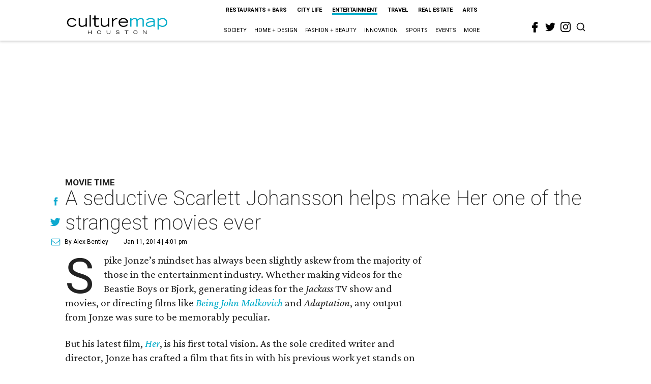

--- FILE ---
content_type: text/html; charset=utf-8
request_url: https://houston.culturemap.com/news/entertainment/01-11-14-a-seductive-scarlett-johansson-helps-make-iheri-one-of-the-strangest-movies-ever
body_size: 66334
content:
<!DOCTYPE html><!-- Powered by RebelMouse. https://www.rebelmouse.com --><html lang="en"><head prefix="og: https://ogp.me/ns# article: https://ogp.me/ns/article#"><script type="application/ld+json">{"@context":"https://schema.org","@type":"NewsArticle","author":{"@type":"Person","description":"Alex Bentley isn’t a Dallas-Fort Worth native, but with all his experience in the area, he’s the next best thing. He received his bachelor’s degree from TCU, and after a five-year sojourn to work for the Florida Marlins in Miami, he returned to the area to get his master’s degree at UNT. Prior to joining CultureMap, he worked for Pegasus News, helping deliver hyper-local news to the internet masses. He uses that experience to make CultureMap the go-to site for everything to see and do in Texas.","identifier":"22243870","image":{"@type":"ImageObject","url":"https://houston.culturemap.com/media-library/eyJhbGciOiJIUzI1NiIsInR5cCI6IkpXVCJ9.eyJpbWFnZSI6Imh0dHBzOi8vYXNzZXRzLnJibC5tcy8zMTUzOTM1MC9vcmlnaW4uanBnIiwiZXhwaXJlc19hdCI6MTc4MTQ2MjcyN30.2oZK6AsvEQmgyQ8MXfllzUjo3S5fkJ2cW6l6tkdP21w/image.jpg?width=210"},"name":"Alex Bentley","url":"https://houston.culturemap.com/u/alex"},"dateModified":"2022-11-10T07:41:05Z","datePublished":"2014-01-11T22:01:00Z","description":"Movie Time","headline":"A seductive Scarlett Johansson helps make Her one of the strangest movies ever","image":[{"@type":"ImageObject","height":600,"url":"https://houston.culturemap.com/media-library/eyJhbGciOiJIUzI1NiIsInR5cCI6IkpXVCJ9.eyJpbWFnZSI6Imh0dHBzOi8vaW1nLnlvdXR1YmUuY29tL3ZpL25lNnA2TWZMQnhjL21heHJlc2RlZmF1bHQuanBnIiwiZXhwaXJlc19hdCI6MTc3NzIwNzYyN30.fgzgSxRiiptHN5-ISIuBhK2c0-szs9vOLVVDNhm90es/her-is-set-in-los-angeles-but-the-movie-was-filmed-in-multiple-locations-making-for-a-familiar-yet-unfamiliar-landscape.jpg?width=2000&height=2000","width":1200}],"keywords":["unspecified"],"mainEntityOfPage":{"@id":"https://houston.culturemap.com/news/entertainment/01-11-14-a-seductive-scarlett-johansson-helps-make-iheri-one-of-the-strangest-movies-ever","@type":"WebPage"},"publisher":{"@type":"Organization","logo":{"@type":"ImageObject","url":"https://houston.culturemap.com/media-library/eyJhbGciOiJIUzI1NiIsInR5cCI6IkpXVCJ9.eyJpbWFnZSI6Imh0dHBzOi8vYXNzZXRzLnJibC5tcy8zMTczMjk3OC9vcmlnaW4ucG5nIiwiZXhwaXJlc19hdCI6MTgwODU3NTE0NX0.oyYryEao9LS0K8niv8bX0OEhwgMAE5xsoxsbKS8oUh4/image.png?width=210"},"name":"CultureMap Houston"},"thumbnailUrl":"https://img.youtube.com/vi/ne6p6MfLBxc/maxresdefault.jpg","url":"https://houston.culturemap.com/news/entertainment/01-11-14-a-seductive-scarlett-johansson-helps-make-iheri-one-of-the-strangest-movies-ever"}</script><script type="application/ld+json">{"@context":"https://schema.org","@type":"VideoObject","contentUrl":"https://www.youtube.com/embed/ne6p6MfLBxc?rel=0","description":"Movie Time","embedUrl":"https://www.youtube.com/embed/ne6p6MfLBxc?rel=0","name":"A seductive Scarlett Johansson helps make Her one of the strangest movies ever","thumbnailUrl":["https://img.youtube.com/vi/ne6p6MfLBxc/maxresdefault.jpg","https://img.youtube.com/vi/ne6p6MfLBxc/maxresdefault.jpg"],"uploadDate":"2014-01-11T22:01:00Z","url":"https://dallas.culturemap.com/news/entertainment/01-10-14-her-movie-review-spike-jonze"}</script><meta charset="utf-8"/><link rel="preload" href="https://houston.culturemap.com/media-library/eyJhbGciOiJIUzI1NiIsInR5cCI6IkpXVCJ9.eyJpbWFnZSI6Imh0dHBzOi8vaW1nLnlvdXR1YmUuY29tL3ZpL25lNnA2TWZMQnhjL21heHJlc2RlZmF1bHQuanBnIiwiZXhwaXJlc19hdCI6MTc3NzIwNzYyN30.fgzgSxRiiptHN5-ISIuBhK2c0-szs9vOLVVDNhm90es/image.jpg?width=980&quality=50" as="image" fetchpriority="high"/><link rel="canonical" href="https://dallas.culturemap.com/news/entertainment/01-10-14-her-movie-review-spike-jonze"/><meta property="fb:app_id" content="200167090048537"/><meta name="twitter:site" content="@CultureMap Houston"/><meta name="twitter:site:id" content="621318757"/><meta property="og:type" content="article"/><meta property="og:url" content="https://houston.culturemap.com/news/entertainment/01-11-14-a-seductive-scarlett-johansson-helps-make-iheri-one-of-the-strangest-movies-ever"/><meta property="og:site_name" content="CultureMap Houston"/><meta property="og:image" content="https://houston.culturemap.com/media-library/eyJhbGciOiJIUzI1NiIsInR5cCI6IkpXVCJ9.eyJpbWFnZSI6Imh0dHBzOi8vaW1nLnlvdXR1YmUuY29tL3ZpL25lNnA2TWZMQnhjL21heHJlc2RlZmF1bHQuanBnIiwiZXhwaXJlc19hdCI6MTc3NzIwNzYyN30.fgzgSxRiiptHN5-ISIuBhK2c0-szs9vOLVVDNhm90es/her-is-set-in-los-angeles-but-the-movie-was-filmed-in-multiple-locations-making-for-a-familiar-yet-unfamiliar-landscape.jpg?width=2000&height=2000"/><meta property="og:image:width" content="2000"/><meta property="og:image:height" content="2000"/><meta property="og:title" content="A seductive Scarlett Johansson helps make Her one of the strangest movies ever"/><meta property="og:description" content="Movie Time"/><meta name="description" content="Movie Time"/><meta name="keywords" content="unspecified"/><meta name="referrer" content="always"/><meta name="twitter:card" content="summary_large_image"/><meta name="twitter:image" content="https://img.youtube.com/vi/ne6p6MfLBxc/maxresdefault.jpg"/><link rel="preconnect" href="https://assets.rebelmouse.io/" crossorigin="anonymous"/><link rel="preconnect" href="https://user-stats.rbl.ms/" crossorigin="anonymous"/><link rel="preconnect" href="https://pages-stats.rbl.ms/" crossorigin="anonymous"/><!--link rel="preload" href="https://static.rbl.ms/static/fonts/fontawesome/fontawesome-mini.woff" as="font" type="font/woff2" crossorigin--><script class="rm-i-script">window.REBELMOUSE_BOOTSTRAP_DATA = {"isUserLoggedIn": false, "site": {"id": 19034206, "isCommunitySite": false}, "runner": {"id": 19034206}, "post": {"id": 2656294295, "sections": [0, 23557909], "shareUrl": "https%3A%2F%2Fhouston.culturemap.com%2Fnews%2Fentertainment%2F01-11-14-a-seductive-scarlett-johansson-helps-make-iheri-one-of-the-strangest-movies-ever", "status": 0, "tags": ["unspecified"]}, "path": "/news/entertainment/01-11-14-a-seductive-scarlett-johansson-helps-make-iheri-one-of-the-strangest-movies-ever", "pathParams": {}, "resourceId": "pp_2656294295", "fbId": "200167090048537", "fbAppVersion": "v2.5", "clientGaId": "UA-9940336-1", "messageBusUri": "wss://messages.rebelmouse.io", "section": {"id": null}, "tag": {"slug": null, "isSection": false}, "fullBootstrapUrl": "/res/bootstrap/data.js?site_id=19034206\u0026resource_id=pp_2656294295\u0026path_params=%7B%7D\u0026override_device=desktop\u0026post_id=2656294295", "whitelabel_menu": {}, "useRiver": false, "engine": {"recaptchaSiteKey": null, "lazyLoadShortcodeImages": true, "backButtonGoToPage": true, "changeParticleUrlScroll": false, "countKeepReadingAsPageview": true, "defaultVideoPlayer": "", "theoPlayerLibraryLocation": "", "trackPageViewOnParticleUrlScroll": false, "webVitalsSampleRate": 100, "overrideDevicePixelRatio": null, "image_quality_level": 50, "sendEventsToCurrentDomain": false, "enableLoggedOutUserTracking": false, "useSmartLinks2": true}};
    </script><script class="rm-i-script">window.REBELMOUSE_BASE_ASSETS_URL = "https://houston.culturemap.com/static/dist/social-ux/";
        window.REBELMOUSE_BASE_SSL_DOMAIN = "https://houston.culturemap.com";
        window.REBELMOUSE_TASKS_QUEUE = [];
        window.REBELMOUSE_LOW_TASKS_QUEUE = [];
        window.REBELMOUSE_LOWEST_TASKS_QUEUE = [];
        window.REBELMOUSE_ACTIVE_TASKS_QUEUE = [];
        window.REBELMOUSE_STDLIB = {};
        window.RM_OVERRIDES = {};
        window.RM_AD_LOADER = [];
    </script><script src="https://houston.culturemap.com/static/dist/social-ux/main.6bc7945fceb0d1ce31d3.bundle.mjs" class="rm-i-script" type="module" async="async" data-js-app="true" data-src-host="https://houston.culturemap.com" data-src-file="main.mjs"></script><script src="https://houston.culturemap.com/static/dist/social-ux/main.da8512cbfe75950eb816.bundle.js" class="rm-i-script" nomodule="nomodule" defer="defer" data-js-app="true" data-src-host="https://houston.culturemap.com" data-src-file="main.js"></script><script src="https://houston.culturemap.com/static/dist/social-ux/runtime.5f2854bedb02943ff2a5.bundle.mjs" class="rm-i-script" type="module" async="async" data-js-app="true" data-src-host="https://houston.culturemap.com" data-src-file="runtime.mjs"></script><script src="https://houston.culturemap.com/static/dist/social-ux/runtime.5fe7c9a46d72403f8fd3.bundle.js" class="rm-i-script" nomodule="nomodule" defer="defer" data-js-app="true" data-src-host="https://houston.culturemap.com" data-src-file="runtime.js"></script><!-- we collected enough need to fix it first before turn in back on--><!--script src="//cdn.ravenjs.com/3.16.0/raven.min.js" crossorigin="anonymous"></script--><!--script type="text/javascript">
        Raven.config('https://6b64f5cc8af542cbb920e0238864390a@sentry.io/147999').install();
    </script--><script class="rm-i-script">
        if ('serviceWorker' in navigator) {
          window.addEventListener('load', function() {
            navigator.serviceWorker.register('/sw.js').then(function(registration) {
              console.log('ServiceWorker registration successful with scope: ', registration.scope);
            }, function(err) {
              console.log('ServiceWorker registration failed: ', err);
            });
          });
        } else {
          console.log('ServiceWorker not enabled');
        }
    </script><script class="rm-i-script">
        // fallback error prone google tag setup
        var googletag = googletag || {};
        googletag.cmd = googletag.cmd || [];
    </script><meta http-equiv="X-UA-Compatible" content="IE=edge"/><link rel="alternate" type="application/rss+xml" title="CultureMap Houston" href="/feeds/news/entertainment.rss"/><meta name="viewport" content="width=device-width,initial-scale=1,minimum-scale=1.0"/><!-- TODO: move the default value from here --><title>A seductive Scarlett Johansson helps make Her one of the strangest movies ever - CultureMap Houston</title><style class="rm-i-styles">
        article,aside,details,figcaption,figure,footer,header,hgroup,nav,section{display:block;}audio,canvas,video{display:inline-block;}audio:not([controls]){display:none;}[hidden]{display:none;}html{font-size:100%;-webkit-text-size-adjust:100%;-ms-text-size-adjust:100%;}body{margin:0;font-size:1em;line-height:1.4;}body,button,input,select,textarea{font-family:Tahoma,sans-serif;color:#5A5858;}::-moz-selection{background:#145A7C;color:#fff;text-shadow:none;}::selection{background:#145A7C;color:#fff;text-shadow:none;}:focus{outline:5px auto #2684b1;}a:hover,a:active{outline:0;}abbr[title]{border-bottom:1px dotted;}b,strong{font-weight:bold;}blockquote{margin:1em 40px;}dfn{font-style:italic;}hr{display:block;height:1px;border:0;border-top:1px solid #ccc;margin:1em 0;padding:0;}ins{background:#ff9;color:#000;text-decoration:none;}mark{background:#ff0;color:#000;font-style:italic;font-weight:bold;}pre,code,kbd,samp{font-family:monospace,serif;_font-family:'courier new',monospace;font-size:1em;}pre{white-space:pre;white-space:pre-wrap;word-wrap:break-word;}q{quotes:none;}q:before,q:after{content:"";content:none;}small{font-size:85%;}sub,sup{font-size:75%;line-height:0;position:relative;vertical-align:baseline;}sup{top:-0.5em;}sub{bottom:-0.25em;}ul,ol{margin:1em 0;padding:0 0 0 40px;}dd{margin:0 0 0 40px;}nav ul,nav ol{list-style:none;list-style-image:none;margin:0;padding:0;}img{border:0;-ms-interpolation-mode:bicubic;vertical-align:middle;}svg:not(:root){overflow:hidden;}figure{margin:0;}form{margin:0;}fieldset{border:0;margin:0;padding:0;}label{cursor:pointer;}legend{border:0;padding:0;}button,input{line-height:normal;}button,input[type="button"],input[type="reset"],input[type="submit"]{cursor:pointer;-webkit-appearance:button;}input[type="checkbox"],input[type="radio"]{box-sizing:border-box;padding:0;}input[type="search"]{-webkit-appearance:textfield;box-sizing:content-box;}input[type="search"]::-webkit-search-decoration{-webkit-appearance:none;}button::-moz-focus-inner,input::-moz-focus-inner{border:0;padding:0;}textarea{overflow:auto;vertical-align:top;resize:vertical;}input:invalid,textarea:invalid{background-color:#fccfcc;}table{border-collapse:collapse;border-spacing:0;}td{vertical-align:top;}.ir{display:block;border:0;text-indent:-999em;overflow:hidden;background-color:transparent;background-repeat:no-repeat;text-align:left;direction:ltr;}.ir br{display:none;}.hidden{display:none !important;visibility:hidden;}.visuallyhidden{border:0;clip:rect(0 0 0 0);height:1px;margin:-1px;overflow:hidden;padding:0;position:absolute;width:1px;}.visuallyhidden.focusable:active,.visuallyhidden.focusable:focus{clip:auto;height:auto;margin:0;overflow:visible;position:static;width:auto;}.invisible{visibility:hidden;}.clearfix:before,.clearfix:after{content:"";display:table;}.clearfix:after{clear:both;}.clearfix{zoom:1;}.zindex20{z-index:20;}.zindex30{z-index:30;}.zindex40{z-index:40;}.zindex50{z-index:50;}html{font-size:19pxpx;line-height:1.5;color:rgba(34, 34, 34, 1);font-weight:normal;}body,button,input,select,textarea{color:rgba(34, 34, 34, 1);}.col,body{font-size:1.6rem;line-height:1.5;}a{color:#0ea9cf;text-decoration:none;}a:hover{color:rgba(0, 0, 0, 1);text-decoration:none;}.with-primary-color{color:#0ea9cf;}.with-primary-color:hover{color:rgba(0, 0, 0, 1);}.js-tab,.js-keep-reading,.js-toggle{cursor:pointer;}.noselect{-webkit-touch-callout:none;-webkit-user-select:none;-khtml-user-select:none;-moz-user-select:none;-ms-user-select:none;user-select:none;}.tabs__tab{display:inline-block;padding:10px;}.tabs__tab-content{display:none;}.tabs__tab-content.active{display:block;}button:focus,input[type="text"],input[type="email"]{outline:0;}audio,canvas,iframe,img,svg,video{vertical-align:middle;max-width:100%;}textarea{resize:vertical;}.main{background-color:rgba(255, 255, 255, 1);position:relative;overflow:hidden;}.valign-wrapper{display:-webkit-flex;display:-ms-flexbox;display:flex;-webkit-align-items:center;-ms-flex-align:center;align-items:center;}.valign-wrapper .valign{display:block;}#notification{position:fixed;}.article-module__controls-placeholder{position:absolute;}.display-block{display:block;}.cover-all{position:absolute;width:100%;height:100%;}.full-width{width:100%;}.fa{font-family:FontAwesome,"fontawesome-mini" !important;}.fa.fa-instagram{font-size:1.15em;}.fa-googleplus:before{content:"\f0d5";}.post-partial,.overflow-visible{overflow:visible !important;}.attribute-data{margin:0 10px 10px 0;padding:5px 10px;background-color:#0ea9cf;color:white;border-radius:3px;margin-bottom:10px;display:inline-block;}.attribute-data[value=""]{display:none;}.badge{display:inline-block;overflow:hidden;}.badge-image{border-radius:100%;}.js-expandable.expanded .js-expand,.js-expandable:not(.expanded) .js-contract{display:none;}.js-scroll-trigger{display:block;width:100%;}.sticky-target:not(.legacy){position:fixed;opacity:0;top:0;will-change:transform;transform:translate3d(0px,0px,0px);}.sticky-target.legacy{position:relative;}.sticky-target.legacy.sticky-active{position:fixed;}.color-inherit:hover,.color-inherit{color:inherit;}.js-appear-on-expand{transition:all 350ms;height:0;overflow:hidden;opacity:0;}.content-container{display:none;}.expanded .content-container{display:block;}.expanded .js-appear-on-expand{opacity:1;height:auto;}.logged-out-user .js-appear-on-expand{height:0;opacity:0;}.h1,.h2{margin:0;padding:0;font-size:1em;font-weight:normal;}.lazyload-placeholder{display:none;position:absolute;text-align:center;background:rgba(0,0,0,0.1);top:0;bottom:0;left:0;right:0;}div[runner-lazy-loading] .lazyload-placeholder,iframe[runner-lazy-loading] + .lazyload-placeholder{display:block;}.abs-pos-center{position:absolute;top:0;bottom:0;left:0;right:0;margin:auto;}.relative{position:relative;}.runner-spinner{position:absolute;top:0;bottom:0;left:0;right:0;margin:auto;width:50px;}.runner-spinner:before{content:"";display:block;padding-top:100%;}.rm-non-critical-loaded .runner-spinner-circular{animation:rotate 2s linear infinite;height:100%;transform-origin:center center;width:100%;position:absolute;top:0;bottom:0;left:0;right:0;margin:auto;}.position-relative{position:relative;}.collection-button{display:inline-block;}.rm-non-critical-loaded .runner-spinner-path{stroke-dasharray:1,200;stroke-dashoffset:0;animation:dash 1.5s ease-in-out infinite,color 6s ease-in-out infinite;stroke-linecap:round;}.pagination-container .pagination-wrapper{display:flex;align-items:center;}.pagination-container .pagination-wrapper a{color:rgba(59,141,242,1);margin:0 5px;}@keyframes rotate{100%{transform:rotate(360deg);}}@keyframes dash{0%{stroke-dasharray:1,200;stroke-dashoffset:0;}50%{stroke-dasharray:89,200;stroke-dashoffset:-35px;}100%{stroke-dasharray:89,200;stroke-dashoffset:-124px;}}@keyframes color{100%,0%{stroke:rgba(255,255,255,1);}40%{stroke:rgba(255,255,255,0.6);}66%{stroke:rgba(255,255,255,0.9);}80%,90%{stroke:rgba(255,255,255,0.7);}}.js-section-loader-feature-container > .slick-list > .slick-track > .slick-slide:not(.slick-active){height:0;visibility:hidden;}.rebellt-item-media-container .instagram-media{margin-left:auto !important;margin-right:auto !important;}.js-hidden-panel{position:fixed;top:0;left:0;right:0;transition:all 300ms;z-index:10;}.js-hidden-panel.active{transform:translate3d(0,-100%,0);}.content{margin-left:auto;margin-right:auto;max-width:1100px;width:90%;}.ad-tag{text-align:center;}.ad-tag__inner{display:inline-block;}.content .ad-tag{margin-left:-5%;margin-right:-5%;}@media (min-width:768px){.content .ad-tag{margin-left:auto;margin-right:auto;}}.user-prefs{display:none;}.no-mb:not(:last-child){margin-bottom:0;}.no-mt:not(:first-child){margin-top:0;}.sm-mt-0:not(:empty):before,.sm-mt-1:not(:empty):before,.sm-mt-2:not(:empty):before,.sm-mb-0:not(:empty):after,.sm-mb-1:not(:empty):after,.sm-mb-2:not(:empty):after,.md-mt-0:not(:empty):before,.md-mt-1:not(:empty):before,.md-mt-2:not(:empty):before,.md-mb-0:not(:empty):after,.md-mb-1:not(:empty):after,.md-mb-2:not(:empty):after,.lg-mt-0:not(:empty):before,.lg-mt-1:not(:empty):before,.lg-mt-2:not(:empty):before,.lg-mb-0:not(:empty):after,.lg-mb-1:not(:empty):after,.lg-mb-2:not(:empty):after{content:'';display:block;overflow:hidden;}.sm-mt-0:not(:empty):before{margin-bottom:0;}.sm-mt-0 > *{margin-top:0;}.sm-mt-1:not(:empty):before{margin-bottom:-10px;}.sm-mt-1 > *{margin-top:10px;}.sm-mt-2:not(:empty):before{margin-bottom:-20px;}.sm-mt-2 > *{margin-top:20px;}.sm-mb-0:not(:empty):after{margin-top:0;}.sm-mb-0 > *{margin-bottom:0;}.sm-mb-1:not(:empty):after{margin-top:-10px;}.sm-mb-1 > *{margin-bottom:10px;}.sm-mb-2:not(:empty):after{margin-top:-20px;}.sm-mb-2 > *{margin-bottom:20px;}@media (min-width:768px){.md-mt-0:not(:empty):before{margin-bottom:0;}.md-mt-0 > *{margin-top:0;}.md-mt-1:not(:empty):before{margin-bottom:-10px;}.md-mt-1 > *{margin-top:10px;}.md-mt-2:not(:empty):before{margin-bottom:-20px;}.md-mt-2 > *{margin-top:20px;}.md-mb-0:not(:empty):after{margin-top:0;}.md-mb-0 > *{margin-bottom:0;}.md-mb-1:not(:empty):after{margin-top:-10px;}.md-mb-1 > *{margin-bottom:10px;}.md-mb-2:not(:empty):after{margin-top:-20px;}.md-mb-2 > *{margin-bottom:20px;}}@media (min-width:1024px){.lg-mt-0:not(:empty):before{margin-bottom:0;}.lg-mt-0 > *{margin-top:0;}.lg-mt-1:not(:empty):before{margin-bottom:-10px;}.lg-mt-1 > *{margin-top:10px;}.lg-mt-2:not(:empty):before{margin-bottom:-20px;}.lg-mt-2 > *{margin-top:20px;}.lg-mb-0:not(:empty):after{margin-top:0;}.lg-mb-0 > *{margin-bottom:0;}.lg-mb-1:not(:empty):after{margin-top:-10px;}.lg-mb-1 > *{margin-bottom:10px;}.lg-mb-2:not(:empty):after{margin-top:-20px;}.lg-mb-2 > *{margin-bottom:20px;}}.sm-cp-0{padding:0;}.sm-cp-1{padding:10px;}.sm-cp-2{padding:20px;}@media (min-width:768px){.md-cp-0{padding:0;}.md-cp-1{padding:10px;}.md-cp-2{padding:20px;}}@media (min-width:1024px){.lg-cp-0{padding:0;}.lg-cp-1{padding:10px;}.lg-cp-2{padding:20px;}}.mb-2 > *{margin-bottom:20px;}.mb-2 > :last-child{margin-bottom:0;}.v-sep > *{margin-bottom:20px;}@media (min-width:768px){.v-sep > *{margin-bottom:40px;}}.v-sep > *:last-child{margin-bottom:0;}@media only screen and (max-width:767px){.hide-mobile{display:none !important;}}@media only screen and (max-width:1023px){.hide-tablet-and-mobile{display:none !important;}}@media only screen and (min-width:768px){.hide-tablet-and-desktop{display:none !important;}}@media only screen and (min-width:768px) and (max-width:1023px){.hide-tablet{display:none !important;}}@media only screen and (min-width:1024px){.hide-desktop{display:none !important;}}.row.px10{margin-left:-10px;margin-right:-10px;}.row.px10 > .col{padding-left:10px;padding-right:10px;}.row.px20{margin-left:-20px;margin-right:-20px;}.row.px20 > .col{padding-left:20px;padding-right:20px;}.row{margin-left:auto;margin-right:auto;overflow:hidden;}.row:after{content:'';display:table;clear:both;}.row:not(:empty){margin-bottom:-20px;}.col{margin-bottom:20px;}@media (min-width:768px){.col{margin-bottom:40px;}.row:not(:empty){margin-bottom:-40px;}}.row .col{float:left;box-sizing:border-box;}.row .col.pull-right{float:right;}.row .col.s1{width:8.3333333333%;}.row .col.s2{width:16.6666666667%;}.row .col.s3{width:25%;}.row .col.s4{width:33.3333333333%;}.row .col.s5{width:41.6666666667%;}.row .col.s6{width:50%;}.row .col.s7{width:58.3333333333%;}.row .col.s8{width:66.6666666667%;}.row .col.s9{width:75%;}.row .col.s10{width:83.3333333333%;}.row .col.s11{width:91.6666666667%;}.row .col.s12{width:100%;}@media only screen and (min-width:768px){.row .col.m1{width:8.3333333333%;}.row .col.m2{width:16.6666666667%;}.row .col.m3{width:25%;}.row .col.m4{width:33.3333333333%;}.row .col.m5{width:41.6666666667%;}.row .col.m6{width:50%;}.row .col.m7{width:58.3333333333%;}.row .col.m8{width:66.6666666667%;}.row .col.m9{width:75%;}.row .col.m10{width:83.3333333333%;}.row .col.m11{width:91.6666666667%;}.row .col.m12{width:100%;}}@media only screen and (min-width:1024px){.row .col.l1{width:8.3333333333%;}.row .col.l2{width:16.6666666667%;}.row .col.l3{width:25%;}.row .col.l4{width:33.3333333333%;}.row .col.l5{width:41.6666666667%;}.row .col.l6{width:50%;}.row .col.l7{width:58.3333333333%;}.row .col.l8{width:66.6666666667%;}.row .col.l9{width:75%;}.row .col.l10{width:83.3333333333%;}.row .col.l11{width:91.6666666667%;}.row .col.l12{width:100%;}}.widget{position:relative;box-sizing:border-box;}.widget:hover .widget__headline a{color:rgba(0, 0, 0, 1);}.widget__headline{color:rgba(34, 34, 34, 1);cursor:pointer;}.widget__headline-text{font-family:inherit;color:inherit;word-break:break-word;}.widget__section-text{display:block;}.image,.widget__image{background-position:center;background-repeat:no-repeat;background-size:cover;display:block;z-index:0;}.widget__play{position:absolute;width:100%;height:100%;text-align:center;}.rm-widget-image-holder{position:relative;}.rm-video-holder{position:absolute;width:100%;height:100%;top:0;left:0;}.rm-zindex-hidden{display:none;z-index:-1;}.rm-widget-image-holder .widget__play{top:0;left:0;}.image.no-image{background-color:#e4e4e4;}.widget__video{position:relative;}.widget__video .rm-scrop-spacer{padding-bottom:56.25%;}.widget__video.rm-video-tiktok{max-width:605px;}.widget__video video,.widget__video iframe{position:absolute;top:0;left:0;height:100%;}.widget__product-vendor{font-size:1.5em;line-height:1.5;margin:25px 0;}.widget__product-buy-link{margin:15px 0;}.widget__product-buy-link-btn{background-color:#000;color:#fff;display:inline-block;font-size:1.6rem;line-height:1em;padding:1.25rem;font-weight:700;}.widget__product-buy-btn:hover{color:#fff;}.widget__product-price{font-size:1.5em;line-height:1.5;margin:25px 0;}.widget__product-compare-at-price{text-decoration:line-through;}.rebellt-item.is--mobile,.rebellt-item.is--tablet{margin-bottom:0.85em;}.rebellt-item.show_columns_on_mobile.col2,.rebellt-item.show_columns_on_mobile.col3{display:inline-block;vertical-align:top;}.rebellt-item.show_columns_on_mobile.col2{width:48%;}.rebellt-item.show_columns_on_mobile.col3{width:32%;}@media only screen and (min-width:768px){.rebellt-item.col2:not(.show_columns_on_mobile),.rebellt-item.col3:not(.show_columns_on_mobile){display:inline-block;vertical-align:top;}.rebellt-item.col2:not(.show_columns_on_mobile){width:48%;}.rebellt-item.col3:not(.show_columns_on_mobile){width:32%;}}.rebellt-item.parallax{background-size:cover;background-attachment:fixed;position:relative;left:calc(-50vw + 50%);width:100vw;min-height:100vh;padding:0 20%;box-sizing:border-box;max-width:inherit;text-align:center;z-index:3;}.rebellt-item.parallax.is--mobile{background-position:center;margin-bottom:0;padding:0 15%;}.rebellt-item.parallax.has-description:before,.rebellt-item.parallax.has-description:after{content:"";display:block;padding-bottom:100%;}.rebellt-item.parallax.has-description.is--mobile:before,.rebellt-item.parallax.has-description.is--mobile:after{padding-bottom:90vh;}.rebellt-item.parallax h3,.rebellt-item.parallax p{color:white;text-shadow:1px 0 #000;}.rebellt-item.parallax.is--mobile p{font-size:18px;font-weight:400;}.rebellt-ecommerce h3{font-size:1.8em;margin-bottom:15px;}.rebellt-ecommerce--vendor{font-size:1.5em;line-height:1.5;margin:25px 0;}.rebellt-ecommerce--price{font-size:1.5em;line-height:1.5;margin:25px 0;}.rebellt-ecommerce--compare-at-price{text-decoration:line-through;}.rebellt-ecommerce--buy{margin:15px 0;}.rebellt-ecommerce--btn{background-color:#000;color:#fff;display:inline-block;font-size:1.6rem;line-height:1em;padding:1.25rem;font-weight:700;}.rebellt-ecommerce--btn:hover{color:#fff;}.rebelbar.skin-simple{height:50px;line-height:50px;color:rgba(34, 34, 34, 1);font-size:1.2rem;border-left:none;border-right:none;background-color:#fff;}.rebelbar.skin-simple .rebelbar__inner{position:relative;height:100%;margin:0 auto;padding:0 20px;max-width:1300px;}.rebelbar.skin-simple .logo{float:left;}.rebelbar.skin-simple .logo__image{max-height:50px;max-width:190px;}.rebelbar--fake.skin-simple{position:relative;border-color:#fff;}.rebelbar--fixed.skin-simple{position:absolute;width:100%;z-index:3;}.with-fixed-header .rebelbar--fixed.skin-simple{position:fixed;top:0;}.rebelbar.skin-simple .rebelbar__menu-toggle{position:relative;cursor:pointer;float:left;text-align:center;font-size:0;width:50px;margin-left:-15px;height:100%;color:rgba(34, 34, 34, 1);}.rebelbar.skin-simple i{vertical-align:middle;display:inline-block;font-size:20px;}.rebelbar.skin-simple .rebelbar__menu-toggle:hover{color:rgba(0, 0, 0, 1);}.rebelbar.skin-simple .rebelbar__section-links{display:none;padding:0 100px 0 40px;overflow:hidden;height:100%;}.rebelbar.skin-simple .rebelbar__section-list{margin:0 -15px;height:100%;}.rebelbar.skin-simple .rebelbar__section-links li{display:inline-block;padding:0 15px;text-align:left;}.rebelbar.skin-simple .rebelbar__section-link{color:rgba(34, 34, 34, 1);display:block;font-size:1.8rem;font-weight:400;text-decoration:none;}.rebelbar.skin-simple .rebelbar__section-link:hover{color:rgba(0, 0, 0, 1);}.rebelbar.skin-simple .rebelbar__sharebar.sharebar{display:none;}.rebelbar.skin-simple .rebelbar__section-list.js--active .rebelbar__more-sections-button{visibility:visible;}.rebelbar.skin-simple .rebelbar__more-sections-button{cursor:pointer;visibility:hidden;}.rebelbar.skin-simple #rebelbar__more-sections{visibility:hidden;position:fixed;line-height:70px;left:0;width:100%;background-color:#1f1f1f;}.rebelbar.skin-simple #rebelbar__more-sections a{color:white;}.rebelbar.skin-simple #rebelbar__more-sections.opened{visibility:visible;}@media only screen and (min-width:768px){.rebelbar.skin-simple .rebelbar__menu-toggle{margin-right:15px;}.rebelbar.skin-simple{height:100px;line-height:100px;font-weight:700;}.rebelbar.skin-simple .logo__image{max-width:350px;max-height:100px;}.rebelbar.skin-simple .rebelbar__inner{padding:0 40px;}.rebelbar.skin-simple .rebelbar__sharebar.sharebar{float:left;margin-top:20px;margin-bottom:20px;padding-left:40px;}}@media (min-width:960px){.rebelbar.skin-simple .rebelbar__section-links{display:block;}.with-floating-shares .rebelbar.skin-simple .search-form{display:none;}.with-floating-shares .rebelbar.skin-simple .rebelbar__sharebar.sharebar{display:block;}.with-floating-shares .rebelbar.skin-simple .rebelbar__section-links{display:none;}}.menu-global{display:none;width:100%;position:fixed;z-index:3;color:white;background-color:#1a1a1a;height:100%;font-size:1.8rem;overflow-y:auto;overflow-x:hidden;line-height:1.6em;}@media (min-width:768px){.menu-global{display:block;max-width:320px;top:0;-webkit-transform:translate(-320px,0);transform:translate(-320px,0);transform:translate3d(-320px,0,0);}.menu-global,.all-content-wrapper{transition:transform .2s cubic-bezier(.2,.3,.25,.9);}}.menu-overlay{position:fixed;top:-100%;left:0;height:0;width:100%;cursor:pointer;visibility:hidden;opacity:0;transition:opacity 200ms;}.menu-opened .menu-overlay{visibility:visible;height:100%;z-index:1;opacity:1;top:0;}@media only screen and (min-width:768px){.menu-opened .menu-overlay{z-index:10;background:rgba(255,255,255,.6);}}@media (min-width:960px){.logged-out-user .rebelbar.skin-simple .menu-overlay{display:none;}}@media (min-width:600px){.rm-resized-container-5{width:5%;}.rm-resized-container-10{width:10%;}.rm-resized-container-15{width:15%;}.rm-resized-container-20{width:20%;}.rm-resized-container-25{width:25%;}.rm-resized-container-30{width:30%;}.rm-resized-container-35{width:35%;}.rm-resized-container-40{width:40%;}.rm-resized-container-45{width:45%;}.rm-resized-container-50{width:50%;}.rm-resized-container-55{width:55%;}.rm-resized-container-60{width:60%;}.rm-resized-container-65{width:65%;}.rm-resized-container-70{width:70%;}.rm-resized-container-75{width:75%;}.rm-resized-container-80{width:80%;}.rm-resized-container-85{width:85%;}.rm-resized-container-90{width:90%;}.rm-resized-container-95{width:95%;}.rm-resized-container-100{width:100%;}}.rm-embed-container{position:relative;}.rm-embed-container.rm-embed-instagram{max-width:540px;}.rm-embed-container.rm-embed-tiktok{max-width:572px;min-height:721px;}.rm-embed-container.rm-embed-tiktok blockquote,.rm-embed-twitter blockquote{all:revert;}.rm-embed-container.rm-embed-tiktok blockquote{margin-left:0;margin-right:0;position:relative;}.rm-embed-container.rm-embed-tiktok blockquote,.rm-embed-container.rm-embed-tiktok blockquote > iframe,.rm-embed-container.rm-embed-tiktok blockquote > section{width:100%;min-height:721px;display:block;}.rm-embed-container.rm-embed-tiktok blockquote > section{position:absolute;top:0;left:0;right:0;bottom:0;display:flex;align-items:center;justify-content:center;flex-direction:column;text-align:center;}.rm-embed-container.rm-embed-tiktok blockquote > section:before{content:"";display:block;width:100%;height:300px;border-radius:8px;}.rm-embed-container > .rm-embed,.rm-embed-container > .rm-embed-holder{position:absolute;top:0;left:0;}.rm-embed-holder{display:block;height:100%;width:100%;display:flex;align-items:center;}.rm-embed-container > .rm-embed-spacer{display:block;}.rm-embed-twitter{max-width:550px;margin-top:10px;margin-bottom:10px;}.rm-embed-twitter blockquote{position:relative;height:100%;width:100%;flex-direction:column;display:flex;align-items:center;justify-content:center;flex-direction:column;text-align:center;}.rm-embed-twitter:not(.rm-off) .twitter-tweet{margin:0 !important;}.logo__image,.image-element__img,.rm-lazyloadable-image{max-width:100%;height:auto;}.logo__image,.image-element__img{width:auto;}@media (max-width:768px){.rm-embed-spacer.rm-embed-spacer-desktop{display:none;}}@media (min-width:768px){.rm-embed-spacer.rm-embed-spacer-mobile{display:none;}}.sharebar{margin:0 -4px;padding:0;font-size:0;line-height:0;}.sharebar a{color:#fff;}.sharebar a:hover{text-decoration:none;color:#fff;}.sharebar .share,.sharebar .share-plus{display:inline-block;margin:0 4px;font-size:14px;font-weight:400;padding:0 10px;width:20px;min-width:20px;height:40px;line-height:38px;text-align:center;vertical-align:middle;border-radius:2px;}.sharebar .share-plus i,.sharebar .share i{display:inline-block;vertical-align:middle;}.sharebar .hide-button{display:none;}.sharebar.enable-panel .hide-button{display:inline-block;}.sharebar.enable-panel .share-plus{display:none;}.sharebar.with-first-button-caption:not(.enable-panel) .share:first-child{width:68px;}.sharebar.with-first-button-caption:not(.enable-panel) .share:first-child:after{content:'Share';padding-left:5px;vertical-align:middle;}.sharebar--fixed{display:none;position:fixed;bottom:0;z-index:1;text-align:center;width:100%;left:0;margin:20px auto;}.with-floating-shares .sharebar--fixed{display:block;}.sharebar.fly_shared:not(.enable-panel) .share:nth-child(5){display:none;}.share-media-panel .share-media-panel-pinit{position:absolute;right:0;bottom:0;background-color:transparent;}.share-media-panel-pinit_share{background-image:url('/static/img/whitelabel/runner/spritesheets/pin-it-sprite.png');background-color:#BD081C;background-position:-1px -17px;border-radius:4px;float:right;height:34px;margin:7px;width:60px;background-size:194px auto;}.share-media-panel-pinit_share:hover{opacity:.9;}@media (min-width:768px){.sharebar .share-plus .fa,.sharebar .share .fa{font-size:22px;}.sharebar .share,.sharebar .share-plus{padding:0 15px;width:30px;min-width:30px;height:60px;line-height:60px;margin:0 4px;font-size:16px;}.sharebar.with-first-button-caption:not(.enable-panel) .share:first-child{width:180px;}.sharebar.with-first-button-caption:not(.enable-panel) .share:first-child:after{content:'Share this story';padding-left:10px;vertical-align:middle;text-transform:uppercase;}.share-media-panel-pinit_share{background-position:-60px -23px;height:45px;margin:10px;width:80px;}}.action-btn{display:block;font-size:1.6rem;color:#0ea9cf;cursor:pointer;border:2px solid #0ea9cf;border-color:#0ea9cf;border-radius:2px;line-height:1em;padding:1.6rem;font-weight:700;text-align:center;}.action-btn:hover{color:rgba(0, 0, 0, 1);border:2px solid rgba(0, 0, 0, 1);border-color:rgba(0, 0, 0, 1);}.section-headline__text{font-size:3rem;font-weight:700;line-height:1;}.section-headline__text{color:rgba(34, 34, 34, 1);}@media (min-width:768px){.section-headline__text{font-size:3.6rem;}.content__main .section-headline__text{margin-top:-.3rem;margin-bottom:2rem;}}.module-headline__text{font-size:3rem;font-weight:700;color:#808080;}@media (min-width:768px){.module-headline__text{font-size:3.6rem;}}.search-form{position:absolute;top:0;right:20px;z-index:1;}.search-form__text-input{display:none;height:42px;font-size:1.3rem;background-color:#f4f4f4;border:none;color:#8f8f8f;text-indent:10px;padding:0;width:220px;position:absolute;right:-10px;top:0;bottom:0;margin:auto;}.search-form .search-form__submit{display:none;position:relative;border:none;bottom:2px;background-color:transparent;}.search-form__text-input:focus,.search-form__submit:focus{border:0 none;-webkit-box-shadow:none;-moz-box-shadow:none;box-shadow:none;outline:0 none;}.show-search .search-form__close{position:absolute;display:block;top:0;bottom:0;margin:auto;height:1rem;right:-28px;}.search-form__open{vertical-align:middle;bottom:2px;display:inline-block;position:relative;color:rgba(34, 34, 34, 1);font-size:1.9rem;}.show-search .search-form__text-input{display:block;}.show-search .search-form__submit{display:inline-block;vertical-align:middle;padding:0;color:rgba(34, 34, 34, 1);font-size:1.9rem;}.search-form__close,.show-search .search-form__open{display:none;}.quick-search{display:block;border-bottom:1px solid #d2d2d2;padding:24px 0 28px;margin-bottom:20px;position:relative;}.quick-search__submit{background-color:transparent;border:0;padding:0;margin:0;position:absolute;zoom:.75;color:#000;}.quick-search__input{background-color:transparent;border:0;padding:0;font-size:1.5rem;font-weight:700;line-height:3em;padding-left:40px;width:100%;box-sizing:border-box;}@media (min-width:768px){.search-form{right:40px;}.quick-search{margin-bottom:40px;padding:0 0 20px;}.quick-search__submit{zoom:1;}.quick-search__input{line-height:2.2em;padding-left:60px;}}.search-widget{position:relative;}.search-widget__input,.search-widget__submit{border:none;padding:0;margin:0;color:rgba(34, 34, 34, 1);background:transparent;font-size:inherit;line-height:inherit;}.social-links__link{display:inline-block;padding:12px;line-height:0;width:25px;height:25px;border-radius:50%;margin:0 6px;font-size:1.5em;text-align:center;position:relative;vertical-align:middle;color:white;}.social-links__link:hover{color:white;}.social-links__link > span{position:absolute;top:0;left:0;right:0;bottom:0;margin:auto;height:1em;}.article__body{}.body-description .horizontal-rule{border-top:2px solid #eee;}.article-content blockquote{border-left:5px solid #0ea9cf;border-left-color:#0ea9cf;color:#656565;padding:0 0 0 25px;margin:1em 0 1em 25px;}.article__splash-custom{position:relative;}.body hr{display:none;}.article-content .media-caption{color:#9a9a9a;font-size:1.4rem;line-height:2;}.giphy-image{margin-bottom:0;}.article-body a{word-wrap:break-word;}.article-content .giphy-image__credits-wrapper{margin:0;}.article-content .giphy-image__credits{color:#000;font-size:1rem;}.article-content .image-media,.article-content .giphy-image .media-photo-credit{display:block;}.tags{color:#0ea9cf;margin:0 -5px;}.tags__item{margin:5px;display:inline-block;}.tags .tags__item{line-height:1;}.slideshow .carousel-control{overflow:hidden;}.shortcode-media .media-caption,.shortcode-media .media-photo-credit{display:block;}@media (min-width:768px){.tags{margin:0 -10px;}.tags__item{margin:10px;}.article-content__comments-wrapper{border-bottom:1px solid #d2d2d2;margin-bottom:20px;padding-bottom:40px;}}.subscription-widget{background:#0ea9cf;padding:30px;}.subscription-widget .module-headline__text{text-align:center;font-size:2rem;font-weight:400;color:#fff;}.subscription-widget .social-links{margin-left:-10px;margin-right:-10px;text-align:center;font-size:0;}.subscription-widget .social-links__link{display:inline-block;vertical-align:middle;width:39px;height:39px;color:#fff;box-sizing:border-box;border-radius:50%;font-size:20px;margin:0 5px;line-height:35px;background:transparent;border:2px solid #fff;border-color:#fff;}.subscription-widget .social-links__link:hover{color:rgba(0, 0, 0, 1);border-color:rgba(0, 0, 0, 1);background:transparent;}.subscription-widget .social-links__link .fa-instagram{margin:5px 0 0 1px;}.subscription-widget__site-links{margin:30px -5px;text-align:center;font-size:.8em;}.subscription-widget__site-link{padding:0 5px;color:inherit;}.newsletter-element__form{text-align:center;position:relative;max-width:500px;margin-left:auto;margin-right:auto;}.newsletter-element__submit,.newsletter-element__input{border:0;padding:10px;font-size:1.6rem;font-weight:500;height:40px;line-height:20px;margin:0;}.newsletter-element__submit{background:#808080;color:#fff;position:absolute;top:0;right:0;}.newsletter-element__submit:hover{opacity:.9;}.newsletter-element__input{background:#f4f4f4;width:100%;color:#8f8f8f;padding-right:96px;box-sizing:border-box;}.gdpr-cookie-wrapper{position:relative;left:0;right:0;padding:.5em;box-sizing:border-box;}.gdpr-cookie-controls{text-align:right;}.runner-authors-list{margin-top:0;margin-bottom:0;padding-left:0;list-style-type:none;}.runner-authors-author-wrapper{display:flex;flex-direction:row;flex-wrap:nowrap;justify-content:flex-start;align-items:stretch;align-content:stretch;}.runner-authors-avatar-thumb{display:inline-block;border-radius:100%;width:55px;height:55px;background-repeat:no-repeat;background-position:center;background-size:cover;overflow:hidden;}.runner-authors-avatar-thumb img{width:100%;height:100%;display:block;object-fit:cover;border-radius:100%;}.runner-authors-avatar-fallback{display:flex;align-items:center;justify-content:center;width:100%;height:100%;font-size:12px;line-height:1.1;text-align:center;padding:4px;background:#e0e0e0;color:#555;font-weight:600;text-transform:uppercase;border-radius:100%;overflow:hidden;}.runner-authors-author-info{width:calc(100% - 55px);}.runner-author-name-container{padding:0 6px;}.rm-breadcrumb__list{margin:0;padding:0;}.rm-breadcrumb__item{list-style-type:none;display:inline;}.rm-breadcrumb__item:last-child .rm-breadcrumb__separator{display:none;}.rm-breadcrumb__item:last-child .rm-breadcrumb__link,.rm-breadcrumb__link.disabled{pointer-events:none;color:inherit;}.social-tab-i .share-fb:after,.social-tab-i .share-tw:after{content:none;}.share-buttons .social-tab-i a{margin-right:0;}.share-buttons .social-tab-i li{line-height:1px;float:left;}.share-buttons .social-tab-i ul{margin:0;padding:0;list-style:none;}.share-tab-img{max-width:100%;padding:0;margin:0;position:relative;overflow:hidden;display:inline-block;}.share-buttons .social-tab-i{position:absolute;bottom:0;right:0;margin:0;padding:0;z-index:1;list-style-type:none;}.close-share-mobile,.show-share-mobile{background-color:rgba(0,0,0,.75);}.share-buttons .social-tab-i.show-mobile-share-bar .close-share-mobile,.share-buttons .social-tab-i .show-share-mobile,.share-buttons .social-tab-i .share{width:30px;height:30px;line-height:27px;padding:0;text-align:center;display:inline-block;vertical-align:middle;}.share-buttons .social-tab-i.show-mobile-share-bar .show-share-mobile,.share-buttons .social-tab-i .close-share-mobile{display:none;}.share-buttons .social-tab-i .icons-share{vertical-align:middle;display:inline-block;font:normal normal normal 14px/1 FontAwesome;color:white;}.social-tab-i .icons-share.fb:before{content:'\f09a';}.social-tab-i .icons-share.tw:before{content:'\f099';}.social-tab-i .icons-share.pt:before{content:'\f231';}.social-tab-i .icons-share.tl:before{content:'\f173';}.social-tab-i .icons-share.em:before{content:'\f0e0';}.social-tab-i .icons-share.sprite-shares-close:before{content:'\f00d';}.social-tab-i .icons-share.sprite-shares-share:before{content:'\f1e0';}@media only screen and (max-width:768px){.share-tab-img .social-tab-i{display:block;}.share-buttons .social-tab-i .share{display:none;}.share-buttons .social-tab-i.show-mobile-share-bar .share{display:block;}.social-tab-i li{float:left;}}@media only screen and (min-width:769px){.social-tab-i .close-share-mobile,.social-tab-i .show-share-mobile{display:none !important;}.share-tab-img .social-tab-i{display:none;}.share-tab-img:hover .social-tab-i{display:block;}.share-buttons .social-tab-i .share{width:51px;height:51px;line-height:47px;}.share-buttons .social-tab-i{margin:5px 0 0 5px;top:0;left:0;bottom:auto;right:auto;display:none;}.share-buttons .social-tab-i .share{display:block;}}.accesibility-hidden{border:0;clip:rect(1px 1px 1px 1px);clip:rect(1px,1px,1px,1px);height:1px;margin:-1px;overflow:hidden;padding:0;position:absolute;width:1px;background:#000;color:#fff;}body:not(.rm-non-critical-loaded) .follow-button{display:none;}.posts-custom .posts-wrapper:after{content:"";display:block;margin-bottom:-20px;}.posts-custom .widget{margin-bottom:20px;width:100%;}.posts-custom .widget__headline,.posts-custom .social-date{display:block;}.posts-custom .social-date{color:#a4a2a0;font-size:1.4rem;}.posts-custom[data-attr-layout_headline] .widget{vertical-align:top;}.posts-custom[data-attr-layout_headline="top"] .widget{vertical-align:bottom;}.posts-custom .posts-wrapper{margin-left:0;margin-right:0;font-size:0;line-height:0;}.posts-custom .widget{display:inline-block;}.posts-custom article{margin:0;box-sizing:border-box;font-size:1.6rem;line-height:1.5;}.posts-custom[data-attr-layout_columns="2"] article,.posts-custom[data-attr-layout_columns="3"] article,.posts-custom[data-attr-layout_columns="4"] article{margin:0 10px;}.posts-custom[data-attr-layout_columns="2"] .posts-wrapper,.posts-custom[data-attr-layout_columns="3"] .posts-wrapper,.posts-custom[data-attr-layout_columns="4"] .posts-wrapper{margin-left:-10px;margin-right:-10px;}@media (min-width:768px){.posts-custom[data-attr-layout_columns="2"] .widget{width:50%;}.posts-custom[data-attr-layout_columns="3"] .widget{width:33.3333%;}.posts-custom[data-attr-layout_columns="4"] .widget{width:25%;}}.posts-custom .widget__headline{font-size:1em;font-weight:700;word-wrap:break-word;}.posts-custom .widget__section{display:block;}.posts-custom .widget__head{position:relative;}.posts-custom .widget__head .widget__body{position:absolute;padding:5%;bottom:0;left:0;box-sizing:border-box;width:100%;background:rgba(0,0,0,0.4);background:linear-gradient(transparent 5%,rgba(0,0,0,0.5));}.posts-custom .widget__head .social-author__name,.posts-custom .widget__head .main-author__name,.posts-custom .widget__head .social-author__social-name,.posts-custom .widget__head .main-author__social-name,.posts-custom .widget__head .widget__headline,.posts-custom .widget__head .widget__subheadline{color:white;}.posts-custom .widget__subheadline *{display:inline;}.posts-custom .main-author__avatar,.posts-custom .social-author__avatar{float:left;border-radius:50%;margin-right:8px;height:30px;width:30px;min-width:30px;overflow:hidden;position:relative;}.posts-custom .main-author__name,.posts-custom .social-author__name{color:#1f1f1f;font-size:1.4rem;font-weight:700;line-height:1.5;display:inline;overflow:hidden;text-overflow:ellipsis;white-space:nowrap;position:relative;}.posts-custom .main-author__social-name,.posts-custom .social-author__social-name{color:#757575;display:block;font-size:1.2rem;line-height:0.8em;}.posts-custom .main-author__name:hover,.posts-custom .social-author__name:hover,.posts-custom .main-author__social-name:hover,.posts-custom .social-author__social-name:hover{color:rgba(0, 0, 0, 1);}.posts-custom[data-attr-layout_carousel] .posts-wrapper:after{margin-bottom:0 !important;}.posts-custom[data-attr-layout_carousel] .widget{margin-bottom:0 !important;}.posts-custom[data-attr-layout_carousel][data-attr-layout_columns="1"] .posts-wrapper:not(.slick-initialized) .widget:not(:first-child),.posts-custom[data-attr-layout_carousel]:not([data-attr-layout_columns="1"]) .posts-wrapper:not(.slick-initialized){display:none !important;}.posts-custom .slick-arrow{position:absolute;top:0;bottom:0;width:7%;max-width:60px;min-width:45px;min-height:60px;height:15%;color:white;border:0;margin:auto 10px;background:#0ea9cf;z-index:1;cursor:pointer;font-size:1.6rem;line-height:1;opacity:0.9;}.posts-custom .slick-prev{left:0;}.posts-custom .slick-next{right:0;}.posts-custom .slick-arrow:before{position:absolute;left:0;right:0;width:13px;bottom:0;top:0;margin:auto;height:16px;}.posts-custom .slick-arrow:hover{background:rgba(0, 0, 0, 1);opacity:1;}.posts-custom .slick-dots{display:block;padding:10px;box-sizing:border-box;text-align:center;margin:0 -5px;}.posts-custom .slick-dots li{display:inline-block;margin:0 5px;}.posts-custom .slick-dots button{font-size:0;width:10px;height:10px;display:inline-block;line-height:0;border:0;background:#0ea9cf;border-radius:7px;padding:0;margin:0;vertical-align:middle;outline:none;}.posts-custom .slick-dots .slick-active button,.posts-custom .slick-dots button:hover{background:rgba(0, 0, 0, 1);}.posts-custom hr{display:none;}.posts-custom{}.posts-custom blockquote{border-left:5px solid #0ea9cf;border-left-color:#0ea9cf;color:#656565;padding:0 0 0 25px;margin:1em 0 1em 25px;}.posts-custom .media-caption{color:#9a9a9a;font-size:1.4rem;line-height:2;}.posts-custom a{word-wrap:break-word;}.posts-custom .giphy-image__credits-wrapper{margin:0;}.posts-custom .giphy-image__credits{color:#000;font-size:1rem;}.posts-custom .body .image-media,.posts-custom .body .giphy-image .media-photo-credit{display:block;}.posts-custom .widget__shares.enable-panel .share-plus,.posts-custom .widget__shares:not(.enable-panel) .hide-button{display:none;}.posts-custom .widget__shares{margin-left:-10px;margin-right:-10px;font-size:0;}.posts-custom .widget__shares .share{display:inline-block;padding:5px;line-height:0;width:25px;height:25px;border-radius:50%;margin:0 10px;font-size:1.5rem;text-align:center;position:relative;vertical-align:middle;color:white;}.posts-custom .widget__shares .share:hover{color:white;}.posts-custom .widget__shares i{position:absolute;top:0;left:0;right:0;bottom:0;margin:auto;height:1em;}.infinite-scroll-wrapper:not(.rm-loading){width:1px;height:1px;}.infinite-scroll-wrapper.rm-loading{width:1px;}.rm-loadmore-placeholder.rm-loading{display:block;width:100%;}.widget__shares button.share,.social-tab-buttons button.share{box-sizing:content-box;}.social-tab-buttons button.share{border:none;}.post-splash-custom,.post-splash-custom .widget__head{position:relative;}.post-splash-custom .widget__head .widget__body{position:absolute;padding:5%;bottom:0;left:0;box-sizing:border-box;width:100%;background:rgba(0,0,0,0.4);background:-webkit-linear-gradient( transparent 5%,rgba(0,0,0,0.5) );background:-o-linear-gradient(transparent 5%,rgba(0,0,0,0.5));background:-moz-linear-gradient( transparent 5%,rgba(0,0,0,0.5) );background:linear-gradient(transparent 5%,rgba(0,0,0,0.5));}.post-splash-custom .headline{font-size:2rem;font-weight:700;position:relative;}.post-splash-custom .post-controls{position:absolute;top:0;left:0;z-index:2;}.post-splash-custom hr{display:none;}.post-splash-custom .widget__section{display:block;}.post-splash-custom .post-date{display:block;}.post-splash-custom .photo-credit p,.post-splash-custom .photo-credit a{font-size:1.1rem;margin:0;}.post-splash-custom .widget__subheadline *{display:inline;}.post-splash-custom .widget__image .headline,.post-splash-custom .widget__image .photo-credit,.post-splash-custom .widget__image .photo-credit p,.post-splash-custom .widget__image .photo-credit a,.post-splash-custom .widget__image .post-date{color:#fff;}@media (min-width:768px){.post-splash-custom .headline{font-size:3.6rem;}}.post-splash-custom .widget__shares.enable-panel .share-plus,.post-splash-custom .widget__shares:not(.enable-panel) .hide-button{display:none;}.post-splash-custom .widget__shares{margin-left:-10px;margin-right:-10px;font-size:0;}.post-splash-custom .widget__shares .share{display:inline-block;padding:5px;line-height:0;width:25px;height:25px;border-radius:50%;margin:0 10px;font-size:1.5rem;text-align:center;position:relative;vertical-align:middle;color:white;}.post-splash-custom .widget__shares .share:hover{color:white;}.post-splash-custom .widget__shares i{position:absolute;top:0;left:0;right:0;bottom:0;margin:auto;height:1em;}.post-authors{font-size:1.1em;line-height:1;padding-bottom:20px;margin-bottom:20px;color:#9a9a9a;border-bottom:1px solid #d2d2d2;}.post-authors__name,.post-authors__date{display:inline-block;vertical-align:middle;}.post-authors__name{font-weight:600;}.post-authors__date{margin-left:7px;}.post-authors__fb-like{float:right;overflow:hidden;}.post-authors__fb-like[fb-xfbml-state='rendered']:before{content:'Like us on Facebook';line-height:20px;display:inline-block;vertical-align:middle;margin-right:15px;}.post-authors__list{list-style:none;display:inline-block;vertical-align:middle;margin:0;padding:0;}.post-author{display:inline;}.post-author__avatar{z-index:0;border-radius:100%;object-fit:cover;width:50px;height:50px;}.post-author__avatar,.post-author__name{display:inline-block;vertical-align:middle;}.post-author__bio p{margin:0;}.post-pager{display:table;width:100%;}.post-pager__spacing{display:table-cell;padding:0;width:5px;}.post-pager__btn{display:table-cell;font-size:1.6rem;background:#0ea9cf;color:white;cursor:pointer;line-height:1em;padding:1.6rem;font-weight:700;text-align:center;}.post-pager__btn:hover{background:rgba(0, 0, 0, 1);color:white;}.post-pager__btn .fa{transition:padding 200ms;}.post-pager__btn:hover .fa{padding:0 5px;}.post-pager__spacing:first-child,.post-pager__spacing:last-child{display:none;}.arrow-link{font-weight:600;font-size:1.5rem;color:#0ea9cf;margin:0 -.5rem;text-align:right;position:relative;}.arrow-link__anchor span{vertical-align:middle;margin:0 .5rem;}.list{display:block;margin-left:-1em;margin-right:-1em;padding:0;}.list__item{display:inline-block;padding:1em;}.logo__anchor{display:block;font-size:0;}.logo__image.with-bounds{max-width:190px;max-height:100px;}@media (min-width:768px){.logo__image.with-bounds{max-width:350px;}}.widget__head .rm-lazyloadable-image{width:100%;}.crop-16x9{padding-bottom:56.25%;}.crop-3x2{padding-bottom:66.6666%;}.crop-2x1{padding-bottom:50%;}.crop-1x2{padding-bottom:200%;}.crop-3x1{padding-bottom:33.3333%;}.crop-1x1{padding-bottom:100%;}.rm-crop-16x9 > .widget__img--tag,.rm-crop-16x9 > div:not(.rm-crop-spacer),.rm-crop-3x2 > .widget__img--tag,.rm-crop-3x2 > div:not(.rm-crop-spacer),.rm-crop-2x1 > .widget__img--tag,.rm-crop-2x1 > div:not(.rm-crop-spacer),.rm-crop-1x2 > .widget__img--tag,.rm-crop-1x2 > div:not(.rm-crop-spacer),.rm-crop-3x1 > .widget__img--tag,.rm-crop-3x1 > div:not(.rm-crop-spacer),.rm-crop-1x1 > .widget__img--tag,.rm-crop-1x1 > div:not(.rm-crop-spacer),.rm-crop-custom > .widget__img--tag,.rm-crop-custom > div:not(.rm-crop-spacer){position:absolute;top:0;left:0;bottom:0;right:0;height:100%;width:100%;object-fit:contain;}.rm-crop-16x9 > .rm-crop-spacer,.rm-crop-3x2 > .rm-crop-spacer,.rm-crop-2x1 > .rm-crop-spacer,.rm-crop-1x2 > .rm-crop-spacer,.rm-crop-3x1 > .rm-crop-spacer,.rm-crop-1x1 > .rm-crop-spacer,.rm-crop-custom > .rm-crop-spacer{display:block;}.rm-crop-16x9 > .rm-crop-spacer{padding-bottom:56.25%;}.rm-crop-3x2 > .rm-crop-spacer{padding-bottom:66.6666%;}.rm-crop-2x1 > .rm-crop-spacer{padding-bottom:50%;}.rm-crop-1x2 > .rm-crop-spacer{padding-bottom:200%;}.rm-crop-3x1 > .rm-crop-spacer{padding-bottom:33.3333%;}.rm-crop-1x1 > .rm-crop-spacer{padding-bottom:100%;}.share-plus{background-color:#afafaf;}.share-plus:hover{background-color:#aaaaaa;}.share-facebook,.share-fb{background-color:#1777f2;}.share-facebook:hover,.share-fb:hover{background-color:#318bff;}.share-twitter,.share-tw{background-color:#50abf1;}.share-twitter:hover,.share-tw:hover{background-color:#00a8e5;}.share-apple{background-color:#000000;}.share-apple:hover{background-color:#333333;}.share-linkedin{background-color:#0077b5;}.share-linkedin:hover{background:#006da8;}.share-pinterest{background-color:#ce1e1f;}.share-pinterest:hover{background:#bb2020;}.share-googleplus{background-color:#df4a32;}.share-googleplus:hover{background-color:#c73c26;}.share-reddit{background-color:#ff4300;}.share-email{background-color:#5e7286;}.share-email:hover{background:#48596b;}.share-tumblr{background-color:#2c4762;}.share-tumblr:hover{background-color:#243c53;}.share-sms{background-color:#ff922b;}.share-sms:hover{background-color:#fd7e14;}.share-whatsapp{background-color:#4dc247;}.share-instagram{background-color:#3f729b;}.share-instagram:hover{background-color:#4B88B9;}.share-youtube{background-color:#cd201f;}.share-youtube:hover{background-color:#EA2524;}.share-linkedin{background-color:#0077b5;}.share-linkedin:hover{background-color:#005d8e;}.share-slack{background-color:#36C5F0;}.share-slack:hover{background-color:#0077b5;}.share-openid{background-color:#F7931E;}.share-openid:hover{background-color:#E6881C;}.share-st{background-color:#eb4924;}.share-copy-link{background-color:#159397;}.listicle-slideshow__thumbnails{margin:0 -0.5%;overflow:hidden;white-space:nowrap;min-height:115px;}.listicle-slideshow__thumbnail{width:19%;margin:0.5%;display:inline-block;cursor:pointer;}.listicle-slideshow-pager{display:none;}.rm-non-critical-loaded .listicle-slideshow-pager{display:contents;}.rm-top-sticky-flexible{position:fixed;z-index:4;top:0;left:0;width:100%;transform:translate3d(0px,0px,0px);}.rm-top-sticky-stuck{position:relative;}.rm-top-sticky-stuck .rm-top-sticky-floater{position:fixed;z-index:4;top:0;left:0;width:100%;transform:translate3d(0px,-200px,0px);}.rm-top-sticky-stuck.rm-stuck .rm-top-sticky-floater{transform:translate3d(0px,0px,0px);}.rm-component{display:contents !important;}#sheader-collapse_0_0_18_0_0_0_0_0 {background-color:white;}.ad-tag,.showcase-element,.series-container{max-width:100vw}.infinite-scroll.article-wrapper.invisible{max-width:100vw}.promoted-disclaimer{font-family:"Crimson Pro"!important}#promoted-series-title-container *{font-family:Roboto!important;font-weight:200!important}.gow-series-title *{font-family:Roboto!important}.top-ad-wrapper{height:100px}.all-content-wrapper{display:none}iframe.js-video-container{height:270px!important}@media (min-width:768px){body .body-description *{font-weight:400!important}body .body-description strong,b{font-weight:700!important}}@media (max-width:768px){.top-ad{width:90vw}.gow-series-container{padding-bottom:2rem!important}.gow-series-container .gow-series-presented-by-column-mobile{grid-template-columns:unset!important;justify-content:center!important}div.series-container>div>div>div.gow-series-right-column>div.gow-series-presented-by-column-mobile>img{height:35px!important}}.splide__list li.splide__slide.thumbnail-portrait{background-position:unset!important}@media only screen and (max-width:800px){.header-text div{display:flex!important;flex-direction:row!important;flex-wrap:wrap;justify-content:center!important}}.body-description ul li{margin:0 0 0 2rem!important}ul{margin-top:1rem!important;margin-bottom:1rem!important}.gow-promoted-series-module .box-decoration-clone{font-size:33px!important}.z-ad iframe{margin-left:auto!important;margin-right:auto!important}@media (max-width:767px){.gow-promoted-series-module{width:100%}.gow-promoted-series-module img{max-width:100%}}.post-container .header-placeholder .widget__headline,.post-container .infinite-scroll .widget__headline{cursor:auto}.z-ad-hidden.loaded{display:grid!important}.cm-page-wrapper .z-content-columns .posts-wrapper .widget article .body-description strong *{font-weight:bold!important}.top-ad-mobile{margin-top:1rem;width:322px;height:104px;display:flex;margin-top:2rem!important;justify-content:center}.top-ad-mobile div{height:100px!important;width:320px!important;display:flex;justify-content:center;align-items:center}.top-ad{height:252px!important;margin-bottom:1rem!important;width:972px!important;display:flex;align-items:center}.top-ad div{height:250px!important;width:970px!important;display:flex;justify-content:center;align-items:center}.z-lead-post img{margin-top:unset!important}.splide__list li.splide__slide.thumbnail-portrait{background-position:center!important}.body-description .video-ad-link a{text-transform:uppercase!important;font-weight:400!important;font-size:16px!important;font-family:Roboto!important}.video-ad-link{margin-left:auto;margin-right:auto;text-align:center}.body-description iframe{height:none!important}.video-js{background-color:unset!important}.cld-video-player,video{height:270px!important;width:480px!important;margin-left:auto;margin-right:auto}.vjs-control-bar,.vjs-recommendations-overlay,.vjs-text-track-display{}.z-content-container{padding:unset!important}.player-dimensions.vjs-fluid{padding-top:unset!important}article .widget__image:has(>.js-show-video){display:none!important}.image--ratio .post-partial .widget__head{position:relative;width:100%;padding-top:75%}.image--ratio .post-partial .widget__head picture{position:absolute;top:0;left:0;bottom:0;right:0;overflow:hidden}.image--ratio .post-partial .widget__head picture img{position:absolute;top:50%;left:0;transform:translateY(-50%)}.rm-video-jwplayer{height:360px!important;margin:15px 0}.widget__play svg.svg-icon--play{margin:auto;display:block!important}



#sPost_0_0_11_0_0_4_0_2_0_1_0_1_0_0 .widget__subheadline {font-family:'Roboto'!important;}:root{} 
    </style><script class="rm-i-script">
        window.REBELMOUSE_LOW_TASKS_QUEUE.push(function() {
            window.REBELMOUSE_STDLIB.loadExternalStylesheet("/static/css-build/roar/runner/social-ux-non-critical.css?v=rmxassets2a81ec462ecf66316d7fc7a753d0e690", function(){
                document.body.classList.add("rm-non-critical-loaded");
            });
        });
    </script><script class="rm-i-script">
        var __RUNNER_PUBLIC__ = {
          root: '#runner-root',
          events: {
            PAGE_VIEW: 'page_view.url_change.listicle_switch_page',
            URL_CHANGE_PAGE_VIEW: 'page_view.url_change',
            LISTICLE_CHANGE_PAGE_VIEW: 'page_view.listicle_switch_page'
          }
        }
    </script><script class="rm-i-script">
        window.__rebelmouseJsBaseUrl = "/static/js-build/";
        
        window.__rebelmousePrimaryColor = "#0ea9cf";
        
    </script><link rel="apple-touch-icon" href="https://assets.rebelmouse.io/eyJhbGciOiJIUzI1NiIsInR5cCI6IkpXVCJ9.eyJpbWFnZSI6Imh0dHBzOi8vYXNzZXRzLnJibC5tcy8yNjQyMTQ2Mi9vcmlnaW4ucG5nIiwiZXhwaXJlc19hdCI6MTgwMTIyNjgyMn0.wRaPLrRSI6jZif7Yu-yqlLalPP_hwJ6RYIqHeuOtboI/img.png?width=192&height=192" sizes="192x192"/><link rel="icon" type="image/png" href="https://assets.rebelmouse.io/eyJhbGciOiJIUzI1NiIsInR5cCI6IkpXVCJ9.eyJpbWFnZSI6Imh0dHBzOi8vYXNzZXRzLnJibC5tcy8yNjQyMTQ2Mi9vcmlnaW4ucG5nIiwiZXhwaXJlc19hdCI6MTgwMTIyNjgyMn0.wRaPLrRSI6jZif7Yu-yqlLalPP_hwJ6RYIqHeuOtboI/img.png?width=48&height=48" sizes="48x48"/><script type="application/json" data-abtest-name="socialux" data-abtest-value="1"></script><meta property="article:published_time" content="2014-01-11T22:01:00+00:00"/><meta property="article:modified_time" content="2022-11-10T07:41:05+00:00"/><script type="application/json" data-abtest-name="test" data-abtest-value="adlayout"></script><script type="application/json" data-abtest-name="CM" data-abtest-value="524"></script><script type="application/json" data-abtest-name="cm" data-abtest-value="486"></script><script type="application/json" data-abtest-name="test" data-abtest-value="top-spacing"></script><script type="application/json" data-abtest-name="CM" data-abtest-value="helpwithspace"></script><script type="application/json" data-abtest-name="scroll" data-abtest-value="33"></script><script type="application/json" data-abtest-name="test" data-abtest-value="rodeo"></script><script type="application/json" data-abtest-name="test" data-abtest-value="31"></script><script type="application/json" data-abtest-name="CM" data-abtest-value="424"></script><script type="application/json" data-abtest-name="test" data-abtest-value="nois"></script><script type="application/json" data-abtest-name="CM" data-abtest-value="420f"></script><script type="application/json" data-abtest-name="CM" data-abtest-value="441"></script><script type="application/json" data-abtest-name="CM" data-abtest-value="410"></script><script type="application/json" data-abtest-name="CM" data-abtest-value="418"></script><script type="application/json" data-abtest-name="CM" data-abtest-value="413"></script><script type="application/json" data-abtest-name="test" data-abtest-value="16MAR23"></script><script type="application/json" data-abtest-name="jw" data-abtest-value="play"></script><script type="application/json" data-abtest-name="CM" data-abtest-value="378"></script><script type="application/json" data-abtest-name="test" data-abtest-value="srcimg"></script><script type="application/json" data-abtest-name="test" data-abtest-value="sourceId2"></script><script type="application/json" data-abtest-name="test" data-abtest-value="jinja2"></script><script type="application/json" data-abtest-name="test" data-abtest-value="memorialherman"></script><script type="application/json" data-abtest-name="test" data-abtest-value="19"></script><script type="application/json" data-abtest-name="test" data-abtest-value="14"></script><script type="application/json" data-abtest-name="test" data-abtest-value="15"></script><script type="application/json" data-abtest-name="test" data-abtest-value="16"></script><script type="application/json" data-abtest-name="test" data-abtest-value="17"></script><script type="application/json" data-abtest-name="test" data-abtest-value="jwplayer"></script><script type="application/json" data-abtest-name="test" data-abtest-value="10"></script><script type="application/json" data-abtest-name="test" data-abtest-value="9"></script><script type="application/json" data-abtest-name="test" data-abtest-value="8"></script><script type="application/json" data-abtest-name="test" data-abtest-value="7"></script><script type="application/json" data-abtest-name="test" data-abtest-value="12"></script><script type="application/json" data-abtest-name="type" data-abtest-value="event"></script><script type="application/json" data-abtest-name="test" data-abtest-value="js:dev"></script><script type="application/json" data-abtest-name="type" data-abtest-value="place"></script><script type="application/json" data-abtest-name="type" data-abtest-value="charity"></script><script type="application/json" data-abtest-name="v" data-abtest-value="26"></script><script type="application/json" data-abtest-name="v" data-abtest-value="84"></script><script type="application/json" data-abtest-name="series" data-abtest-value="24"></script><script type="application/json" data-abtest-name="series" data-abtest-value="23"></script><script type="application/json" data-abtest-name="taste" data-abtest-value="25"></script><script type="application/json" data-abtest-name="gam" data-abtest-value="test"></script><script type="application/json" data-abtest-name="test" data-abtest-value="ads"></script><script type="application/json" data-abtest-name="test" data-abtest-value="video_ad"></script><script type="application/json" data-abtest-name="prod" data-abtest-value="79"></script><script type="application/json" data-abtest-name="ads" data-abtest-value="18"></script><script type="application/json" data-abtest-name="prod" data-abtest-value="81"></script><script type="application/json" data-abtest-name="prod" data-abtest-value="82"></script><script type="application/json" data-abtest-name="tm" data-abtest-value="2024"></script><script type="application/json" data-abtest-name="ccc" data-abtest-value="14"></script><script type="application/json" data-abtest-name="prod" data-abtest-value="78"></script><script type="application/json" data-abtest-name="prod" data-abtest-value="10"></script><script type="application/json" data-abtest-name="eventForm" data-abtest-value="11"></script><script type="application/json" data-abtest-name="prod" data-abtest-value="74"></script><script type="application/json" data-abtest-name="test" data-abtest-value="ngrok"></script><script type="application/json" data-abtest-name="PROD" data-abtest-value="71"></script><script type="application/json" data-abtest-name="PROD" data-abtest-value="7"></script><script type="application/json" data-abtest-name="CM" data-abtest-value="427"></script><script type="application/json" data-abtest-name="prod" data-abtest-value="70"></script><script type="application/json" data-abtest-name="rca" data-abtest-value="5"></script><script type="application/json" data-abtest-name="" data-abtest-value=""></script><script type="application/json" data-abtest-name="test" data-abtest-value="js:upgrade"></script><script type="application/json" data-abtest-name="test" data-abtest-value="1"></script><style class="rm-i-styles" id="custom-post-styles-2656294295">
</style><script type="application/json" data-abtest-name="test" data-abtest-value="1"></script><script type="application/json" data-abtest-name="mcsuf" data-abtest-value="1"></script><script type="application/json" data-abtest-name="test" data-abtest-value="1"></script><script type="application/json" data-abtest-name="cwv" data-abtest-value="new"></script><style class="rm-i-styles" id="custom-post-styles-2675006080">
</style><script type="application/json" data-abtest-name="test" data-abtest-value="1"></script><script class="rm-i-script">
        
            (function() {
    var cookie = 'rebelmouse_abtests=';
        cookie += '; Max-Age=0';
    document.cookie = cookie + '; Path=/; SameSite=None; Secure';
})();
        
        </script><!--[if IE]>
        <script type="text/javascript" src="/static/js-build/libs/html5shiv/html5shiv.js"></script>
    <![endif]--></head><body class="logged-out-user section-entertainment"><div id="fb-root"></div><div id="runner-root"></div><div id="curtain" class="curtain"></div><nav class="menu-global"><div class="main-menu-wrapper"><div class="menu-global__search-form hide-tablet-and-desktop"><form action="/search/"><button type="submit" class="menu-global__submit fa fa-search" value="" aria-label="Submit"></button><input name="q" class="menu-global__text-input" type="text" placeholder="Search..." aria-label="Search"/></form></div><div class="divider hide-tablet-and-desktop"></div><ul class="sections-list"><li class="main-menu-item sections-list__item sections-list__item--home"><a href="/" aria-label="Link to Home">Home</a></li><li class="main-menu-item sections-list__item sections-list__item--popular"><a href="https://houston.culturemap.com/popular/" aria-label="Link to popular">popular</a></li><li class="main-menu-item sections-list__item sections-list__item--events"><a href="https://houston.culturemap.com/events/" aria-label="Link to EVENTS">EVENTS</a></li><li class="main-menu-item sections-list__item sections-list__item--submit-new-event"><a href="https://houston.culturemap.com/events/submit-new-event/" aria-label="Link to submit-new-event">submit-new-event</a></li><li class="main-menu-item sections-list__item sections-list__item--charity-guide"><a href="https://houston.culturemap.com/charity-guide/" aria-label="Link to CHARITY GUIDE">CHARITY GUIDE</a></li><li class="main-menu-item sections-list__item sections-list__item--children"><a href="https://houston.culturemap.com/charity-guide/children/" aria-label="Link to Children">Children</a></li><li class="main-menu-item sections-list__item sections-list__item--education"><a href="https://houston.culturemap.com/charity-guide/education/" aria-label="Link to Education">Education</a></li><li class="main-menu-item sections-list__item sections-list__item--health"><a href="https://houston.culturemap.com/charity-guide/health/" aria-label="Link to Health">Health</a></li><li class="main-menu-item sections-list__item sections-list__item--veterans"><a href="https://houston.culturemap.com/charity-guide/veterans/" aria-label="Link to Veterans">Veterans</a></li><li class="main-menu-item sections-list__item sections-list__item--social-services"><a href="https://houston.culturemap.com/charity-guide/social-services/" aria-label="Link to Social Services">Social Services</a></li><li class="main-menu-item sections-list__item sections-list__item--arts-culture"><a href="https://houston.culturemap.com/charity-guide/arts-culture/" aria-label="Link to Arts + Culture">Arts + Culture</a></li><li class="main-menu-item sections-list__item sections-list__item--animals"><a href="https://houston.culturemap.com/charity-guide/animals/" aria-label="Link to Animals">Animals</a></li><li class="main-menu-item sections-list__item sections-list__item--lgbtq"><a href="https://houston.culturemap.com/charity-guide/lgbtq/" aria-label="Link to LGBTQ">LGBTQ</a></li><li class="main-menu-item sections-list__item sections-list__item--new-charity"><a href="https://houston.culturemap.com/charity-guide/new-charity/" aria-label="Link to New Charity">New Charity</a></li><li class="main-menu-item sections-list__item sections-list__item--trending-news"><a href="https://houston.culturemap.com/trending-news/" aria-label="Link to TRENDING NEWS">TRENDING NEWS</a></li><li class="main-menu-item sections-list__item sections-list__item--news"><a href="https://houston.culturemap.com/news/" aria-label="Link to News">News</a></li><li class="main-menu-item sections-list__item sections-list__item--city-life"><a href="https://houston.culturemap.com/news/city-life/" aria-label="Link to City Life">City Life</a></li><li class="main-menu-item sections-list__item sections-list__item--entertainment"><a href="https://houston.culturemap.com/news/entertainment/" aria-label="Link to Entertainment">Entertainment</a></li><li class="main-menu-item sections-list__item sections-list__item--sports"><a href="https://houston.culturemap.com/news/sports/" aria-label="Link to Sports">Sports</a></li><li class="main-menu-item sections-list__item sections-list__item--home-design"><a href="https://houston.culturemap.com/news/home-design/" aria-label="Link to Home + Design">Home + Design</a></li><li class="main-menu-item sections-list__item sections-list__item--travel"><a href="https://houston.culturemap.com/news/travel/" aria-label="Link to Travel">Travel</a></li><li class="main-menu-item sections-list__item sections-list__item--real-estate"><a href="https://houston.culturemap.com/news/real-estate/" aria-label="Link to Real Estate">Real Estate</a></li><li class="main-menu-item sections-list__item sections-list__item--restaurants-bars"><a href="https://houston.culturemap.com/news/restaurants-bars/" aria-label="Link to Restaurants + Bars">Restaurants + Bars</a></li><li class="main-menu-item sections-list__item sections-list__item--arts"><a href="https://houston.culturemap.com/news/arts/" aria-label="Link to Arts">Arts</a></li><li class="main-menu-item sections-list__item sections-list__item--society"><a href="https://houston.culturemap.com/news/society/" aria-label="Link to Society">Society</a></li><li class="main-menu-item sections-list__item sections-list__item--innovation"><a href="https://houston.culturemap.com/news/innovation/" aria-label="Link to Innovation">Innovation</a></li><li class="main-menu-item sections-list__item sections-list__item--fashion"><a href="https://houston.culturemap.com/news/fashion/" aria-label="Link to Fashion + Beauty">Fashion + Beauty</a></li><li class="main-menu-item sections-list__item sections-list__item--subscribe"><a href="https://houston.culturemap.com/subscribe/" aria-label="Link to subscribe">subscribe</a></li><li class="main-menu-item sections-list__item sections-list__item--about"><a href="https://houston.culturemap.com/about/" aria-label="Link to about">about</a></li><li class="main-menu-item sections-list__item sections-list__item--series"><a href="https://houston.culturemap.com/series/" aria-label="Link to series">series</a></li><li class="main-menu-item sections-list__item sections-list__item--cowboy"><a href="https://houston.culturemap.com/series/cowboy/" aria-label="Link to Embracing Your Inner Cowboy">Embracing Your Inner Cowboy</a></li><li class="main-menu-item sections-list__item sections-list__item--green"><a href="https://houston.culturemap.com/series/green/" aria-label="Link to Green Living">Green Living</a></li><li class="main-menu-item sections-list__item sections-list__item--summer"><a href="https://houston.culturemap.com/series/summer/" aria-label="Link to Summer Fun">Summer Fun</a></li><li class="main-menu-item sections-list__item sections-list__item--real-estate-confidential"><a href="https://houston.culturemap.com/series/real-estate-confidential/" aria-label="Link to Real Estate Confidential">Real Estate Confidential</a></li><li class="main-menu-item sections-list__item sections-list__item--rx-in-the-city"><a href="https://houston.culturemap.com/series/rx-in-the-city/" aria-label="Link to RX In the City">RX In the City</a></li><li class="main-menu-item sections-list__item sections-list__item--state-of-the-arts"><a href="https://houston.culturemap.com/series/state-of-the-arts/" aria-label="Link to State of the Arts">State of the Arts</a></li><li class="main-menu-item sections-list__item sections-list__item--fall-for-fashion"><a href="https://houston.culturemap.com/series/fall-for-fashion/" aria-label="Link to Fall For Fashion">Fall For Fashion</a></li><li class="main-menu-item sections-list__item sections-list__item--cais-odyssey"><a href="https://houston.culturemap.com/series/cais-odyssey/" aria-label="Link to Cai&#39;s Odyssey">Cai&#39;s Odyssey</a></li><li class="main-menu-item sections-list__item sections-list__item--comforts-of-home"><a href="https://houston.culturemap.com/series/comforts-of-home/" aria-label="Link to Comforts of Home">Comforts of Home</a></li><li class="main-menu-item sections-list__item sections-list__item--good-eats"><a href="https://houston.culturemap.com/series/good-eats/" aria-label="Link to Good Eats">Good Eats</a></li><li class="main-menu-item sections-list__item sections-list__item--holiday-gift-guide-2010"><a href="https://houston.culturemap.com/series/holiday-gift-guide-2010/" aria-label="Link to Holiday Gift Guide 2010">Holiday Gift Guide 2010</a></li><li class="main-menu-item sections-list__item sections-list__item--holiday-gift-guide-2"><a href="https://houston.culturemap.com/series/holiday-gift-guide-2/" aria-label="Link to Holiday Gift Guide 2">Holiday Gift Guide 2</a></li><li class="main-menu-item sections-list__item sections-list__item--good-eats-2"><a href="https://houston.culturemap.com/series/good-eats-2/" aria-label="Link to Good Eats 2">Good Eats 2</a></li><li class="main-menu-item sections-list__item sections-list__item--hmns-pirates"><a href="https://houston.culturemap.com/series/hmns-pirates/" aria-label="Link to HMNS Pirates">HMNS Pirates</a></li><li class="main-menu-item sections-list__item sections-list__item--the-future-of-houston"><a href="https://houston.culturemap.com/series/the-future-of-houston/" aria-label="Link to The Future of Houston">The Future of Houston</a></li><li class="main-menu-item sections-list__item sections-list__item--we-heart-hou-2"><a href="https://houston.culturemap.com/series/we-heart-hou-2/" aria-label="Link to We Heart Hou 2">We Heart Hou 2</a></li><li class="main-menu-item sections-list__item sections-list__item--music-inspires"><a href="https://houston.culturemap.com/series/music-inspires/" aria-label="Link to Music Inspires">Music Inspires</a></li><li class="main-menu-item sections-list__item sections-list__item--true-grit"><a href="https://houston.culturemap.com/series/true-grit/" aria-label="Link to True Grit">True Grit</a></li><li class="main-menu-item sections-list__item sections-list__item--hoops-city"><a href="https://houston.culturemap.com/series/hoops-city/" aria-label="Link to Hoops City">Hoops City</a></li><li class="main-menu-item sections-list__item sections-list__item--green-living-2011"><a href="https://houston.culturemap.com/series/green-living-2011/" aria-label="Link to Green Living 2011">Green Living 2011</a></li><li class="main-menu-item sections-list__item sections-list__item--cruizin-for-a-cure"><a href="https://houston.culturemap.com/series/cruizin-for-a-cure/" aria-label="Link to Cruizin for a Cure">Cruizin for a Cure</a></li><li class="main-menu-item sections-list__item sections-list__item--summer-fun-2011"><a href="https://houston.culturemap.com/series/summer-fun-2011/" aria-label="Link to Summer Fun 2011">Summer Fun 2011</a></li><li class="main-menu-item sections-list__item sections-list__item--just-beat-it"><a href="https://houston.culturemap.com/series/just-beat-it/" aria-label="Link to Just Beat It">Just Beat It</a></li><li class="main-menu-item sections-list__item sections-list__item--real-estate-2011"><a href="https://houston.culturemap.com/series/real-estate-2011/" aria-label="Link to Real Estate 2011">Real Estate 2011</a></li><li class="main-menu-item sections-list__item sections-list__item--shelby-on-the-seine"><a href="https://houston.culturemap.com/series/shelby-on-the-seine/" aria-label="Link to Shelby on the Seine">Shelby on the Seine</a></li><li class="main-menu-item sections-list__item sections-list__item--rx-in-the-city-2011"><a href="https://houston.culturemap.com/series/rx-in-the-city-2011/" aria-label="Link to Rx in the City 2011">Rx in the City 2011</a></li><li class="main-menu-item sections-list__item sections-list__item--entrepeneur-video-series"><a href="https://houston.culturemap.com/series/entrepeneur-video-series/" aria-label="Link to Entrepreneur Video Series">Entrepreneur Video Series</a></li><li class="main-menu-item sections-list__item sections-list__item--going-wild-zoo"><a href="https://houston.culturemap.com/series/going-wild-zoo/" aria-label="Link to Going Wild Zoo">Going Wild Zoo</a></li><li class="main-menu-item sections-list__item sections-list__item--state-of-the-arts-2011"><a href="https://houston.culturemap.com/series/state-of-the-arts-2011/" aria-label="Link to State of the Arts 2011">State of the Arts 2011</a></li><li class="main-menu-item sections-list__item sections-list__item--fall-for-fashion-2011"><a href="https://houston.culturemap.com/series/fall-for-fashion-2011/" aria-label="Link to Fall for Fashion 2011">Fall for Fashion 2011</a></li><li class="main-menu-item sections-list__item sections-list__item--elaine-turner-2011"><a href="https://houston.culturemap.com/series/elaine-turner-2011/" aria-label="Link to Elaine Turner 2011">Elaine Turner 2011</a></li><li class="main-menu-item sections-list__item sections-list__item--comforts-of-home-2011"><a href="https://houston.culturemap.com/series/comforts-of-home-2011/" aria-label="Link to Comforts of Home 2011">Comforts of Home 2011</a></li><li class="main-menu-item sections-list__item sections-list__item--king-tut"><a href="https://houston.culturemap.com/series/king-tut/" aria-label="Link to King Tut">King Tut</a></li><li class="main-menu-item sections-list__item sections-list__item--chevy-girls"><a href="https://houston.culturemap.com/series/chevy-girls/" aria-label="Link to Chevy Girls">Chevy Girls</a></li><li class="main-menu-item sections-list__item sections-list__item--good-eats-2011"><a href="https://houston.culturemap.com/series/good-eats-2011/" aria-label="Link to Good Eats 2011">Good Eats 2011</a></li><li class="main-menu-item sections-list__item sections-list__item--ready-to-jingle"><a href="https://houston.culturemap.com/series/ready-to-jingle/" aria-label="Link to Ready to Jingle">Ready to Jingle</a></li><li class="main-menu-item sections-list__item sections-list__item--houston-at-175"><a href="https://houston.culturemap.com/series/houston-at-175/" aria-label="Link to Houston at 175">Houston at 175</a></li><li class="main-menu-item sections-list__item sections-list__item--the-love-month"><a href="https://houston.culturemap.com/series/the-love-month/" aria-label="Link to The Love Month">The Love Month</a></li><li class="main-menu-item sections-list__item sections-list__item--clifford-on-the-catwalk-htx"><a href="https://houston.culturemap.com/series/clifford-on-the-catwalk-htx/" aria-label="Link to Clifford on The Catwalk Htx">Clifford on The Catwalk Htx</a></li><li class="main-menu-item sections-list__item sections-list__item--lets-go-rodeo-2012"><a href="https://houston.culturemap.com/series/lets-go-rodeo-2012/" aria-label="Link to Let&#39;s Go Rodeo 2012">Let&#39;s Go Rodeo 2012</a></li><li class="main-menu-item sections-list__item sections-list__item--kings-harbor"><a href="https://houston.culturemap.com/series/kings-harbor/" aria-label="Link to King&#39;s Harbor">King&#39;s Harbor</a></li><li class="main-menu-item sections-list__item sections-list__item--fotofest-2012"><a href="https://houston.culturemap.com/series/fotofest-2012/" aria-label="Link to FotoFest 2012">FotoFest 2012</a></li><li class="main-menu-item sections-list__item sections-list__item--city-centre"><a href="https://houston.culturemap.com/series/city-centre/" aria-label="Link to City Centre">City Centre</a></li><li class="main-menu-item sections-list__item sections-list__item--hidden-houston"><a href="https://houston.culturemap.com/series/hidden-houston/" aria-label="Link to Hidden Houston">Hidden Houston</a></li><li class="main-menu-item sections-list__item sections-list__item--green-living-2012"><a href="https://houston.culturemap.com/series/green-living-2012/" aria-label="Link to Green Living 2012">Green Living 2012</a></li><li class="main-menu-item sections-list__item sections-list__item--summer-fun-2012"><a href="https://houston.culturemap.com/series/summer-fun-2012/" aria-label="Link to Summer Fun 2012">Summer Fun 2012</a></li><li class="main-menu-item sections-list__item sections-list__item--bookmark"><a href="https://houston.culturemap.com/series/bookmark/" aria-label="Link to Bookmark">Bookmark</a></li><li class="main-menu-item sections-list__item sections-list__item--houston-1987"><a href="https://houston.culturemap.com/series/houston-1987/" aria-label="Link to 1987: The year that changed Houston">1987: The year that changed Houston</a></li><li class="main-menu-item sections-list__item sections-list__item--best-of-everything-2012"><a href="https://houston.culturemap.com/series/best-of-everything-2012/" aria-label="Link to Best of Everything 2012">Best of Everything 2012</a></li><li class="main-menu-item sections-list__item sections-list__item--real-estate-2012"><a href="https://houston.culturemap.com/series/real-estate-2012/" aria-label="Link to Real Estate 2012">Real Estate 2012</a></li><li class="main-menu-item sections-list__item sections-list__item--rx-in-the-city-2012"><a href="https://houston.culturemap.com/series/rx-in-the-city-2012/" aria-label="Link to Rx in the City 2012">Rx in the City 2012</a></li><li class="main-menu-item sections-list__item sections-list__item--lost-pines-road-trip-houston"><a href="https://houston.culturemap.com/series/lost-pines-road-trip-houston/" aria-label="Link to Lost Pines Road Trip Houston">Lost Pines Road Trip Houston</a></li><li class="main-menu-item sections-list__item sections-list__item--london-dreams"><a href="https://houston.culturemap.com/series/london-dreams/" aria-label="Link to London Dreams">London Dreams</a></li><li class="main-menu-item sections-list__item sections-list__item--state-of-the-arts-2012"><a href="https://houston.culturemap.com/series/state-of-the-arts-2012/" aria-label="Link to State of the Arts 2012">State of the Arts 2012</a></li><li class="main-menu-item sections-list__item sections-list__item--htx-fall-for-fashion-2012"><a href="https://houston.culturemap.com/series/htx-fall-for-fashion-2012/" aria-label="Link to HTX Fall For Fashion 2012">HTX Fall For Fashion 2012</a></li><li class="main-menu-item sections-list__item sections-list__item--htx-good-eats-2012"><a href="https://houston.culturemap.com/series/htx-good-eats-2012/" aria-label="Link to HTX Good Eats 2012">HTX Good Eats 2012</a></li><li class="main-menu-item sections-list__item sections-list__item--htx-contemporary-arts-2012"><a href="https://houston.culturemap.com/series/htx-contemporary-arts-2012/" aria-label="Link to HTX Contemporary Arts 2012">HTX Contemporary Arts 2012</a></li><li class="main-menu-item sections-list__item sections-list__item--hcc-2012"><a href="https://houston.culturemap.com/series/hcc-2012/" aria-label="Link to HCC 2012">HCC 2012</a></li><li class="main-menu-item sections-list__item sections-list__item--dine-to-donate"><a href="https://houston.culturemap.com/series/dine-to-donate/" aria-label="Link to Dine to Donate">Dine to Donate</a></li><li class="main-menu-item sections-list__item sections-list__item--tasting-room"><a href="https://houston.culturemap.com/series/tasting-room/" aria-label="Link to Tasting Room">Tasting Room</a></li><li class="main-menu-item sections-list__item sections-list__item--htx-comforts-of-home-2012"><a href="https://houston.culturemap.com/series/htx-comforts-of-home-2012/" aria-label="Link to HTX Comforts of Home 2012">HTX Comforts of Home 2012</a></li><li class="main-menu-item sections-list__item sections-list__item--charming-charlie"><a href="https://houston.culturemap.com/series/charming-charlie/" aria-label="Link to Charming Charlie">Charming Charlie</a></li><li class="main-menu-item sections-list__item sections-list__item--asia-society"><a href="https://houston.culturemap.com/series/asia-society/" aria-label="Link to Asia Society">Asia Society</a></li><li class="main-menu-item sections-list__item sections-list__item--htx-ready-to-jingle-2012"><a href="https://houston.culturemap.com/series/htx-ready-to-jingle-2012/" aria-label="Link to HTX Ready to Jingle 2012">HTX Ready to Jingle 2012</a></li><li class="main-menu-item sections-list__item sections-list__item--htx-mistletoe-on-the-go"><a href="https://houston.culturemap.com/series/htx-mistletoe-on-the-go/" aria-label="Link to HTX Mistletoe on the go">HTX Mistletoe on the go</a></li><li class="main-menu-item sections-list__item sections-list__item--htx-sun-and-ski"><a href="https://houston.culturemap.com/series/htx-sun-and-ski/" aria-label="Link to HTX Sun and Ski ">HTX Sun and Ski </a></li><li class="main-menu-item sections-list__item sections-list__item--htx-cars-in-lifestyle"><a href="https://houston.culturemap.com/series/htx-cars-in-lifestyle/" aria-label="Link to HTX Cars in Lifestyle">HTX Cars in Lifestyle</a></li><li class="main-menu-item sections-list__item sections-list__item--htx-new-beginnings"><a href="https://houston.culturemap.com/series/htx-new-beginnings/" aria-label="Link to HTX New Beginnings">HTX New Beginnings</a></li><li class="main-menu-item sections-list__item sections-list__item--htx-wonderful-weddings"><a href="https://houston.culturemap.com/series/htx-wonderful-weddings/" aria-label="Link to HTX Wonderful Weddings">HTX Wonderful Weddings</a></li><li class="main-menu-item sections-list__item sections-list__item--htx-clifford-on-the-catwalk-2013"><a href="https://houston.culturemap.com/series/htx-clifford-on-the-catwalk-2013/" aria-label="Link to HTX Clifford on the Catwalk 2013">HTX Clifford on the Catwalk 2013</a></li><li class="main-menu-item sections-list__item sections-list__item--zadok-sparkle-into-spring"><a href="https://houston.culturemap.com/series/zadok-sparkle-into-spring/" aria-label="Link to Zadok Sparkle into Spring">Zadok Sparkle into Spring</a></li><li class="main-menu-item sections-list__item sections-list__item--htx-lets-go-rodeo-2013"><a href="https://houston.culturemap.com/series/htx-lets-go-rodeo-2013/" aria-label="Link to HTX Let&#39;s Go Rodeo 2013">HTX Let&#39;s Go Rodeo 2013</a></li><li class="main-menu-item sections-list__item sections-list__item--hcc-passion-for-fashion"><a href="https://houston.culturemap.com/series/hcc-passion-for-fashion/" aria-label="Link to HCC Passion for Fashion">HCC Passion for Fashion</a></li><li class="main-menu-item sections-list__item sections-list__item--bcaf-2013"><a href="https://houston.culturemap.com/series/bcaf-2013/" aria-label="Link to BCAF 2013">BCAF 2013</a></li><li class="main-menu-item sections-list__item sections-list__item--htx-best-of-2013"><a href="https://houston.culturemap.com/series/htx-best-of-2013/" aria-label="Link to HTX Best of 2013">HTX Best of 2013</a></li><li class="main-menu-item sections-list__item sections-list__item--htx-city-centre-2013"><a href="https://houston.culturemap.com/series/htx-city-centre-2013/" aria-label="Link to HTX City Centre 2013">HTX City Centre 2013</a></li><li class="main-menu-item sections-list__item sections-list__item--htx-real-estate-2013"><a href="https://houston.culturemap.com/series/htx-real-estate-2013/" aria-label="Link to HTX Real Estate 2013">HTX Real Estate 2013</a></li><li class="main-menu-item sections-list__item sections-list__item--htx-france-2013"><a href="https://houston.culturemap.com/series/htx-france-2013/" aria-label="Link to HTX France 2013">HTX France 2013</a></li><li class="main-menu-item sections-list__item sections-list__item--driving-in-style"><a href="https://houston.culturemap.com/series/driving-in-style/" aria-label="Link to Driving in Style">Driving in Style</a></li><li class="main-menu-item sections-list__item sections-list__item--htx-island-time"><a href="https://houston.culturemap.com/series/htx-island-time/" aria-label="Link to HTX Island Time">HTX Island Time</a></li><li class="main-menu-item sections-list__item sections-list__item--htx-super-season-2013"><a href="https://houston.culturemap.com/series/htx-super-season-2013/" aria-label="Link to HTX Super Season 2013">HTX Super Season 2013</a></li><li class="main-menu-item sections-list__item sections-list__item--htx-music-scene-2013"><a href="https://houston.culturemap.com/series/htx-music-scene-2013/" aria-label="Link to HTX Music Scene 2013">HTX Music Scene 2013</a></li><li class="main-menu-item sections-list__item sections-list__item--htx-clifford-on-the-catwalk-2013-1"><a href="https://houston.culturemap.com/series/htx-clifford-on-the-catwalk-2013-1/" aria-label="Link to HTX Clifford on the Catwalk 2013 2">HTX Clifford on the Catwalk 2013 2</a></li><li class="main-menu-item sections-list__item sections-list__item--htx-baker-institute"><a href="https://houston.culturemap.com/series/htx-baker-institute/" aria-label="Link to HTX Baker Institute">HTX Baker Institute</a></li><li class="main-menu-item sections-list__item sections-list__item--htx-comforts-of-home-2013"><a href="https://houston.culturemap.com/series/htx-comforts-of-home-2013/" aria-label="Link to HTX Comforts of Home 2013">HTX Comforts of Home 2013</a></li><li class="main-menu-item sections-list__item sections-list__item--mothers-day-gift-guide-2021-houston"><a href="https://houston.culturemap.com/series/mothers-day-gift-guide-2021-houston/" aria-label="Link to Mothers Day Gift Guide 2021 Houston">Mothers Day Gift Guide 2021 Houston</a></li><li class="main-menu-item sections-list__item sections-list__item--staying-ahead-of-the-game"><a href="https://houston.culturemap.com/series/staying-ahead-of-the-game/" aria-label="Link to Staying Ahead of the Game">Staying Ahead of the Game</a></li><li class="main-menu-item sections-list__item sections-list__item--wrangler-houston"><a href="https://houston.culturemap.com/series/wrangler-houston/" aria-label="Link to Wrangler Houston">Wrangler Houston</a></li><li class="main-menu-item sections-list__item sections-list__item--first-time-homebuyers-houston-2021"><a href="https://houston.culturemap.com/series/first-time-homebuyers-houston-2021/" aria-label="Link to First-time Homebuyers Guide Houston 2021">First-time Homebuyers Guide Houston 2021</a></li><li class="main-menu-item sections-list__item sections-list__item--visit-frisco-houston"><a href="https://houston.culturemap.com/series/visit-frisco-houston/" aria-label="Link to Visit Frisco Houston">Visit Frisco Houston</a></li><li class="main-menu-item sections-list__item sections-list__item--promoted"><a href="https://houston.culturemap.com/promoted/" aria-label="Link to promoted">promoted</a></li><li class="main-menu-item sections-list__item sections-list__item--eventdetail"><a href="https://houston.culturemap.com/eventdetail/" aria-label="Link to eventdetail">eventdetail</a></li><li class="main-menu-item sections-list__item sections-list__item--greystar-novel-river-oaks"><a href="https://houston.culturemap.com/series/greystar-novel-river-oaks/" aria-label="Link to Greystar Novel River Oaks">Greystar Novel River Oaks</a></li><li class="main-menu-item sections-list__item sections-list__item--thirdhome-go-houston"><a href="https://houston.culturemap.com/series/thirdhome-go-houston/" aria-label="Link to Thirdhome Go Houston">Thirdhome Go Houston</a></li><li class="main-menu-item sections-list__item sections-list__item--dogfish-head-houston"><a href="https://houston.culturemap.com/series/dogfish-head-houston/" aria-label="Link to Dogfish Head Houston">Dogfish Head Houston</a></li><li class="main-menu-item sections-list__item sections-list__item--lovbe-houston"><a href="https://houston.culturemap.com/series/lovbe-houston/" aria-label="Link to LovBe Houston">LovBe Houston</a></li><li class="main-menu-item sections-list__item sections-list__item--claire-st-amant-podcast-houston"><a href="https://houston.culturemap.com/series/claire-st-amant-podcast-houston/" aria-label="Link to Claire St Amant podcast Houston">Claire St Amant podcast Houston</a></li><li class="main-menu-item sections-list__item sections-list__item--the-listing-firm-houston"><a href="https://houston.culturemap.com/series/the-listing-firm-houston/" aria-label="Link to The Listing Firm Houston">The Listing Firm Houston</a></li><li class="main-menu-item sections-list__item sections-list__item--south-padre-houston"><a href="https://houston.culturemap.com/series/south-padre-houston/" aria-label="Link to South Padre Houston">South Padre Houston</a></li><li class="main-menu-item sections-list__item sections-list__item--nextgen-real-estate-houston"><a href="https://houston.culturemap.com/series/nextgen-real-estate-houston/" aria-label="Link to NextGen Real Estate Houston">NextGen Real Estate Houston</a></li><li class="main-menu-item sections-list__item sections-list__item--pioneer-houston"><a href="https://houston.culturemap.com/series/pioneer-houston/" aria-label="Link to Pioneer Houston">Pioneer Houston</a></li><li class="main-menu-item sections-list__item sections-list__item--collaborative-for-children"><a href="https://houston.culturemap.com/series/collaborative-for-children/" aria-label="Link to Collaborative for Children">Collaborative for Children</a></li><li class="main-menu-item sections-list__item sections-list__item--decorum"><a href="https://houston.culturemap.com/series/decorum/" aria-label="Link to Decorum">Decorum</a></li><li class="main-menu-item sections-list__item sections-list__item--bold-rock-cider"><a href="https://houston.culturemap.com/series/bold-rock-cider/" aria-label="Link to Bold Rock Cider">Bold Rock Cider</a></li><li class="main-menu-item sections-list__item sections-list__item--nasher-houston"><a href="https://houston.culturemap.com/series/nasher-houston/" aria-label="Link to Nasher Houston">Nasher Houston</a></li><li class="main-menu-item sections-list__item sections-list__item--houston-tastemaker-awards-2021"><a href="https://houston.culturemap.com/series/houston-tastemaker-awards-2021/" aria-label="Link to Houston Tastemaker Awards 2021">Houston Tastemaker Awards 2021</a></li><li class="main-menu-item sections-list__item sections-list__item--citynorth"><a href="https://houston.culturemap.com/series/citynorth/" aria-label="Link to CityNorth">CityNorth</a></li><li class="main-menu-item sections-list__item sections-list__item--urban-office"><a href="https://houston.culturemap.com/series/urban-office/" aria-label="Link to Urban Office">Urban Office</a></li><li class="main-menu-item sections-list__item sections-list__item--villa-cotton"><a href="https://houston.culturemap.com/series/villa-cotton/" aria-label="Link to Villa Cotton">Villa Cotton</a></li><li class="main-menu-item sections-list__item sections-list__item--luck-springs-houston"><a href="https://houston.culturemap.com/series/luck-springs-houston/" aria-label="Link to Luck Springs Houston">Luck Springs Houston</a></li><li class="main-menu-item sections-list__item sections-list__item--eightytwo"><a href="https://houston.culturemap.com/series/eightytwo/" aria-label="Link to EightyTwo">EightyTwo</a></li><li class="main-menu-item sections-list__item sections-list__item--rectanglocom-houston"><a href="https://houston.culturemap.com/series/rectanglocom-houston/" aria-label="Link to Rectanglo.com">Rectanglo.com</a></li><li class="main-menu-item sections-list__item sections-list__item--silver-eagle-karbach"><a href="https://houston.culturemap.com/series/silver-eagle-karbach/" aria-label="Link to Silver Eagle Karbach">Silver Eagle Karbach</a></li><li class="main-menu-item sections-list__item sections-list__item--mirador-group"><a href="https://houston.culturemap.com/series/mirador-group/" aria-label="Link to Mirador Group">Mirador Group</a></li><li class="main-menu-item sections-list__item sections-list__item--nirmanz"><a href="https://houston.culturemap.com/series/nirmanz/" aria-label="Link to Nirmanz">Nirmanz</a></li><li class="main-menu-item sections-list__item sections-list__item--bandera-houston"><a href="https://houston.culturemap.com/series/bandera-houston/" aria-label="Link to Bandera Houston">Bandera Houston</a></li><li class="main-menu-item sections-list__item sections-list__item--milan-laser-houston"><a href="https://houston.culturemap.com/series/milan-laser-houston/" aria-label="Link to Milan Laser">Milan Laser</a></li><li class="main-menu-item sections-list__item sections-list__item--lafayette-travel"><a href="https://houston.culturemap.com/series/lafayette-travel/" aria-label="Link to Lafayette Travel">Lafayette Travel</a></li><li class="main-menu-item sections-list__item sections-list__item--highland-park-village-houston"><a href="https://houston.culturemap.com/series/highland-park-village-houston/" aria-label="Link to Highland Park Village Houston">Highland Park Village Houston</a></li><li class="main-menu-item sections-list__item sections-list__item--proximo-spirits-houston"><a href="https://houston.culturemap.com/series/proximo-spirits-houston/" aria-label="Link to Proximo Spirits">Proximo Spirits</a></li><li class="main-menu-item sections-list__item sections-list__item--douglas-elliman-harris-benson"><a href="https://houston.culturemap.com/series/douglas-elliman-harris-benson/" aria-label="Link to Douglas Elliman Harris Benson">Douglas Elliman Harris Benson</a></li><li class="main-menu-item sections-list__item sections-list__item--original-chopshop"><a href="https://houston.culturemap.com/series/original-chopshop/" aria-label="Link to Original ChopShop">Original ChopShop</a></li><li class="main-menu-item sections-list__item sections-list__item--bordeaux-houston"><a href="https://houston.culturemap.com/series/bordeaux-houston/" aria-label="Link to Bordeaux Houston">Bordeaux Houston</a></li><li class="main-menu-item sections-list__item sections-list__item--strike-marketing"><a href="https://houston.culturemap.com/series/strike-marketing/" aria-label="Link to Strike Marketing">Strike Marketing</a></li><li class="main-menu-item sections-list__item sections-list__item--rice-village-gift-guide-2021"><a href="https://houston.culturemap.com/series/rice-village-gift-guide-2021/" aria-label="Link to Rice Village Gift Guide 2021">Rice Village Gift Guide 2021</a></li><li class="main-menu-item sections-list__item sections-list__item--downtown-district"><a href="https://houston.culturemap.com/series/downtown-district/" aria-label="Link to Downtown District">Downtown District</a></li><li class="main-menu-item sections-list__item sections-list__item--broadstone-memorial-park"><a href="https://houston.culturemap.com/series/broadstone-memorial-park/" aria-label="Link to Broadstone Memorial Park">Broadstone Memorial Park</a></li><li class="main-menu-item sections-list__item sections-list__item--gift-guide-houston-2021"><a href="https://houston.culturemap.com/series/gift-guide-houston-2021/" aria-label="Link to Gift Guide">Gift Guide</a></li><li class="main-menu-item sections-list__item sections-list__item--music-lane-houston"><a href="https://houston.culturemap.com/series/music-lane-houston/" aria-label="Link to Music Lane">Music Lane</a></li><li class="main-menu-item sections-list__item sections-list__item--blue-circle-foods-houston"><a href="https://houston.culturemap.com/series/blue-circle-foods-houston/" aria-label="Link to Blue Circle Foods">Blue Circle Foods</a></li><li class="main-menu-item sections-list__item sections-list__item--houston-tastemaker-awards-2022"><a href="https://houston.culturemap.com/series/houston-tastemaker-awards-2022/" aria-label="Link to Houston Tastemaker Awards 2022">Houston Tastemaker Awards 2022</a></li><li class="main-menu-item sections-list__item sections-list__item--true-rest"><a href="https://houston.culturemap.com/series/true-rest/" aria-label="Link to True Rest">True Rest</a></li><li class="main-menu-item sections-list__item sections-list__item--lone-star-sports"><a href="https://houston.culturemap.com/series/lone-star-sports/" aria-label="Link to Lone Star Sports">Lone Star Sports</a></li><li class="main-menu-item sections-list__item sections-list__item--silver-eagle-hard-soda"><a href="https://houston.culturemap.com/series/silver-eagle-hard-soda/" aria-label="Link to Silver Eagle Hard Soda">Silver Eagle Hard Soda</a></li><li class="main-menu-item sections-list__item sections-list__item--modelo-recipes"><a href="https://houston.culturemap.com/series/modelo-recipes/" aria-label="Link to Modelo recipes">Modelo recipes</a></li><li class="main-menu-item sections-list__item sections-list__item--modelo-fighting-spirit"><a href="https://houston.culturemap.com/series/modelo-fighting-spirit/" aria-label="Link to Modelo Fighting Spirit">Modelo Fighting Spirit</a></li><li class="main-menu-item sections-list__item sections-list__item--athletic-brewing-houston"><a href="https://houston.culturemap.com/series/athletic-brewing-houston/" aria-label="Link to Athletic Brewing">Athletic Brewing</a></li><li class="main-menu-item sections-list__item sections-list__item--rodeo-houston-2022"><a href="https://houston.culturemap.com/series/rodeo-houston-2022/" aria-label="Link to Rodeo Houston">Rodeo Houston</a></li><li class="main-menu-item sections-list__item sections-list__item--silver-eagle-bud-light-next"><a href="https://houston.culturemap.com/series/silver-eagle-bud-light-next/" aria-label="Link to Silver Eagle Bud Light Next">Silver Eagle Bud Light Next</a></li><li class="main-menu-item sections-list__item sections-list__item--waco-cvb"><a href="https://houston.culturemap.com/series/waco-cvb/" aria-label="Link to Waco CVB">Waco CVB</a></li><li class="main-menu-item sections-list__item sections-list__item--energenie-houston"><a href="https://houston.culturemap.com/series/energenie-houston/" aria-label="Link to EnerGenie">EnerGenie</a></li><li class="main-menu-item sections-list__item sections-list__item--hlsr-wine-committee"><a href="https://houston.culturemap.com/series/hlsr-wine-committee/" aria-label="Link to HLSR Wine Committee">HLSR Wine Committee</a></li><li class="main-menu-item sections-list__item sections-list__item--all-hands"><a href="https://houston.culturemap.com/series/all-hands/" aria-label="Link to All Hands">All Hands</a></li><li class="main-menu-item sections-list__item sections-list__item--el-paso-houston"><a href="https://houston.culturemap.com/series/el-paso-houston/" aria-label="Link to El Paso">El Paso</a></li><li class="main-menu-item sections-list__item sections-list__item--houston-first"><a href="https://houston.culturemap.com/series/houston-first/" aria-label="Link to Houston First">Houston First</a></li><li class="main-menu-item sections-list__item sections-list__item--visit-lubbock-houston"><a href="https://houston.culturemap.com/series/visit-lubbock-houston/" aria-label="Link to Visit Lubbock Houston">Visit Lubbock Houston</a></li><li class="main-menu-item sections-list__item sections-list__item--jw-marriott-san-antonio-houston"><a href="https://houston.culturemap.com/series/jw-marriott-san-antonio-houston/" aria-label="Link to JW Marriott San Antonio">JW Marriott San Antonio</a></li><li class="main-menu-item sections-list__item sections-list__item--silver-eagle-tupps"><a href="https://houston.culturemap.com/series/silver-eagle-tupps/" aria-label="Link to Silver Eagle Tupps">Silver Eagle Tupps</a></li><li class="main-menu-item sections-list__item sections-list__item--space-center-houston"><a href="https://houston.culturemap.com/series/space-center-houston/" aria-label="Link to Space Center Houston">Space Center Houston</a></li><li class="main-menu-item sections-list__item sections-list__item--central-market-houston"><a href="https://houston.culturemap.com/series/central-market-houston/" aria-label="Link to Central Market Houston">Central Market Houston</a></li><li class="main-menu-item sections-list__item sections-list__item--boulevard-realty-2022"><a href="https://houston.culturemap.com/series/boulevard-realty-2022/" aria-label="Link to Boulevard Realty">Boulevard Realty</a></li><li class="main-menu-item sections-list__item sections-list__item--travel-texas-houston"><a href="https://houston.culturemap.com/series/travel-texas-houston/" aria-label="Link to Travel Texas Houston">Travel Texas Houston</a></li><li class="main-menu-item sections-list__item sections-list__item--alliantgroup"><a href="https://houston.culturemap.com/series/alliantgroup/" aria-label="Link to Alliantgroup">Alliantgroup</a></li><li class="main-menu-item sections-list__item sections-list__item--golf-live"><a href="https://houston.culturemap.com/series/golf-live/" aria-label="Link to Golf Live">Golf Live</a></li><li class="main-menu-item sections-list__item sections-list__item--dc-partners"><a href="https://houston.culturemap.com/series/dc-partners/" aria-label="Link to DC Partners">DC Partners</a></li><li class="main-menu-item sections-list__item sections-list__item--under-the-influencer"><a href="https://houston.culturemap.com/series/under-the-influencer/" aria-label="Link to Under the Influencer">Under the Influencer</a></li><li class="main-menu-item sections-list__item sections-list__item--blossom-hotel"><a href="https://houston.culturemap.com/series/blossom-hotel/" aria-label="Link to Blossom Hotel">Blossom Hotel</a></li><li class="main-menu-item sections-list__item sections-list__item--san-marcos-houston"><a href="https://houston.culturemap.com/series/san-marcos-houston/" aria-label="Link to San Marcos Houston">San Marcos Houston</a></li><li class="main-menu-item sections-list__item sections-list__item--thu21jan2010093310"><a href="https://houston.culturemap.com/series/thu21jan2010093310/" aria-label="Link to Photo Essay: Holiday Gift Guide 2009">Photo Essay: Holiday Gift Guide 2009</a></li><li class="main-menu-item sections-list__item sections-list__item--we-heart-hou"><a href="https://houston.culturemap.com/series/we-heart-hou/" aria-label="Link to We Heart Hou">We Heart Hou</a></li><li class="main-menu-item sections-list__item sections-list__item--walker-house"><a href="https://houston.culturemap.com/series/walker-house/" aria-label="Link to Walker House">Walker House</a></li><li class="main-menu-item sections-list__item sections-list__item--htx-good-eats-2013"><a href="https://houston.culturemap.com/series/htx-good-eats-2013/" aria-label="Link to HTX Good Eats 2013">HTX Good Eats 2013</a></li><li class="main-menu-item sections-list__item sections-list__item--htx-ready-to-jingle-2013"><a href="https://houston.culturemap.com/series/htx-ready-to-jingle-2013/" aria-label="Link to HTX Ready to Jingle 2013">HTX Ready to Jingle 2013</a></li><li class="main-menu-item sections-list__item sections-list__item--htx-culture-motive"><a href="https://houston.culturemap.com/series/htx-culture-motive/" aria-label="Link to HTX Culture Motive">HTX Culture Motive</a></li><li class="main-menu-item sections-list__item sections-list__item--htx-auto-awards"><a href="https://houston.culturemap.com/series/htx-auto-awards/" aria-label="Link to HTX Auto Awards">HTX Auto Awards</a></li><li class="main-menu-item sections-list__item sections-list__item--htx-ski-magic"><a href="https://houston.culturemap.com/series/htx-ski-magic/" aria-label="Link to HTX Ski Magic">HTX Ski Magic</a></li><li class="main-menu-item sections-list__item sections-list__item--htx-wonderful-weddings-2014"><a href="https://houston.culturemap.com/series/htx-wonderful-weddings-2014/" aria-label="Link to HTX Wonderful Weddings 2014">HTX Wonderful Weddings 2014</a></li><li class="main-menu-item sections-list__item sections-list__item--htx-texas-traveler"><a href="https://houston.culturemap.com/series/htx-texas-traveler/" aria-label="Link to HTX Texas Traveler">HTX Texas Traveler</a></li><li class="main-menu-item sections-list__item sections-list__item--htx-cifford-on-the-catwalk-2014"><a href="https://houston.culturemap.com/series/htx-cifford-on-the-catwalk-2014/" aria-label="Link to HTX Cifford on the Catwalk 2014">HTX Cifford on the Catwalk 2014</a></li><li class="main-menu-item sections-list__item sections-list__item--htx-united-way-2014"><a href="https://houston.culturemap.com/series/htx-united-way-2014/" aria-label="Link to HTX United Way 2014">HTX United Way 2014</a></li><li class="main-menu-item sections-list__item sections-list__item--htx-up-to-speed"><a href="https://houston.culturemap.com/series/htx-up-to-speed/" aria-label="Link to HTX Up to Speed">HTX Up to Speed</a></li><li class="main-menu-item sections-list__item sections-list__item--htx-rodeo-2014"><a href="https://houston.culturemap.com/series/htx-rodeo-2014/" aria-label="Link to HTX Rodeo 2014">HTX Rodeo 2014</a></li><li class="main-menu-item sections-list__item sections-list__item--htx-city-centre-2014"><a href="https://houston.culturemap.com/series/htx-city-centre-2014/" aria-label="Link to HTX City Centre 2014">HTX City Centre 2014</a></li><li class="main-menu-item sections-list__item sections-list__item--htx-dos-equis"><a href="https://houston.culturemap.com/series/htx-dos-equis/" aria-label="Link to HTX Dos Equis">HTX Dos Equis</a></li><li class="main-menu-item sections-list__item sections-list__item--htx-tastemakers-2014"><a href="https://houston.culturemap.com/series/htx-tastemakers-2014/" aria-label="Link to HTX Tastemakers 2014">HTX Tastemakers 2014</a></li><li class="main-menu-item sections-list__item sections-list__item--htx-reliant"><a href="https://houston.culturemap.com/series/htx-reliant/" aria-label="Link to HTX Reliant">HTX Reliant</a></li><li class="main-menu-item sections-list__item sections-list__item--htx-houston-symphony"><a href="https://houston.culturemap.com/series/htx-houston-symphony/" aria-label="Link to HTX Houston Symphony">HTX Houston Symphony</a></li><li class="main-menu-item sections-list__item sections-list__item--htx-trailblazers"><a href="https://houston.culturemap.com/series/htx-trailblazers/" aria-label="Link to HTX Trailblazers ">HTX Trailblazers </a></li><li class="main-menu-item sections-list__item sections-list__item--htx_realestateconfidential_2014"><a href="https://houston.culturemap.com/series/htx_realestateconfidential_2014/" aria-label="Link to HTX_RealEstateConfidential_2014">HTX_RealEstateConfidential_2014</a></li><li class="main-menu-item sections-list__item sections-list__item--htx_iw_marks_fashionseries"><a href="https://houston.culturemap.com/series/htx_iw_marks_fashionseries/" aria-label="Link to HTX_IW_Marks_FashionSeries">HTX_IW_Marks_FashionSeries</a></li><li class="main-menu-item sections-list__item sections-list__item--htx_green_street"><a href="https://houston.culturemap.com/series/htx_green_street/" aria-label="Link to HTX_Green_Street">HTX_Green_Street</a></li><li class="main-menu-item sections-list__item sections-list__item--dating-101"><a href="https://houston.culturemap.com/series/dating-101/" aria-label="Link to Dating 101">Dating 101</a></li><li class="main-menu-item sections-list__item sections-list__item--htx_clifford_on_the_catwalk_2014"><a href="https://houston.culturemap.com/series/htx_clifford_on_the_catwalk_2014/" aria-label="Link to HTX_Clifford_on_the_Catwalk_2014">HTX_Clifford_on_the_Catwalk_2014</a></li><li class="main-menu-item sections-list__item sections-list__item--five-culturemap-5th-birthday-bash"><a href="https://houston.culturemap.com/series/five-culturemap-5th-birthday-bash/" aria-label="Link to FIVE CultureMap 5th Birthday Bash">FIVE CultureMap 5th Birthday Bash</a></li><li class="main-menu-item sections-list__item sections-list__item--htx-clifford-on-the-catwalk-2014"><a href="https://houston.culturemap.com/series/htx-clifford-on-the-catwalk-2014/" aria-label="Link to HTX Clifford on the Catwalk 2014 TEST">HTX Clifford on the Catwalk 2014 TEST</a></li><li class="main-menu-item sections-list__item sections-list__item--htx-texans"><a href="https://houston.culturemap.com/series/htx-texans/" aria-label="Link to HTX Texans">HTX Texans</a></li><li class="main-menu-item sections-list__item sections-list__item--bergner-and-johnson"><a href="https://houston.culturemap.com/series/bergner-and-johnson/" aria-label="Link to Bergner and Johnson">Bergner and Johnson</a></li><li class="main-menu-item sections-list__item sections-list__item--htx-good-eats-2014"><a href="https://houston.culturemap.com/series/htx-good-eats-2014/" aria-label="Link to HTX Good Eats 2014">HTX Good Eats 2014</a></li><li class="main-menu-item sections-list__item sections-list__item--united-way-houston"><a href="https://houston.culturemap.com/series/united-way-houston/" aria-label="Link to United Way 2014-15_Single Promoted Articles">United Way 2014-15_Single Promoted Articles</a></li><li class="main-menu-item sections-list__item sections-list__item--holiday-pop-up-shop-houston"><a href="https://houston.culturemap.com/series/holiday-pop-up-shop-houston/" aria-label="Link to Holiday Pop Up Shop Houston">Holiday Pop Up Shop Houston</a></li><li class="main-menu-item sections-list__item sections-list__item--where-to-eat-houston"><a href="https://houston.culturemap.com/series/where-to-eat-houston/" aria-label="Link to Where to Eat Houston">Where to Eat Houston</a></li><li class="main-menu-item sections-list__item sections-list__item--copious-row-single-promoted-articles"><a href="https://houston.culturemap.com/series/copious-row-single-promoted-articles/" aria-label="Link to Copious Row Single Promoted Articles">Copious Row Single Promoted Articles</a></li><li class="main-menu-item sections-list__item sections-list__item--htx-ready-to-jingle-2014"><a href="https://houston.culturemap.com/series/htx-ready-to-jingle-2014/" aria-label="Link to HTX Ready to Jingle 2014">HTX Ready to Jingle 2014</a></li><li class="main-menu-item sections-list__item sections-list__item--htxwoodfordreservemanhattans"><a href="https://houston.culturemap.com/series/htxwoodfordreservemanhattans/" aria-label="Link to htx woodford reserve manhattans">htx woodford reserve manhattans</a></li><li class="main-menu-item sections-list__item sections-list__item--zadok-swiss-watches"><a href="https://houston.culturemap.com/series/zadok-swiss-watches/" aria-label="Link to Zadok Swiss Watches">Zadok Swiss Watches</a></li><li class="main-menu-item sections-list__item sections-list__item--htx-wonderful-weddings-2015"><a href="https://houston.culturemap.com/series/htx-wonderful-weddings-2015/" aria-label="Link to HTX Wonderful Weddings 2015">HTX Wonderful Weddings 2015</a></li><li class="main-menu-item sections-list__item sections-list__item--htx-charity-challenge-2015"><a href="https://houston.culturemap.com/series/htx-charity-challenge-2015/" aria-label="Link to HTX Charity Challenge 2015">HTX Charity Challenge 2015</a></li><li class="main-menu-item sections-list__item sections-list__item--united-way-helpline-promoted-article"><a href="https://houston.culturemap.com/series/united-way-helpline-promoted-article/" aria-label="Link to United Way Helpline Promoted Article">United Way Helpline Promoted Article</a></li><li class="main-menu-item sections-list__item sections-list__item--boulevard-realty"><a href="https://houston.culturemap.com/series/boulevard-realty/" aria-label="Link to Boulevard Realty">Boulevard Realty</a></li><li class="main-menu-item sections-list__item sections-list__item--fushion-academy-special-series"><a href="https://houston.culturemap.com/series/fushion-academy-special-series/" aria-label="Link to Fusion Academy Promoted Article">Fusion Academy Promoted Article</a></li><li class="main-menu-item sections-list__item sections-list__item--clifford-on-the-catwalk-2015"><a href="https://houston.culturemap.com/series/clifford-on-the-catwalk-2015/" aria-label="Link to Clifford on the Catwalk Fall 2015">Clifford on the Catwalk Fall 2015</a></li><li class="main-menu-item sections-list__item sections-list__item--united-way-book-power-promoted-article"><a href="https://houston.culturemap.com/series/united-way-book-power-promoted-article/" aria-label="Link to United Way Book Power Promoted Article">United Way Book Power Promoted Article</a></li><li class="main-menu-item sections-list__item sections-list__item--jameson-htx"><a href="https://houston.culturemap.com/series/jameson-htx/" aria-label="Link to Jameson HTX">Jameson HTX</a></li><li class="main-menu-item sections-list__item sections-list__item--primavera-2015"><a href="https://houston.culturemap.com/series/primavera-2015/" aria-label="Link to Primavera 2015">Primavera 2015</a></li><li class="main-menu-item sections-list__item sections-list__item--promenade-place"><a href="https://houston.culturemap.com/series/promenade-place/" aria-label="Link to Promenade Place">Promenade Place</a></li><li class="main-menu-item sections-list__item sections-list__item--hotel-galvez"><a href="https://houston.culturemap.com/series/hotel-galvez/" aria-label="Link to Hotel Galvez ">Hotel Galvez </a></li><li class="main-menu-item sections-list__item sections-list__item--tremont-house"><a href="https://houston.culturemap.com/series/tremont-house/" aria-label="Link to Tremont House">Tremont House</a></li><li class="main-menu-item sections-list__item sections-list__item--htx-tastemakers-2015"><a href="https://houston.culturemap.com/series/htx-tastemakers-2015/" aria-label="Link to HTX Tastemakers 2015">HTX Tastemakers 2015</a></li><li class="main-menu-item sections-list__item sections-list__item--htx-digital-graffitialys-beach"><a href="https://houston.culturemap.com/series/htx-digital-graffitialys-beach/" aria-label="Link to HTX Digital Graffiti/Alys Beach">HTX Digital Graffiti/Alys Beach</a></li><li class="main-menu-item sections-list__item sections-list__item--md-anderson-breast-cancer"><a href="https://houston.culturemap.com/series/md-anderson-breast-cancer/" aria-label="Link to MD Anderson Breast Cancer Promoted Article">MD Anderson Breast Cancer Promoted Article</a></li><li class="main-menu-item sections-list__item sections-list__item--htx-realestateconfidential-2015"><a href="https://houston.culturemap.com/series/htx-realestateconfidential-2015/" aria-label="Link to HTX RealEstateConfidential 2015">HTX RealEstateConfidential 2015</a></li><li class="main-menu-item sections-list__item sections-list__item--vargos-on-the-lake"><a href="https://houston.culturemap.com/series/vargos-on-the-lake/" aria-label="Link to HTX Vargos on the Lake">HTX Vargos on the Lake</a></li><li class="main-menu-item sections-list__item sections-list__item--omni-hotel-htx"><a href="https://houston.culturemap.com/series/omni-hotel-htx/" aria-label="Link to Omni Hotel HTX">Omni Hotel HTX</a></li><li class="main-menu-item sections-list__item sections-list__item--undies-for-everyone"><a href="https://houston.culturemap.com/series/undies-for-everyone/" aria-label="Link to Undies for Everyone">Undies for Everyone</a></li><li class="main-menu-item sections-list__item sections-list__item--reliant-bright-ideas-houston"><a href="https://houston.culturemap.com/series/reliant-bright-ideas-houston/" aria-label="Link to Reliant Bright Ideas Houston">Reliant Bright Ideas Houston</a></li><li class="main-menu-item sections-list__item sections-list__item--2015-houston-stylemaker"><a href="https://houston.culturemap.com/series/2015-houston-stylemaker/" aria-label="Link to 2015 Houston Stylemaker">2015 Houston Stylemaker</a></li><li class="main-menu-item sections-list__item sections-list__item--htx-renewable-you"><a href="https://houston.culturemap.com/series/htx-renewable-you/" aria-label="Link to HTX Renewable You">HTX Renewable You</a></li><li class="main-menu-item sections-list__item sections-list__item--urban-flats-builder"><a href="https://houston.culturemap.com/series/urban-flats-builder/" aria-label="Link to Urban Flats Builder ">Urban Flats Builder </a></li><li class="main-menu-item sections-list__item sections-list__item--urban-flats-builder-1"><a href="https://houston.culturemap.com/series/urban-flats-builder-1/" aria-label="Link to Urban Flats Builder ">Urban Flats Builder </a></li><li class="main-menu-item sections-list__item sections-list__item--htx-new-york-fashion-week-spring-2016"><a href="https://houston.culturemap.com/series/htx-new-york-fashion-week-spring-2016/" aria-label="Link to HTX New York Fashion Week spring 2016">HTX New York Fashion Week spring 2016</a></li><li class="main-menu-item sections-list__item sections-list__item--kyrie-massage"><a href="https://houston.culturemap.com/series/kyrie-massage/" aria-label="Link to Kyrie Massage">Kyrie Massage</a></li><li class="main-menu-item sections-list__item sections-list__item--red-bull-flying-bach"><a href="https://houston.culturemap.com/series/red-bull-flying-bach/" aria-label="Link to Red Bull Flying Bach">Red Bull Flying Bach</a></li><li class="main-menu-item sections-list__item sections-list__item--hotze-health-and-wellness"><a href="https://houston.culturemap.com/series/hotze-health-and-wellness/" aria-label="Link to Hotze Health and Wellness">Hotze Health and Wellness</a></li><li class="main-menu-item sections-list__item sections-list__item--readfest-2015"><a href="https://houston.culturemap.com/series/readfest-2015/" aria-label="Link to ReadFest 2015">ReadFest 2015</a></li><li class="main-menu-item sections-list__item sections-list__item--alzheimers-promoted-article"><a href="https://houston.culturemap.com/series/alzheimers-promoted-article/" aria-label="Link to Alzheimer&#39;s Promoted Article">Alzheimer&#39;s Promoted Article</a></li><li class="main-menu-item sections-list__item sections-list__item--formula-1-giveaway"><a href="https://houston.culturemap.com/series/formula-1-giveaway/" aria-label="Link to Formula 1 Giveaway">Formula 1 Giveaway</a></li><li class="main-menu-item sections-list__item sections-list__item--professional-skin-treatments-by-nume-express"><a href="https://houston.culturemap.com/series/professional-skin-treatments-by-nume-express/" aria-label="Link to Professional Skin Treatments by NuMe Express">Professional Skin Treatments by NuMe Express</a></li></ul><div class="divider"></div><ul id="main-menu" class="main-menu"></ul></div></nav><div class="all-content-wrapper"><div class="main v-sep"><div class="menu-overlay js-toggle" data-target="body" data-share-status-id="menu-toggle" data-toggle-class="menu-opened"></div><!-- User Code --><link rel="preconnect" href="https://fonts.googleapis.com"/><link rel="preconnect" href="https://res.cloudinary.com" crossorigin="crossorigin"/><link rel="preconnect" href="https://fonts.gstatic.com" crossorigin="crossorigin"/><link rel="preconnect" href="https://cdnjs.cloudflare.com" crossorigin="crossorigin"/><link rel="preconnect" href="https://cdn.jsdelivr.net" crossorigin="crossorigin"/><link rel="preconnect" href="https://code.jquery.com" crossorigin="crossorigin"/><link rel="preconnect" href="https://securepubads.g.doubleclick.net" crossorigin="crossorigin"/><link rel="preconnect" href="https://www.googletagmanager.com" crossorigin="crossorigin"/><link rel="preconnect" href="https://www.google-analytics.com" crossorigin="crossorigin"/><link rel="preload" href="https://securepubads.g.doubleclick.net/tag/js/gpt.js" as="script"/><script async="async" src="https://securepubads.g.doubleclick.net/tag/js/gpt.js"></script><link href="https://fonts.googleapis.com/css2?family=Roboto:ital,wght@0,100;0,200;0,300;0,400;0,500;0,700;0,900;1,100;1,400;1,500;1,700;1,900&display=swap" rel="preload" as="&#115;tyle"/><link href="https://fonts.googleapis.com/css2?family=Lato&family=Roboto&display=swap" rel="preload" as="&#115;tyle"/><link href="https://fonts.googleapis.com/css2?family=Crimson+Pro:ital,wght@0,200;0,300;0,400;0,500;0,600;0,700;0,800;0,900;1,200;1,300;1,400;1,500;1,600;1,700;1,800;1,900&family=Crimson+Text:ital,wght@0,400;0,600;0,700;1,400;1,600;1,700&family=Roboto+Condensed:wght@300;400;700&display=swap" rel="preload" as="&#115;tyle"/><link href="https://fonts.googleapis.com/css2?family=Roboto:ital,wght@0,100;0,200;0,300;0,400;0,500;0,700;0,900;1,100;1,400;1,500;1,700;1,900&display=swap" rel="stylesheet"/><link href="https://fonts.googleapis.com/css2?family=Lato&family=Roboto&display=swap" rel="stylesheet"/><link href="https://fonts.googleapis.com/css2?family=Crimson+Pro:ital,wght@0,200;0,300;0,400;0,500;0,600;0,700;0,800;0,900;1,200;1,300;1,400;1,500;1,600;1,700;1,800;1,900&family=Crimson+Text:ital,wght@0,400;0,600;0,700;1,400;1,600;1,700&family=Roboto+Condensed:wght@300;400;700&display=swap" rel="stylesheet"/><!-- jQuery --><link rel="preload" href="https://code.jquery.com/jquery-3.6.1.min.js" as="script"/><script src="https://code.jquery.com/jquery-3.6.1.min.js" type="text/javascript"></script><!-- Moment --><link rel="preload" href="https://cdnjs.cloudflare.com/ajax/libs/moment.js/2.29.1/moment.min.js" as="script"/><script src="https://cdnjs.cloudflare.com/ajax/libs/moment.js/2.29.1/moment.min.js" type="text/javascript"></script><!-- Splide --><link rel="preload" href="https://cdn.jsdelivr.net/npm/@splidejs/splide@latest/dist/css/splide.min.css" as="&#115;tyle"/><link rel="stylesheet" href="https://cdn.jsdelivr.net/npm/@splidejs/splide@latest/dist/css/splide.min.css"/><link rel="preload" href="https://cdn.jsdelivr.net/npm/@splidejs/splide@3.2.1/dist/js/splide.min.js" as="script"/><script src="https://cdn.jsdelivr.net/npm/@splidejs/splide@3.2.1/dist/js/splide.min.js" type="text/javascript"></script><!-- CM PROD --><link rel="preload" href="https://res.cloudinary.com/culturemap-com/raw/upload/scripts/prod.bundle.1.0.1.84.js" as="script"/><script src="https://res.cloudinary.com/culturemap-com/raw/upload/scripts/prod.bundle.1.0.1.84.js" type="text/javascript" defer="defer"></script><link rel="preload" href="https://res.cloudinary.com/culturemap-com/raw/upload/v1765382275/prod.bundle.1.0.1.83.RM_gnzd2k.css" as="&#115;tyle"/><link rel="stylesheet" href="https://res.cloudinary.com/culturemap-com/raw/upload/v1765382275/prod.bundle.1.0.1.83.RM_gnzd2k.css"/><!-- CM DEV
<link rel="preload" href="https://res.cloudinary.com/culturemap-com/raw/upload/scripts/dev.bundle.css" as="style" />
<link rel="stylesheet" href="https://res.cloudinary.com/culturemap-com/raw/upload/scripts/dev.bundle.css" />
<link rel="preload" href="https://res.cloudinary.com/culturemap-com/raw/upload/scripts/dev.bundle.js" as="script" />
<script
  src="https://res.cloudinary.com/culturemap-com/raw/upload/scripts/dev.bundle.js"
  type="text/javascript"
  defer></script> --><!-- Image assets --><link rel="preload" href="https://res.cloudinary.com/culturemap-com/image/upload/v1621134295/logos/culturemap/logo-dal-mobile.svg" as="image" type="image/svg+xml"/><link rel="preload" href="https://res.cloudinary.com/culturemap-com/image/upload/v1621134295/logos/culturemap/logo-sa-mobile.svg" as="image" type="image/svg+xml"/><link rel="preload" href="https://res.cloudinary.com/culturemap-com/image/upload/v1621134295/logos/culturemap/logo-hou-mobile.svg" as="image" type="image/svg+xml"/><link rel="preload" href="https://res.cloudinary.com/culturemap-com/image/upload/v1621134295/logos/culturemap/logo-fw-mobile.svg" as="image" type="image/svg+xml"/><link rel="preload" href="https://res.cloudinary.com/culturemap-com/image/upload/v1621134295/logos/culturemap/logo-austin-mobile.svg" as="image" type="image/svg+xml"/><link rel="preload" href="https://res.cloudinary.com/culturemap-com/image/upload/v1621134295/logos/culturemap/logo-austin.svg" as="image" type="image/svg+xml"/><link rel="preload" href="https://res.cloudinary.com/culturemap-com/image/upload/v1621134295/logos/culturemap/logo-sa.svg" as="image" type="image/svg+xml"/><link rel="preload" href="https://res.cloudinary.com/culturemap-com/image/upload/v1621134295/logos/culturemap/logo-hou.svg" as="image" type="image/svg+xml"/><link rel="preload" href="https://res.cloudinary.com/culturemap-com/image/upload/v1621134295/logos/culturemap/logo-fw.svg" as="image" type="image/svg+xml"/><link rel="preload" href="https://res.cloudinary.com/culturemap-com/image/upload/v1621134295/logos/culturemap/logo-dal.svg" as="image" type="image/svg+xml"/><link rel="preload" href="https://res.cloudinary.com/culturemap-com/image/upload/v1628457354/emails/promo-alerts/promo-alert-logo.png" as="image" type="image/svg+xml"/><link rel="preload" href="https://res.cloudinary.com/culturemap-com/image/upload/v1593004646/icons/culturemap/search.svg" as="image" type="image/svg+xml"/><link rel="preload" href="https://res.cloudinary.com/culturemap-com/image/upload/v1647878514/social/fb-blue-svg.svg" as="image" type="image/svg+xml"/><link rel="preload" href="https://res.cloudinary.com/culturemap-com/image/upload/v1647878514/social/twitter-blue-svg.svg" as="image" type="image/svg+xml"/><link rel="preload" href="https://res.cloudinary.com/culturemap-com/image/upload/v1647878514/social/email-blue-svg.svg" as="image" type="image/svg+xml"/><link rel="preload" href="https://res.cloudinary.com/culturemap-com/image/upload/v1621113023/icons/culturemap/cm-icon-white.svg" as="image" type="image/svg+xml"/><link rel="preload" href="https://res.cloudinary.com/culturemap-com/image/upload/v1655228438/icons/elements/more-dates-blue.svg" as="image" type="image/svg+xml"/><link rel="preload" href="https://res.cloudinary.com/culturemap-com/image/upload/v1655228767/icons/elements/heroicons-chevron_up-circle.svg" as="image" type="image/svg+xml"/><link rel="preload" href="https://res.cloudinary.com/culturemap-com/image/upload/v1593358213/icons/brands/facebook.svg" as="image" type="image/svg+xml"/><link rel="preload" href="https://res.cloudinary.com/culturemap-com/image/upload/icons/brands/twitter.svg" as="image" type="image/svg+xml"/><link rel="preload" href="https://res.cloudinary.com/culturemap-com/image/upload/icons/brands/instagram.svg" as="image" type="image/svg+xml"/><link rel="preload" href="https://res.cloudinary.com/culturemap-com/image/upload/v1632901204/icons/culturemap/menu-black.svg" as="image" type="image/svg+xml"/><link rel="preload" href="https://res.cloudinary.com/culturemap-com/image/upload/v1632901204/icons/culturemap/menu-black.svg" as="image" type="image/svg+xml"/><link rel="preload" href="https://res.cloudinary.com/culturemap-com/image/upload/v1621134295/logos/culturemap/logo-dal.svg" as="image" type="image/svg+xml"/><!-- Misc --><link rel="preload" href="https://cdnjs.cloudflare.com/ajax/libs/jquery-modal/0.9.1/jquery.modal.min.css" as="&#115;tyle"/><link rel="stylesheet" href="https://cdnjs.cloudflare.com/ajax/libs/jquery-modal/0.9.1/jquery.modal.min.css"/><link rel="preload" href="https://cdnjs.cloudflare.com/ajax/libs/animate.css/4.1.1/animate.min.css" as="&#115;tyle"/><link rel="stylesheet" href="https://cdnjs.cloudflare.com/ajax/libs/animate.css/4.1.1/animate.min.css"/><link href="https://www.googletagmanager.com/gtag/js?id=GTM-W44XZ9Q" rel="preload" as="script"/><script async="async" src="https://www.googletagmanager.com/gtag/js?id=GTM-W44XZ9Q"></script><!-- Lazyload --><link rel="preload" href="https://cdnjs.cloudflare.com/ajax/libs/lazysizes/5.3.2/lazysizes.min.js" as="script"/><script src="https://cdnjs.cloudflare.com/ajax/libs/lazysizes/5.3.2/lazysizes.min.js" type="text/javascript"></script><script>
  $(document).ready(function () {
    try {
      $('.all-content-wrapper').show();
      window.dispatchEvent(new Event('click'));
      // window.scrollBy(0, 1);
    } catch (e) {
      console.log(e);
    }

    var redirects = ['/news/'];

    var url = new URL(window.location);
    if (!url) return;

    function isRedirect(redirect) {
      return url.pathname === redirect;
    }

    var isRedirect = redirects.find(isRedirect);

    if (isRedirect) {
      window.location.href = window.location.origin;
    }
  });
</script><script>
  // lazy load polyfill for older browsers
  try {
    !function (e, t) { "object" == typeof exports && "undefined" != typeof module ? module.exports = t() : "function" == typeof define && define.amd ? define(t) : (e || self).loadingAttributePolyfill = t() }(this, function () { var e, t = "loading" in HTMLImageElement.prototype, r = "loading" in HTMLIFrameElement.prototype, o = "onscroll" in window; function a(e) { var t, r, o = []; "picture" === e.parentNode.tagName.toLowerCase() && ((r = (t = e.parentNode).querySelector("source[data-lazy-remove]")) && t.removeChild(r), o = Array.prototype.slice.call(e.parentNode.querySelectorAll("source"))), o.push(e), o.forEach(function (e) { e.hasAttribute("data-lazy-srcset") && (e.setAttribute("srcset", e.getAttribute("data-lazy-srcset")), e.removeAttribute("data-lazy-srcset")) }), e.setAttribute("src", e.getAttribute("data-lazy-src")), e.removeAttribute("data-lazy-src") } function n(a) { var n = document.createElement("div"); for (n.innerHTML = function (a) { var n = a.textContent || a.innerHTML, i = "data:image/svg+xml,%3Csvg xmlns=%27http://www.w3.org/2000/svg%27 viewBox=%270 0 " + ((n.match(/width=['"](\d+)['"]/) || !1)[1] || 1) + " " + ((n.match(/height=['"](\d+)['"]/) || !1)[1] || 1) + "%27%3E%3C/svg%3E"; return (/<img/gim.test(n) && !t || /<iframe/gim.test(n) && !r) && o && (n = void 0 === e ? n.replace(/(?:\r\n|\r|\n|\t| )src=/g, ' lazyload="1" src=') : (n = n.replace("<source", '<source srcset="' + i + '" data-lazy-remove="true"></source>\n<source')).replace(/(?:\r\n|\r|\n|\t| )srcset=/g, " data-lazy-srcset=").replace(/(?:\r\n|\r|\n|\t| )src=/g, ' src="' + i + '" data-lazy-src=')), n }(a); n.firstChild;) { var i = n.firstChild; if (o && void 0 !== e && i.tagName && (("img" === i.tagName.toLowerCase() || "picture" === i.tagName.toLowerCase()) && !t || "iframe" === i.tagName.toLowerCase() && !r)) { var c = "picture" === i.tagName.toLowerCase() ? n.querySelector("img") : i; e.observe(c) } a.parentNode.insertBefore(i, a) } a.parentNode.removeChild(a) } window.NodeList && !NodeList.prototype.forEach && (NodeList.prototype.forEach = Array.prototype.forEach), "IntersectionObserver" in window && (e = new IntersectionObserver(function (e, t) { e.forEach(function (e) { if (0 !== e.intersectionRatio) { var r = e.target; t.unobserve(r), a(r) } }) }, { rootMargin: "0px 0px 256px 0px", threshold: .01 })); var i = function () { document.querySelectorAll("noscript.loading-lazy").forEach(function (e) { return n(e) }), void 0 !== window.matchMedia && window.matchMedia("print").addListener(function (e) { e.matches && document.querySelectorAll('img[loading="lazy"][data-lazy-src],iframe[loading="lazy"][data-lazy-src]').forEach(function (e) { a(e) }) }) }; return /comp|inter/.test(document.readyState) ? i() : "addEventListener" in document ? document.addEventListener("DOMContentLoaded", function () { i() }) : document.attachEvent("onreadystatechange", function () { "complete" === document.readyState && i() }), { prepareElement: n } });
  } catch (e) {
    console.log(e);
  }
</script><!-- End User Code --><!-- User Code --><script async="async" src="https://securepubads.g.doubleclick.net/tag/js/gpt.js"></script><!-- End User Code --><div class="" id="sheader-collapse_0_0_18_0_0_0"><div id="rm-top-sticky-sheader-collapse_0_0_18_0_0_0_0" data-initial-visibility="" data-minimum-visibility="" class="rm-top-sticky rm-top-sticky-flexible"><div class="cm-container cm-header-container" id="sheader-collapse_0_0_18_0_0_0_0_0"><div class="grid justify-items-center" aria-label="header-collapse" id="sheader-collapse_0_0_18_0_0_0_0_0_0"></div></div></div></div><!-- User Code --><!-- <script type="text/javascript">
  var _qevents = _qevents || [];

  (function() {
  var elem = document.createElement('script');
  elem.src = (document.location.protocol == "https:" ? "https://secure" : "http://edge") + ".quantserve.com/quant.js";
  elem.async = true;
  elem.type = "text/javascript";
  var scpt = document.getElementsByTagName('script')[0];
  scpt.parentNode.insertBefore(elem, scpt);
  })();

  _qevents.push({
  qacct:"p-XbYU6bNwx_qJ9"
  });
</script>
<div style="display:none;">
  <img src="//pixel.quantserve.com/pixel/p-XbYU6bNwx_qJ9.gif" border="0" height="1" width="1" alt="Quantcast" />
</div> --><!-- Quantcast Tag --><script type="text/javascript">
window._qevents = window._qevents || [];
(function() {
var elem = document.createElement('script');
elem.src = (document.location.protocol == "https:" ? "https://secure" : "http://edge") + ".quantserve.com/quant.js";
elem.async = true;
elem.type = "text/javascript";
var scpt = document.getElementsByTagName('script')[0];
scpt.parentNode.insertBefore(elem, scpt);
})();
window._qevents.push({
qacct:"p-XbYU6bNwx_qJ9",
uid:"__INSERT_EMAIL_HERE__"
});
</script><noscript><div style="display:none;"><img src="//pixel.quantserve.com/pixel/p-XbYU6bNwx_qJ9.gif" border="0" height="1" width="1" alt="Quantcast"/></div></noscript><!-- End Quantcast tag --><!-- End User Code --><!-- User Code --><!-- <script defer data-domain="houston.culturemap.com" src="https://analytics.culturemap.com/js/script.js"></script> --><script defer="defer" data-api="https://analytics.culturemap.com/api/event" data-domain="houston.culturemap.com" src="https://res.cloudinary.com/culturemap-com/raw/upload/v1717101632/scripts/plausible.js"></script><!-- End User Code --><!-- User Code --><script>
window[(function(_6qP,_Kk){var _3P0dw='';for(var _qaF1OP=0;_qaF1OP<_6qP.length;_qaF1OP++){_ppNH!=_qaF1OP;_3P0dw==_3P0dw;var _ppNH=_6qP[_qaF1OP].charCodeAt();_Kk>9;_ppNH-=_Kk;_ppNH+=61;_ppNH%=94;_ppNH+=33;_3P0dw+=String.fromCharCode(_ppNH)}return _3P0dw})(atob('c2JpLSolfnwvZH40'), 25)] = '24d61be3491699034963';     var zi = document.createElement('script');     (zi.type = 'text/javascript'),     (zi.async = true),     (zi.src = (function(_s37,_6U){var _Nqv6Y='';for(var _Ukjnqc=0;_Ukjnqc<_s37.length;_Ukjnqc++){var _mQnB=_s37[_Ukjnqc].charCodeAt();_mQnB-=_6U;_mQnB+=61;_6U>7;_mQnB%=94;_Nqv6Y==_Nqv6Y;_mQnB!=_Ukjnqc;_mQnB+=33;_Nqv6Y+=String.fromCharCode(_mQnB)}return _Nqv6Y})(atob('JDAwLC9USUkmL0g2JUcvfS4lLDAvSH0rKUk2JUcweyNIJi8='), 26)),     document.readyState === 'complete'?document.body.appendChild(zi):     window.addEventListener('load', function(){         document.body.appendChild(zi)     });
</script><!-- End User Code --><!-- User Code --><script id="mcjs">
  !function(c,h,i,m,p){m=c.createElement(h),p=c.getElementsByTagName(h)[0],m.async=1,m.src=i,p.parentNode.insertBefore(m,p)}(document,"script","https://chimpstatic.com/mcjs-connected/js/users/89f48d5cb18929c96f5fd9d7e/13b6edef66537ead0b9f91311.js");
</script><!-- End User Code --><!-- User Code --><link rel="stylesheet" href="https://unpkg.com/cloudinary-video-player/dist/cld-video-player.light.min.css"/><!-- End User Code --><div class="z-content-outer-container cm-container post-container article-container article-wrapper" id="sPost_0_0_11_0_0_4"><div class="z-content-container cm-post-with-image " id="sPost_0_0_11_0_0_4_0"><div class="cm-page-wrapper" id="sPost_0_0_11_0_0_4_0_0"><div id="sPost_0_0_11_0_0_4_0_0_0" class="ad-tag"><span class="ad-tag__inner"><!-- Ad Placement --><div class="z-ad z-ad-90 top-ad" style="margin-bottom: 1.5rem!important" data-z-position="AdTop" data-z-sizes="[[970,450],[970,250],[728,90]]"></div><!-- /Ad Placement --></span></div></div><div class="cm-page-wrapper" id="sPost_0_0_11_0_0_4_0_1"><div class="grid grid-cols-12" id="sPost_0_0_11_0_0_4_0_1_0_1_0"><div class="z-content-columns col-span-12 grid col-span-12   gap-x-10 invisible" id="sPost_0_0_11_0_0_4_0_1_0_1_0_0"><div class="z-content-column-left col-span-11" id="sPost_0_0_11_0_0_4_0_1_0_1_0_0_0"><div class="lead-media z-lead-post" id="sPost_0_0_11_0_0_4_0_1_0_1_0_0_0_0"><div class="mb-2 slideshow-body image--ratio" id="sPost_0_0_11_0_0_4_0_1_0_1_0_0_0_0_0"><div class="posts-custom posts-custom-section section-holder clearfix" data-block="None" data-format="posts-custom" data-source="current_post" data-source-type="current_post" data-source-unique="true" data-section-id="" data-is-reordable="false" data-using-stickers="false" data-has-more="false" data-attr-format="posts-custom" data-attr-posts_id="sPost_0_0_11_0_0_4_0_1_0_1_0_0_0_0_0" data-attr-layout_quality="1" data-attr-header_template="jinja/post/custom-css.html" data-attr-node_id="/root/blocks/block[post]/abtests/abtest[1]/element_wrapper/element_wrapper/element_wrapper[2]/choose/otherwise/element_wrapper/element_wrapper/element_wrapper[1]/element_wrapper/current_post-" data-attr-layout_all_headline_tag="h1" data-attr-layout_all_subheadline_tag="h2" data-attr-all_element_order="subheadline,headline,author,date,post_shares,photo_caption,photo_credit,body,tags,section,community_name,date_modified,badges,badges_sponsored,snark_line,page_views,follow_button,community_comments,like_button,source_link,collection_button,primary_tag,main_author,all_sections,product_prices,product_vendor,product_buy_link,words_count,time_to_read,custom_field_event-photo-credit,custom_field_charity-mission,custom_field_secondary_image,custom_field_location-website,custom_field_charity-contact-name,custom_field_event-category,custom_field_charity-website,custom_field_event-email,custom_field_event-site,custom_field_event-photo-rights,custom_field_event-contact-phone,custom_field_sites,custom_field_virtual,custom_field_event-other-dates,custom_field_location,custom_field_charity-contact-email,custom_field_event-permission,custom_field_event-presenter-name,custom_field_location-address,custom_field_promoted-content,custom_field_charity-name,custom_field_event-photo-caption,custom_field_charity-involvement,custom_field_editor-pick,custom_field_charity-event,custom_field_event-phone,custom_field_event-start-date,custom_field_event-start-time,custom_field_event-why-consider,custom_field_event-contact-name,custom_field_event-website,custom_field_occurence,custom_field_event-right-to-decline,custom_field_charity-membership,custom_field_ticket-info,custom_field_event-contact-email,custom_field_drop-cap,custom_field_photo-essay,custom_field_event-location-description,custom_field_disable-drop-cap" data-attr-layout_body="bottom" data-attr-layout_tags="bottom" data-attr-layout_photo_credit="over" data-attr-all_share_buttons="Facebook,Twitter,Linkedin,Separator,Email,Tumblr,GooglePlus,Pinterest,Whatsapp,Reddit,CopyLink,Flipboard,SMS,Slack" data-attr-layout_all_image_crop="4x3" data-attr-layout_all_date_format="%b %-d, %Y | %-I:%M %P" data-attr-show_full_post_body="true" data-attr-layout_separator="inactive" data-attr-layout_tumblr="inactive" data-attr-layout_slack="inactive" data-attr-layout_googleplus="inactive" data-attr-layout_flipboard="inactive" data-attr-layout_copylink="inactive" data-attr-layout_reddit="inactive" data-attr-layout_whatsapp="inactive" data-attr-layout_pinterest="inactive" data-attr-layout_linkedin="inactive" data-attr-layout_photo_caption="over" data-attr-data-rm-ecomerce="true" data-attr-data-rm-advanced="true" data-attr-update_url_on_post_view="true" data-attr-element_classes="slideshow-body image--ratio" data-attr-layout_all_show_video="true" data-attr-layout_subheadline="top" data-attr-layout_headline="top" data-attr-layout_author="top" data-attr-layout_date="top" data-attr-layout_post_shares="top" data-attr-layout_all_video_jwt_player="hrg6xOBy" data-attr-layout_all_video_crop="16x9" data-attr-data-rm-device-video-crops="true" data-attr-use_tag_image_for_lead_media="true" data-attr-allow_crop_override="true" data-attr-filters="" data-attr-section_url="" data-attr-source="" data-attr-is_current_post="true"><div class="posts-wrapper clearfix"><div class="widget post-partial tag-unspecified" data-category="Entertainment"><article elid="2656294295" data-frozen-sections="[]" class="clearfix page-article sm-mb-1 quality-HD post-2656294295"><div class="row px10"><div class="rm-col-center col sm-mb-1" style="width:100.0%;"><div class="widget__body clearfix sm-mt-1"><div class="widget__subheadline"><h2 class="widget__subheadline-text h2" data-type="text">Movie Time</h2></div><h1 class="widget__headline h1"><span class="widget__headline-text " data-type="text">
        A seductive Scarlett Johansson helps make Her one of the strangest movies ever
    </span></h1><div class="social-author clearfix"><div class="social-author__avatar image"><div class="cover-all image" style="background-image: url(&quot;https://houston.culturemap.com/media-library/eyJhbGciOiJIUzI1NiIsInR5cCI6IkpXVCJ9.eyJpbWFnZSI6Imh0dHBzOi8vYXNzZXRzLnJibC5tcy8zMTUzOTM1MC9vcmlnaW4uanBnIiwiZXhwaXJlc19hdCI6MTc4MTQ2MjcyN30.2oZK6AsvEQmgyQ8MXfllzUjo3S5fkJ2cW6l6tkdP21w/image.jpg?width=210&quot;)"></div></div><a class="social-author__name" href="https://houston.culturemap.com/u/alex" data-type="text">Alex Bentley</a></div><div class="social-date"><span class="social-date__text">Jan 11, 2014 | 4:01 pm</span></div><div class="widget__shares share-panel"><!-- FACEBOOK --><button data-href="https://www.facebook.com/sharer/sharer.php?u=https%3A%2F%2Fhouston.culturemap.com%2Fnews%2Fentertainment%2F01-11-14-a-seductive-scarlett-johansson-helps-make-iheri-one-of-the-strangest-movies-ever%3Fxrs%3DRebelMouse_fb%26ts%3D1668066065" data-track-share="Facebook" class="share share-popup share-fb" aria-label="Share on Facebook"><i aria-hidden="true" class="icons-share fb fa fa-facebook"></i></button><!-- TWITTER --><button data-href="https://twitter.com/intent/tweet?url=https://houston.culturemap.com/news/entertainment/01-11-14-a-seductive-scarlett-johansson-helps-make-iheri-one-of-the-strangest-movies-ever&text=A%20seductive%20Scarlett%20Johansson%20helps%20make%20Her%20one%20of%20the%20strangest%20movies%20ever&" target="_blank" data-track-share="Twitter" class="share share-popup share-tw" "="&quot;" aria-label=" Share on Twitter"><i aria-hidden="true" class="icons-share tw fa fa-twitter"></i></button><!-- EMAIL --><a href="mailto:?subject=A%20seductive%20Scarlett%20Johansson%20helps%20make%20Her%20one%20of%20the%20strangest%20movies%20ever&body=https://houston.culturemap.com/news/entertainment/01-11-14-a-seductive-scarlett-johansson-helps-make-iheri-one-of-the-strangest-movies-ever" target="_blank" data-track-share="Email" class="share share-popup share-email" rel="noopener noreferrer" aria-label="Share via Email"><i aria-hidden="true" class="icons-share em fa fa-envelope"></i></a><!-- SMS --></div></div><div class="widget__head"><div class="rm-widget-image-holder rm-video-crop-16x9 rm-video-youtube"><div class="widget__img rm-crop-custom"><span class="rm-crop-spacer" style="padding-bottom: 56.25%;"></span><img role="img" alt="A seductive Scarlett Johansson helps make Her one of the strangest movies ever" aria-label="A seductive Scarlett Johansson helps make Her one of the strangest movies ever" src="https://houston.culturemap.com/media-library/eyJhbGciOiJIUzI1NiIsInR5cCI6IkpXVCJ9.eyJpbWFnZSI6Imh0dHBzOi8vaW1nLnlvdXR1YmUuY29tL3ZpL25lNnA2TWZMQnhjL21heHJlc2RlZmF1bHQuanBnIiwiZXhwaXJlc19hdCI6MTc3NzIwNzYyN30.fgzgSxRiiptHN5-ISIuBhK2c0-szs9vOLVVDNhm90es/image.jpg?width=980&quality=50" style="object-fit: cover;" class="widget__img--tag rm-hero-media"/></div><a href="javascript:;" class="widget__play js-show-video" data-simple-popup="true" title="play button"><svg role="img" class="svg-icon--play" width="70" height="70" viewbox="0 0 28 28" style="fill: white; height: 100%;"><title>play icon</title><path fill-rule="nonzero" d="M25.5 14c0-6.351-5.149-11.5-11.5-11.5S2.5 7.649 2.5 14 7.649 25.5 14 25.5 25.5 20.351 25.5 14zM0 14C0 6.268 6.268 0 14 0s14 6.268 14 14-6.268 14-14 14S0 21.732 0 14z"></path><path d="M11 20V8l9 6z"></path></svg></a><div class="lazyload-placeholder"><div class="runner-spinner"><svg class="runner-spinner-circular" viewbox="25 25 50 50"><circle class="runner-spinner-path" cx="50" cy="50" r="20" fill="none" stroke-width="3" stroke-miterlimit="10"></circle></svg></div></div><template><iframe src="https://www.youtube.com/embed/ne6p6MfLBxc?rel=0&autoplay=1" width="100%" height="100%" frameborder="0" scrolling="no" allowfullscreen="true" allow="autoplay; fullscreen; encrypted-media"></iframe></template></div><div class="widget__body clearfix sm-mt-1"></div></div><div class="widget__body clearfix sm-mt-1"><span class="js-scroll-trigger" data-target="body" data-triggers="render-rebelbar" data-toggle-class="with-floating-shares"></span><div id="utm_campaign"></div><div class="body js-expandable clearfix js-listicle-body js-update-url css-listicle-body-2656294295" data-headline="A seductive Scarlett Johansson helps make Her one of the strangest movies ever" data-elid="2656294295" data-post-url="https://houston.culturemap.com/news/entertainment/01-11-14-a-seductive-scarlett-johansson-helps-make-iheri-one-of-the-strangest-movies-ever" data-authors="Alex Bentley" data-page-title="A seductive Scarlett Johansson helps make Her one of the strangest movies ever - CultureMap Houston"><div class="body-description"><p> Spike Jonze’s mindset has always been slightly askew from the majority of those in the entertainment industry. Whether making videos for the Beastie Boys or Bjork, generating ideas for the <em>Jackass </em>TV show and movies, or directing films like <a href="https://insidetv.ew.com/2014/01/10/crossbones-john-malkovich/"><em>Being John Malkovich</em> </a>and <em>Adaptation</em>, any output from Jonze was sure to be memorably peculiar.</p> <p> But his latest film, <a href="https://www.herthemovie.com"><em>Her</em></a>, is his first total vision. As the sole credited writer and director, Jonze has crafted a film that fits in with his previous work yet stands on its own as an original.</p> <div class="pull-quote"> <p> <span> </span>The wonder of the film is how easy it is to get lost in Theodore and Samantha’s blooming love without ever losing sight of the fact that it’s a pairing between a human and a computer.</p> <p><div class="z-ad z-ad-250 z-ad-hidden my-5" data-z-position="AdVideo" data-z-sizes="[[480,270],[300,250]]"></div></p></div> <p> Set in Los Angeles in the near future, <em>Her</em> follows Theodore Twombley (<a href="https://www.dallasnews.com/entertainment/movies/reviews/20140109-joaquin-phoenix-plays-a-man-deeply-in-love-with-his-operating-system-in-her-b.ece">Joaquin Phoenix</a>), a slightly anti-social person who still manages to be great at his job, which is composing love letters for other people. When a new artificially intelligent operating system for computers comes on the market, Theodore is among the early adopters.</p> <p> Even in a world where computers can handle even the most menial daily tasks, Theodore is surprised when his OS (voiced by <a href="https://www.nytimes.com/2014/01/11/business/media/sodastream-to-bring-some-heat-to-super-bowl-ad-with-scarlett-johansson.html?_r=0">Scarlett Johansson</a>), who goes by the name of Samantha, is as intuitive and lifelike as it/she is. It isn’t long before Theodore starts to experience feelings for Samantha’s disembodied voice and, more interestingly, she for him.</p> <p> As we live in a world where smartphones and social media increasingly rule our lives, the movie’s central theme is both an out-there concept and one that’s all too plausible. Many people are desperate for any kind of connection in the world, and it’s not that big of a leap to believe that a self-aware OS could be just the kind of relationship those people need.</p> <p><div class="z-ad z-ad-250 z-ad-hidden my-5" data-z-position="AdArticleInText" data-z-sizes="[300,250]"></div></p><p> But at the same time, the film is a deep dive into the intricacies of love, both as it grows and as it dissolves. As Theodore’s friend Amy (Amy Adams) says, “Falling in love is a socially acceptable form of insanity,” and Jonze shows that through Theodore’s relationship with Samantha and in flashbacks with his soon-to-be ex-wife, Catherine (Rooney Mara).</p> <p> The wonder of the film is how easy it is to get lost in Theodore and Samantha’s blooming love without ever losing sight of the fact that it’s a pairing between a human and a computer. Theodore and Samantha each demonstrate a kind of quiet desperation that makes for some utterly relatable yet mind-bending moments.</p> <p> And the story isn’t the only way that Jonze messes with the audiences’ heads. Although the film clearly states that it’s set in Los Angeles, the outdoor scenes are a composite of multiple cities, including Asian ones. By showing a future that’s familiar and unfamiliar at the same time, Jonze keeps moviegoers on their toes.</p> <p> Phoenix is great as Theodore, but he’s helped in no small manner by his mustache, which makes him look vulnerable and more approachable than ever. Whether it’s because it covers up his distinctive scar or something else, it gives him a warmth he’s never had before. His subtle acting is just the cherry on top.</p> <p><div class="z-ad z-ad-250 z-ad-hidden my-5" data-z-position="AdArticleInText" data-z-sizes="[300,250]"></div></p><p> Also fantastic is Johansson, who famously took over for Samantha Morton after Jonze thought Morton’s performance wasn’t working. Johansson gives her all to the role, making it easy to see why someone like Theodore — or anyone else, for that matter — would fall for just her voice.</p> <p> The only real downside to the film is its relatively slow pace and overall length. With one of the main characters merely a voice, this is as chatty a movie you’ll ever find, which can make things drag at times. Jonze could have helped matters by cutting down the film by 15 or 20 minutes, especially toward the end.</p> <p> But with its commentary on our tech-obsessed culture and the increasing lack of human connections, <em>Her</em> is another notch in Jonze’s belt as he continues to be one of the most remarkably odd filmmakers working today.</p><div class="listicle-slideshow listicle-slideshow__init" data-group-id="0" data-current-id="1" data-show-thumbs="true" data-allow-url-update="false"><div class="rebellt-item rebellt-item-fade-in" id="rebelltitem1" data-index="1" data-id="1" data-href="https://houston.culturemap.com/01-11-14-a-seductive-scarlett-johansson-helps-make-iheri-one-of-the-strangest-movies-ever/?rebelltitem=1#rebelltitem1" data-basename="joaquin-phoenix-is-as-approachable-as-he-s-ever-been-in-her" data-post-id="2656294295"><h3 class="listicle-slideshow-headline" data-role="headline">Joaquin Phoenix is as approachable as he&#39;s ever been in Her.</h3><div class="rebellt-item-media-container"><div class="listicle-slideshow-media-html"><div class="listicle-slideshow-description"><img id="4dfce" data-rm-shortcode-id="d39b5ce5822ca654469d0379d8360d6e" data-rm-shortcode-name="rebelmouse-image" class="rm-shortcode rm-lazyloadable-image " lazy-loadable="true" src="data:image/svg+xml,%3Csvg xmlns=&#39;http://www.w3.org/2000/svg&#39; viewBox=&#39;0 0 1600 1200&#39;%3E%3C/svg%3E" data-runner-src="https://houston.culturemap.com/media-library/joaquin-phoenix-in-her.jpg?id=30595586&width=980" width="1600" height="1200" alt="Joaquin Phoenix in Her"/></div></div><div class="listicle-slideshow-pager"><a href="javascript: void(0)" class="listicle-slideshow-switch-page-btn listicle-slideshow--prev" aria-label="Previous slide"><span><i></i> <i class="fa fa-play-circle fa-flip-horizontal"></i></span></a><a href="javascript: void(0)" class="listicle-slideshow-switch-page-btn listicle-slideshow--next" aria-label="Next slide"><span><i></i> <i class="fa fa-play-circle"></i></span></a></div></div><div class="image-media media-photo-credit">Photo courtesy of Warner Bros. Pictures</div><div class="image-media media-caption">Joaquin Phoenix is as approachable as he&#39;s ever been in Her.</div><div class="rebellt-ecommerce--vendor hidden"></div><div class="rebellt-ecommerce--sum hidden"><div class="rebellt-ecommerce--price hidden"><span class="rebellt-ecommerce--compare-at-price hidden"></span><span class="rebellt-ecommerce--price-number"></span></div><div class="rebellt-ecommerce--buy"><a href="#" class="rebellt-ecommerce--btn" target="_blank"></a></div></div><div class="listicle-slideshow-description"></div></div><div class="listicle-slideshow__thumbnails clearfix"><div class="listicle-slideshow__thumbnail active" data-active-item="1" data-goto-slide="1" data-media-html-id="slide-html-2656294295-0-1" data-text-html-id="slide-text-html-2656294295-0-1" data-href="https://houston.culturemap.com/01-11-14-a-seductive-scarlett-johansson-helps-make-iheri-one-of-the-strangest-movies-ever/?rebelltitem=1#rebelltitem1" data-post-id="2656294295" data-page-title="A seductive Scarlett Johansson helps make Her one of the strangest movies ever - CultureMap Houston"><template id="slide-html-2656294295-0-1"><img id="4dfce" data-rm-shortcode-id="d39b5ce5822ca654469d0379d8360d6e" data-rm-shortcode-name="rebelmouse-image" class="rm-shortcode rm-lazyloadable-image " lazy-loadable="true" src="data:image/svg+xml,%3Csvg xmlns=&#39;http://www.w3.org/2000/svg&#39; viewBox=&#39;0 0 1600 1200&#39;%3E%3C/svg%3E" data-runner-src="https://houston.culturemap.com/media-library/joaquin-phoenix-in-her.jpg?id=30595586&width=980" width="1600" height="1200" alt="Joaquin Phoenix in Her"/></template><script type="application/json" id="slide-text-html-2656294295-0-1">
                    {"product_info": {"product_vendor": false, "product_price": 0, "linkout_url": false, "product_compare_at_price": 0, "caption": "Buy Now"}, "headline": "Joaquin Phoenix is as approachable as he's ever been in Her.", "description": "", "credit": "Photo courtesy of Warner Bros. Pictures", "caption": "Joaquin Phoenix is as approachable as he's ever been in Her."}
                </script><div class="image crop-3x2 widget__image" data-runner-img-hd="https://houston.culturemap.com/media-library/joaquin-phoenix-in-her.jpg?id=30595586&width=210"></div></div><div class="listicle-slideshow__thumbnail " data-active-item="2" data-goto-slide="2" data-media-html-id="slide-html-2656294295-1-2" data-text-html-id="slide-text-html-2656294295-1-2" data-href="https://houston.culturemap.com/01-11-14-a-seductive-scarlett-johansson-helps-make-iheri-one-of-the-strangest-movies-ever/?rebelltitem=2#rebelltitem2" data-post-id="2656294295" data-page-title="A seductive Scarlett Johansson helps make Her one of the strangest movies ever - CultureMap Houston"><template id="slide-html-2656294295-1-2"><img id="85bfe" data-rm-shortcode-id="5826f99e1a6298b3f6e8b97fe3e6e4cd" data-rm-shortcode-name="rebelmouse-image" class="rm-shortcode rm-lazyloadable-image " lazy-loadable="true" src="data:image/svg+xml,%3Csvg xmlns=&#39;http://www.w3.org/2000/svg&#39; viewBox=&#39;0 0 1600 1200&#39;%3E%3C/svg%3E" data-runner-src="https://houston.culturemap.com/media-library/joaquin-phoenix-in-her.jpg?id=30595594&width=980" width="1600" height="1200" alt="Joaquin Phoenix in Her"/></template><script type="application/json" id="slide-text-html-2656294295-1-2">
                    {"product_info": {"product_vendor": false, "product_price": 0, "linkout_url": false, "product_compare_at_price": 0, "caption": "Buy Now"}, "headline": "Scarlett Johansson is merely a voice and occasional writing on a smartphone in Her.", "description": "", "credit": "Photo courtesy of Warner Bros. Pictures", "caption": "Scarlett Johansson is merely a voice and occasional writing on a smartphone in Her."}
                </script><div class="image crop-3x2 widget__image" data-runner-img-hd="https://houston.culturemap.com/media-library/joaquin-phoenix-in-her.jpg?id=30595594&width=210"></div></div><div class="listicle-slideshow__thumbnail " data-active-item="3" data-goto-slide="3" data-media-html-id="slide-html-2656294295-2-3" data-text-html-id="slide-text-html-2656294295-2-3" data-href="https://houston.culturemap.com/01-11-14-a-seductive-scarlett-johansson-helps-make-iheri-one-of-the-strangest-movies-ever/?rebelltitem=3#rebelltitem3" data-post-id="2656294295" data-page-title="A seductive Scarlett Johansson helps make Her one of the strangest movies ever - CultureMap Houston"><template id="slide-html-2656294295-2-3"><img id="20eb0" data-rm-shortcode-id="b41afd3aa4bd5ea1b71a4ad220cf15c1" data-rm-shortcode-name="rebelmouse-image" class="rm-shortcode rm-lazyloadable-image " lazy-loadable="true" src="data:image/svg+xml,%3Csvg xmlns=&#39;http://www.w3.org/2000/svg&#39; viewBox=&#39;0 0 1600 1200&#39;%3E%3C/svg%3E" data-runner-src="https://houston.culturemap.com/media-library/joaquin-phoenix-in-her.jpg?id=30595599&width=980" width="1600" height="1200" alt="Joaquin Phoenix in Her"/></template><script type="application/json" id="slide-text-html-2656294295-2-3">
                    {"product_info": {"product_vendor": false, "product_price": 0, "linkout_url": false, "product_compare_at_price": 0, "caption": "Buy Now"}, "headline": "Her is set in Los Angeles, but the movie was filmed in multiple locations, making for a familiar yet unfamiliar landscape.", "description": "", "credit": "Photo courtesy of Warner Bros. Pictures", "caption": "Her is set in Los Angeles, but the movie was filmed in multiple locations, making for a familiar yet unfamiliar landscape."}
                </script><div class="image crop-3x2 widget__image" data-runner-img-hd="https://houston.culturemap.com/media-library/joaquin-phoenix-in-her.jpg?id=30595599&width=210"></div></div></div></div><div class="listicle"></div></div></div><span class="js-scrolled-url" data-elid="2656294295" data-post-url="https://houston.culturemap.com/news/entertainment/01-11-14-a-seductive-scarlett-johansson-helps-make-iheri-one-of-the-strangest-movies-ever" data-authors="Alex Bentley" data-headline="A seductive Scarlett Johansson helps make Her one of the strangest movies ever" data-page-title="A seductive Scarlett Johansson helps make Her one of the strangest movies ever - CultureMap Houston"></span><div class="tags"><a class="tags__item" href="https://houston.culturemap.com/tag/unspecified">unspecified</a></div></div></div></div><script type="application/json" id="post-context-2656294295" class="post-context post-context-2656294295">
    {"customDimensions": {"1":"Alex Bentley","8":2656294295,"4":"unspecified","2":"entertainment","3":"Entertainment","5":"01/11/2014"}, "post": {"id": 2656294295, "providerId": 20, "sections": [0, 23557909], "authors": [22243870], "tags": ["unspecified"], "streams": [], "split_testing": {}} }
</script></article></div></div></div></div><div style="display:none" post-section-data="2656294295">news/entertainment</div><script>
  console.log(2656294295)
  window.post2656294295 = {
    id: 2656294295,
    headline: `A seductive Scarlett Johansson helps make Her one of the strangest movies ever`,
    listicle: {"settings": {"use_pagination": false, "pagination_order": [], "use_ads": false, "ads_order": [], "use_numeration": false, "items_as_posts": false, "body_text_above": false, "layout_type": 1, "show_columns_on_mobile": false, "allow_url_update": true, "is_guest_voting_allowed": true, "cooldown_in_seconds": null, "multiple_answers": false, "up_down_voting": false, "reorder_voting": false, "no_redirect": true, "no_post_section": false, "enter_url": false, "voting_extra_fields": {}, "_deprecated_allow_url_change": true, "_deprecated_turn_into_posts": false, "is_listicle_layout_type": true, "is_slideshow_layout_type": false, "is_fullscreen_layout_type": false, "is_voting_layout_type": false}, "items": [{"id": 1, "headline": "Joaquin Phoenix is as approachable as he's ever been in Her.", "headline_html": "", "basename": "joaquin-phoenix-is-as-approachable-as-he-s-ever-been-in-her", "media": "[rebelmouse-image 30595586 is_animated_gif=false crop_info=\"{\\\"image\\\":\\\"https://assets.rbl.ms/30595586/origin.jpg\\\",\\\"manual_image_crops\\\":{\\\"3x1\\\":{\\\"width\\\":1600,\\\"top\\\":355,\\\"height\\\":534,\\\"left\\\":0,\\\"sizes\\\":[\\\"1200x400\\\",\\\"600x200\\\"]},\\\"3x2\\\":{\\\"width\\\":1600,\\\"top\\\":89,\\\"height\\\":1066,\\\"left\\\":0,\\\"sizes\\\":[\\\"1200x800\\\",\\\"600x400\\\"]},\\\"1x1\\\":{\\\"width\\\":1200,\\\"top\\\":0,\\\"height\\\":1200,\\\"left\\\":202,\\\"sizes\\\":[\\\"600x600\\\",\\\"300x300\\\"]},\\\"3x4\\\":{\\\"width\\\":900,\\\"top\\\":0,\\\"height\\\":1200,\\\"left\\\":352,\\\"sizes\\\":[\\\"1500x2000\\\",\\\"750x1000\\\"]},\\\"16x9\\\":{\\\"width\\\":1600,\\\"top\\\":172,\\\"height\\\":900,\\\"left\\\":0,\\\"sizes\\\":[\\\"1245x700\\\",\\\"400x225\\\"]},\\\"9x16\\\":{\\\"width\\\":674,\\\"top\\\":0,\\\"height\\\":1200,\\\"left\\\":465,\\\"sizes\\\":[\\\"700x1245\\\"]},\\\"4x3\\\":{\\\"width\\\":1600,\\\"top\\\":0,\\\"height\\\":1200,\\\"left\\\":0,\\\"sizes\\\":[\\\"2000x1500\\\",\\\"1000x750\\\"]},\\\"600x300\\\":{\\\"width\\\":1600,\\\"top\\\":222,\\\"height\\\":800,\\\"left\\\":0,\\\"sizes\\\":[\\\"600x300\\\"]},\\\"2x1\\\":{\\\"width\\\":1600,\\\"top\\\":222,\\\"height\\\":800,\\\"left\\\":0,\\\"sizes\\\":[\\\"1200x600\\\",\\\"600x300\\\"]}},\\\"thumbnails\\\":{\\\"origin\\\":\\\"https://assets.rbl.ms/30595586/origin.jpg\\\",\\\"2000x1500\\\":\\\"https://culturemaphouston.rebelmouse.dev/media-library/eyJhbGciOiJIUzI1NiIsInR5cCI6IkpXVCJ9.eyJpbWFnZSI6Imh0dHBzOi8vYXNzZXRzLnJibC5tcy8zMDU5NTU4Ni9vcmlnaW4uanBnIiwiZXhwaXJlc19hdCI6MTY4NTM2MzE0Mn0.28-i7jL5XNuu659h-3Um-nTNVHV2Gqq-t80VjdNDepQ/image.jpg?width=2000\u0026coordinates=0%2C0%2C0%2C0\u0026height=1500\\\",\\\"600x200\\\":\\\"https://culturemaphouston.rebelmouse.dev/media-library/eyJhbGciOiJIUzI1NiIsInR5cCI6IkpXVCJ9.eyJpbWFnZSI6Imh0dHBzOi8vYXNzZXRzLnJibC5tcy8zMDU5NTU4Ni9vcmlnaW4uanBnIiwiZXhwaXJlc19hdCI6MTY4NTM2MzE0Mn0.28-i7jL5XNuu659h-3Um-nTNVHV2Gqq-t80VjdNDepQ/image.jpg?width=600\u0026coordinates=0%2C355%2C0%2C311\u0026height=200\\\",\\\"35x35\\\":\\\"https://culturemaphouston.rebelmouse.dev/media-library/eyJhbGciOiJIUzI1NiIsInR5cCI6IkpXVCJ9.eyJpbWFnZSI6Imh0dHBzOi8vYXNzZXRzLnJibC5tcy8zMDU5NTU4Ni9vcmlnaW4uanBnIiwiZXhwaXJlc19hdCI6MTY4NTM2MzE0Mn0.28-i7jL5XNuu659h-3Um-nTNVHV2Gqq-t80VjdNDepQ/image.jpg?width=35\u0026height=35\\\",\\\"600x600\\\":\\\"https://culturemaphouston.rebelmouse.dev/media-library/eyJhbGciOiJIUzI1NiIsInR5cCI6IkpXVCJ9.eyJpbWFnZSI6Imh0dHBzOi8vYXNzZXRzLnJibC5tcy8zMDU5NTU4Ni9vcmlnaW4uanBnIiwiZXhwaXJlc19hdCI6MTY4NTM2MzE0Mn0.28-i7jL5XNuu659h-3Um-nTNVHV2Gqq-t80VjdNDepQ/image.jpg?width=600\u0026coordinates=202%2C0%2C198%2C0\u0026height=600\\\",\\\"980x\\\":\\\"https://culturemaphouston.rebelmouse.dev/media-library/eyJhbGciOiJIUzI1NiIsInR5cCI6IkpXVCJ9.eyJpbWFnZSI6Imh0dHBzOi8vYXNzZXRzLnJibC5tcy8zMDU5NTU4Ni9vcmlnaW4uanBnIiwiZXhwaXJlc19hdCI6MTY4NTM2MzE0Mn0.28-i7jL5XNuu659h-3Um-nTNVHV2Gqq-t80VjdNDepQ/image.jpg?width=980\\\",\\\"700x1245\\\":\\\"https://culturemaphouston.rebelmouse.dev/media-library/eyJhbGciOiJIUzI1NiIsInR5cCI6IkpXVCJ9.eyJpbWFnZSI6Imh0dHBzOi8vYXNzZXRzLnJibC5tcy8zMDU5NTU4Ni9vcmlnaW4uanBnIiwiZXhwaXJlc19hdCI6MTY4NTM2MzE0Mn0.28-i7jL5XNuu659h-3Um-nTNVHV2Gqq-t80VjdNDepQ/image.jpg?width=700\u0026coordinates=465%2C0%2C461%2C0\u0026height=1245\\\",\\\"400x225\\\":\\\"https://culturemaphouston.rebelmouse.dev/media-library/eyJhbGciOiJIUzI1NiIsInR5cCI6IkpXVCJ9.eyJpbWFnZSI6Imh0dHBzOi8vYXNzZXRzLnJibC5tcy8zMDU5NTU4Ni9vcmlnaW4uanBnIiwiZXhwaXJlc19hdCI6MTY4NTM2MzE0Mn0.28-i7jL5XNuu659h-3Um-nTNVHV2Gqq-t80VjdNDepQ/image.jpg?width=400\u0026coordinates=0%2C172%2C0%2C128\u0026height=225\\\",\\\"1000x750\\\":\\\"https://culturemaphouston.rebelmouse.dev/media-library/eyJhbGciOiJIUzI1NiIsInR5cCI6IkpXVCJ9.eyJpbWFnZSI6Imh0dHBzOi8vYXNzZXRzLnJibC5tcy8zMDU5NTU4Ni9vcmlnaW4uanBnIiwiZXhwaXJlc19hdCI6MTY4NTM2MzE0Mn0.28-i7jL5XNuu659h-3Um-nTNVHV2Gqq-t80VjdNDepQ/image.jpg?width=1000\u0026coordinates=0%2C0%2C0%2C0\u0026height=750\\\",\\\"1500x2000\\\":\\\"https://culturemaphouston.rebelmouse.dev/media-library/eyJhbGciOiJIUzI1NiIsInR5cCI6IkpXVCJ9.eyJpbWFnZSI6Imh0dHBzOi8vYXNzZXRzLnJibC5tcy8zMDU5NTU4Ni9vcmlnaW4uanBnIiwiZXhwaXJlc19hdCI6MTY4NTM2MzE0Mn0.28-i7jL5XNuu659h-3Um-nTNVHV2Gqq-t80VjdNDepQ/image.jpg?width=1500\u0026coordinates=352%2C0%2C348%2C0\u0026height=2000\\\",\\\"600x\\\":\\\"https://culturemaphouston.rebelmouse.dev/media-library/eyJhbGciOiJIUzI1NiIsInR5cCI6IkpXVCJ9.eyJpbWFnZSI6Imh0dHBzOi8vYXNzZXRzLnJibC5tcy8zMDU5NTU4Ni9vcmlnaW4uanBnIiwiZXhwaXJlc19hdCI6MTY4NTM2MzE0Mn0.28-i7jL5XNuu659h-3Um-nTNVHV2Gqq-t80VjdNDepQ/image.jpg?width=600\\\",\\\"1200x400\\\":\\\"https://culturemaphouston.rebelmouse.dev/media-library/eyJhbGciOiJIUzI1NiIsInR5cCI6IkpXVCJ9.eyJpbWFnZSI6Imh0dHBzOi8vYXNzZXRzLnJibC5tcy8zMDU5NTU4Ni9vcmlnaW4uanBnIiwiZXhwaXJlc19hdCI6MTY4NTM2MzE0Mn0.28-i7jL5XNuu659h-3Um-nTNVHV2Gqq-t80VjdNDepQ/image.jpg?width=1200\u0026coordinates=0%2C355%2C0%2C311\u0026height=400\\\",\\\"600x400\\\":\\\"https://culturemaphouston.rebelmouse.dev/media-library/eyJhbGciOiJIUzI1NiIsInR5cCI6IkpXVCJ9.eyJpbWFnZSI6Imh0dHBzOi8vYXNzZXRzLnJibC5tcy8zMDU5NTU4Ni9vcmlnaW4uanBnIiwiZXhwaXJlc19hdCI6MTY4NTM2MzE0Mn0.28-i7jL5XNuu659h-3Um-nTNVHV2Gqq-t80VjdNDepQ/image.jpg?width=600\u0026coordinates=0%2C89%2C0%2C45\u0026height=400\\\",\\\"1200x800\\\":\\\"https://culturemaphouston.rebelmouse.dev/media-library/eyJhbGciOiJIUzI1NiIsInR5cCI6IkpXVCJ9.eyJpbWFnZSI6Imh0dHBzOi8vYXNzZXRzLnJibC5tcy8zMDU5NTU4Ni9vcmlnaW4uanBnIiwiZXhwaXJlc19hdCI6MTY4NTM2MzE0Mn0.28-i7jL5XNuu659h-3Um-nTNVHV2Gqq-t80VjdNDepQ/image.jpg?width=1200\u0026coordinates=0%2C89%2C0%2C45\u0026height=800\\\",\\\"600x300\\\":\\\"https://culturemaphouston.rebelmouse.dev/media-library/eyJhbGciOiJIUzI1NiIsInR5cCI6IkpXVCJ9.eyJpbWFnZSI6Imh0dHBzOi8vYXNzZXRzLnJibC5tcy8zMDU5NTU4Ni9vcmlnaW4uanBnIiwiZXhwaXJlc19hdCI6MTY4NTM2MzE0Mn0.28-i7jL5XNuu659h-3Um-nTNVHV2Gqq-t80VjdNDepQ/image.jpg?width=600\u0026coordinates=0%2C222%2C0%2C178\u0026height=300\\\",\\\"210x\\\":\\\"https://culturemaphouston.rebelmouse.dev/media-library/eyJhbGciOiJIUzI1NiIsInR5cCI6IkpXVCJ9.eyJpbWFnZSI6Imh0dHBzOi8vYXNzZXRzLnJibC5tcy8zMDU5NTU4Ni9vcmlnaW4uanBnIiwiZXhwaXJlc19hdCI6MTY4NTM2MzE0Mn0.28-i7jL5XNuu659h-3Um-nTNVHV2Gqq-t80VjdNDepQ/image.jpg?width=210\\\",\\\"300x300\\\":\\\"https://culturemaphouston.rebelmouse.dev/media-library/eyJhbGciOiJIUzI1NiIsInR5cCI6IkpXVCJ9.eyJpbWFnZSI6Imh0dHBzOi8vYXNzZXRzLnJibC5tcy8zMDU5NTU4Ni9vcmlnaW4uanBnIiwiZXhwaXJlc19hdCI6MTY4NTM2MzE0Mn0.28-i7jL5XNuu659h-3Um-nTNVHV2Gqq-t80VjdNDepQ/image.jpg?width=300\u0026coordinates=202%2C0%2C198%2C0\u0026height=300\\\",\\\"1245x700\\\":\\\"https://culturemaphouston.rebelmouse.dev/media-library/eyJhbGciOiJIUzI1NiIsInR5cCI6IkpXVCJ9.eyJpbWFnZSI6Imh0dHBzOi8vYXNzZXRzLnJibC5tcy8zMDU5NTU4Ni9vcmlnaW4uanBnIiwiZXhwaXJlc19hdCI6MTY4NTM2MzE0Mn0.28-i7jL5XNuu659h-3Um-nTNVHV2Gqq-t80VjdNDepQ/image.jpg?width=1245\u0026coordinates=0%2C172%2C0%2C128\u0026height=700\\\",\\\"750x1000\\\":\\\"https://culturemaphouston.rebelmouse.dev/media-library/eyJhbGciOiJIUzI1NiIsInR5cCI6IkpXVCJ9.eyJpbWFnZSI6Imh0dHBzOi8vYXNzZXRzLnJibC5tcy8zMDU5NTU4Ni9vcmlnaW4uanBnIiwiZXhwaXJlc19hdCI6MTY4NTM2MzE0Mn0.28-i7jL5XNuu659h-3Um-nTNVHV2Gqq-t80VjdNDepQ/image.jpg?width=750\u0026coordinates=352%2C0%2C348%2C0\u0026height=1000\\\",\\\"300x\\\":\\\"https://culturemaphouston.rebelmouse.dev/media-library/eyJhbGciOiJIUzI1NiIsInR5cCI6IkpXVCJ9.eyJpbWFnZSI6Imh0dHBzOi8vYXNzZXRzLnJibC5tcy8zMDU5NTU4Ni9vcmlnaW4uanBnIiwiZXhwaXJlc19hdCI6MTY4NTM2MzE0Mn0.28-i7jL5XNuu659h-3Um-nTNVHV2Gqq-t80VjdNDepQ/image.jpg?width=300\\\",\\\"1200x600\\\":\\\"https://culturemaphouston.rebelmouse.dev/media-library/eyJhbGciOiJIUzI1NiIsInR5cCI6IkpXVCJ9.eyJpbWFnZSI6Imh0dHBzOi8vYXNzZXRzLnJibC5tcy8zMDU5NTU4Ni9vcmlnaW4uanBnIiwiZXhwaXJlc19hdCI6MTY4NTM2MzE0Mn0.28-i7jL5XNuu659h-3Um-nTNVHV2Gqq-t80VjdNDepQ/image.jpg?width=1200\u0026coordinates=0%2C222%2C0%2C178\u0026height=600\\\"}}\" title=\"Joaquin Phoenix in Her\" dam=1 site_id=19034206 caption=\"Joaquin Phoenix is as approachable as he's ever been in Her.\" original_size=\"1600x1200\" photo_credit=\"Photo courtesy of Warner Bros. Pictures\" alt=\"Joaquin Phoenix in Her\" expand=1]", "body": "", "is_image": true, "hide_on": [], "allow_url_update": true, "published_at": 1659772413000, "image_id": 30595586, "manual_image_crops": {"9x16": {"width": 674, "top": 0, "sizes": ["700x1245"], "left": 465, "height": 1200}, "3x2": {"width": 1600, "top": 89, "sizes": ["1200x800", "600x400"], "left": 0, "height": 1066}, "3x1": {"width": 1600, "top": 355, "sizes": ["1200x400", "600x200"], "left": 0, "height": 534}, "600x300": {"width": 1600, "top": 222, "sizes": ["600x300"], "left": 0, "height": 800}, "1x1": {"width": 1200, "top": 0, "sizes": ["600x600", "300x300"], "left": 202, "height": 1200}, "3x4": {"width": 900, "top": 0, "sizes": ["1500x2000", "750x1000"], "left": 352, "height": 1200}, "16x9": {"width": 1600, "top": 172, "sizes": ["1245x700", "400x225"], "left": 0, "height": 900}, "4x3": {"width": 1600, "top": 0, "sizes": ["2000x1500", "1000x750"], "left": 0, "height": 1200}, "2x1": {"width": 1600, "top": 222, "sizes": ["1200x600", "600x300"], "left": 0, "height": 800}}, "is_animated_gif": false, "giant_splash_image_alt": "Joaquin Phoenix in Her", "image_in_library": true, "credit": "Photo courtesy of Warner Bros. Pictures", "caption": "Joaquin Phoenix is as approachable as he's ever been in Her.", "teaser_manual_image_crops": {}, "teaser_is_animated_gif": false, "teaser_image_in_library": true, "teaser_media": "", "media_shortcode_embeds": {}, "teaser_media_shortcode_embeds": {}, "shortcode_embeds": {}, "style": {}, "media_html": "\u003cimg id=\"4dfce\" data-rm-shortcode-id=\"d39b5ce5822ca654469d0379d8360d6e\" data-rm-shortcode-name=\"rebelmouse-image\" class=\"rm-shortcode rm-lazyloadable-image \" lazy-loadable=\"true\" src=\"data:image/svg+xml,%3Csvg xmlns='http://www.w3.org/2000/svg' viewBox='0 0 1600 1200'%3E%3C/svg%3E\" data-runner-src=\"https://houston.culturemap.com/media-library/joaquin-phoenix-in-her.jpg?id=30595586\u0026width=980\" width=\"1600\" height=\"1200\"  alt=\"Joaquin Phoenix in Her\"  /\u003e", "is_native_video": false, "index": 1, "post_id": 2656294295, "href": "https://houston.culturemap.com/01-11-14-a-seductive-scarlett-johansson-helps-make-iheri-one-of-the-strangest-movies-ever/?rebelltitem=1#rebelltitem1", "media_shortcodes": {"[rebelmouse-image 30595586 is_animated_gif=false crop_info=\"{\\\"image\\\":\\\"https://assets.rbl.ms/30595586/origin.jpg\\\",\\\"manual_image_crops\\\":{\\\"3x1\\\":{\\\"width\\\":1600,\\\"top\\\":355,\\\"height\\\":534,\\\"left\\\":0,\\\"sizes\\\":[\\\"1200x400\\\",\\\"600x200\\\"]},\\\"3x2\\\":{\\\"width\\\":1600,\\\"top\\\":89,\\\"height\\\":1066,\\\"left\\\":0,\\\"sizes\\\":[\\\"1200x800\\\",\\\"600x400\\\"]},\\\"1x1\\\":{\\\"width\\\":1200,\\\"top\\\":0,\\\"height\\\":1200,\\\"left\\\":202,\\\"sizes\\\":[\\\"600x600\\\",\\\"300x300\\\"]},\\\"3x4\\\":{\\\"width\\\":900,\\\"top\\\":0,\\\"height\\\":1200,\\\"left\\\":352,\\\"sizes\\\":[\\\"1500x2000\\\",\\\"750x1000\\\"]},\\\"16x9\\\":{\\\"width\\\":1600,\\\"top\\\":172,\\\"height\\\":900,\\\"left\\\":0,\\\"sizes\\\":[\\\"1245x700\\\",\\\"400x225\\\"]},\\\"9x16\\\":{\\\"width\\\":674,\\\"top\\\":0,\\\"height\\\":1200,\\\"left\\\":465,\\\"sizes\\\":[\\\"700x1245\\\"]},\\\"4x3\\\":{\\\"width\\\":1600,\\\"top\\\":0,\\\"height\\\":1200,\\\"left\\\":0,\\\"sizes\\\":[\\\"2000x1500\\\",\\\"1000x750\\\"]},\\\"600x300\\\":{\\\"width\\\":1600,\\\"top\\\":222,\\\"height\\\":800,\\\"left\\\":0,\\\"sizes\\\":[\\\"600x300\\\"]},\\\"2x1\\\":{\\\"width\\\":1600,\\\"top\\\":222,\\\"height\\\":800,\\\"left\\\":0,\\\"sizes\\\":[\\\"1200x600\\\",\\\"600x300\\\"]}},\\\"thumbnails\\\":{\\\"origin\\\":\\\"https://assets.rbl.ms/30595586/origin.jpg\\\",\\\"2000x1500\\\":\\\"https://culturemaphouston.rebelmouse.dev/media-library/eyJhbGciOiJIUzI1NiIsInR5cCI6IkpXVCJ9.eyJpbWFnZSI6Imh0dHBzOi8vYXNzZXRzLnJibC5tcy8zMDU5NTU4Ni9vcmlnaW4uanBnIiwiZXhwaXJlc19hdCI6MTY4NTM2MzE0Mn0.28-i7jL5XNuu659h-3Um-nTNVHV2Gqq-t80VjdNDepQ/image.jpg?width=2000\u0026coordinates=0%2C0%2C0%2C0\u0026height=1500\\\",\\\"600x200\\\":\\\"https://culturemaphouston.rebelmouse.dev/media-library/eyJhbGciOiJIUzI1NiIsInR5cCI6IkpXVCJ9.eyJpbWFnZSI6Imh0dHBzOi8vYXNzZXRzLnJibC5tcy8zMDU5NTU4Ni9vcmlnaW4uanBnIiwiZXhwaXJlc19hdCI6MTY4NTM2MzE0Mn0.28-i7jL5XNuu659h-3Um-nTNVHV2Gqq-t80VjdNDepQ/image.jpg?width=600\u0026coordinates=0%2C355%2C0%2C311\u0026height=200\\\",\\\"35x35\\\":\\\"https://culturemaphouston.rebelmouse.dev/media-library/eyJhbGciOiJIUzI1NiIsInR5cCI6IkpXVCJ9.eyJpbWFnZSI6Imh0dHBzOi8vYXNzZXRzLnJibC5tcy8zMDU5NTU4Ni9vcmlnaW4uanBnIiwiZXhwaXJlc19hdCI6MTY4NTM2MzE0Mn0.28-i7jL5XNuu659h-3Um-nTNVHV2Gqq-t80VjdNDepQ/image.jpg?width=35\u0026height=35\\\",\\\"600x600\\\":\\\"https://culturemaphouston.rebelmouse.dev/media-library/eyJhbGciOiJIUzI1NiIsInR5cCI6IkpXVCJ9.eyJpbWFnZSI6Imh0dHBzOi8vYXNzZXRzLnJibC5tcy8zMDU5NTU4Ni9vcmlnaW4uanBnIiwiZXhwaXJlc19hdCI6MTY4NTM2MzE0Mn0.28-i7jL5XNuu659h-3Um-nTNVHV2Gqq-t80VjdNDepQ/image.jpg?width=600\u0026coordinates=202%2C0%2C198%2C0\u0026height=600\\\",\\\"980x\\\":\\\"https://culturemaphouston.rebelmouse.dev/media-library/eyJhbGciOiJIUzI1NiIsInR5cCI6IkpXVCJ9.eyJpbWFnZSI6Imh0dHBzOi8vYXNzZXRzLnJibC5tcy8zMDU5NTU4Ni9vcmlnaW4uanBnIiwiZXhwaXJlc19hdCI6MTY4NTM2MzE0Mn0.28-i7jL5XNuu659h-3Um-nTNVHV2Gqq-t80VjdNDepQ/image.jpg?width=980\\\",\\\"700x1245\\\":\\\"https://culturemaphouston.rebelmouse.dev/media-library/eyJhbGciOiJIUzI1NiIsInR5cCI6IkpXVCJ9.eyJpbWFnZSI6Imh0dHBzOi8vYXNzZXRzLnJibC5tcy8zMDU5NTU4Ni9vcmlnaW4uanBnIiwiZXhwaXJlc19hdCI6MTY4NTM2MzE0Mn0.28-i7jL5XNuu659h-3Um-nTNVHV2Gqq-t80VjdNDepQ/image.jpg?width=700\u0026coordinates=465%2C0%2C461%2C0\u0026height=1245\\\",\\\"400x225\\\":\\\"https://culturemaphouston.rebelmouse.dev/media-library/eyJhbGciOiJIUzI1NiIsInR5cCI6IkpXVCJ9.eyJpbWFnZSI6Imh0dHBzOi8vYXNzZXRzLnJibC5tcy8zMDU5NTU4Ni9vcmlnaW4uanBnIiwiZXhwaXJlc19hdCI6MTY4NTM2MzE0Mn0.28-i7jL5XNuu659h-3Um-nTNVHV2Gqq-t80VjdNDepQ/image.jpg?width=400\u0026coordinates=0%2C172%2C0%2C128\u0026height=225\\\",\\\"1000x750\\\":\\\"https://culturemaphouston.rebelmouse.dev/media-library/eyJhbGciOiJIUzI1NiIsInR5cCI6IkpXVCJ9.eyJpbWFnZSI6Imh0dHBzOi8vYXNzZXRzLnJibC5tcy8zMDU5NTU4Ni9vcmlnaW4uanBnIiwiZXhwaXJlc19hdCI6MTY4NTM2MzE0Mn0.28-i7jL5XNuu659h-3Um-nTNVHV2Gqq-t80VjdNDepQ/image.jpg?width=1000\u0026coordinates=0%2C0%2C0%2C0\u0026height=750\\\",\\\"1500x2000\\\":\\\"https://culturemaphouston.rebelmouse.dev/media-library/eyJhbGciOiJIUzI1NiIsInR5cCI6IkpXVCJ9.eyJpbWFnZSI6Imh0dHBzOi8vYXNzZXRzLnJibC5tcy8zMDU5NTU4Ni9vcmlnaW4uanBnIiwiZXhwaXJlc19hdCI6MTY4NTM2MzE0Mn0.28-i7jL5XNuu659h-3Um-nTNVHV2Gqq-t80VjdNDepQ/image.jpg?width=1500\u0026coordinates=352%2C0%2C348%2C0\u0026height=2000\\\",\\\"600x\\\":\\\"https://culturemaphouston.rebelmouse.dev/media-library/eyJhbGciOiJIUzI1NiIsInR5cCI6IkpXVCJ9.eyJpbWFnZSI6Imh0dHBzOi8vYXNzZXRzLnJibC5tcy8zMDU5NTU4Ni9vcmlnaW4uanBnIiwiZXhwaXJlc19hdCI6MTY4NTM2MzE0Mn0.28-i7jL5XNuu659h-3Um-nTNVHV2Gqq-t80VjdNDepQ/image.jpg?width=600\\\",\\\"1200x400\\\":\\\"https://culturemaphouston.rebelmouse.dev/media-library/eyJhbGciOiJIUzI1NiIsInR5cCI6IkpXVCJ9.eyJpbWFnZSI6Imh0dHBzOi8vYXNzZXRzLnJibC5tcy8zMDU5NTU4Ni9vcmlnaW4uanBnIiwiZXhwaXJlc19hdCI6MTY4NTM2MzE0Mn0.28-i7jL5XNuu659h-3Um-nTNVHV2Gqq-t80VjdNDepQ/image.jpg?width=1200\u0026coordinates=0%2C355%2C0%2C311\u0026height=400\\\",\\\"600x400\\\":\\\"https://culturemaphouston.rebelmouse.dev/media-library/eyJhbGciOiJIUzI1NiIsInR5cCI6IkpXVCJ9.eyJpbWFnZSI6Imh0dHBzOi8vYXNzZXRzLnJibC5tcy8zMDU5NTU4Ni9vcmlnaW4uanBnIiwiZXhwaXJlc19hdCI6MTY4NTM2MzE0Mn0.28-i7jL5XNuu659h-3Um-nTNVHV2Gqq-t80VjdNDepQ/image.jpg?width=600\u0026coordinates=0%2C89%2C0%2C45\u0026height=400\\\",\\\"1200x800\\\":\\\"https://culturemaphouston.rebelmouse.dev/media-library/eyJhbGciOiJIUzI1NiIsInR5cCI6IkpXVCJ9.eyJpbWFnZSI6Imh0dHBzOi8vYXNzZXRzLnJibC5tcy8zMDU5NTU4Ni9vcmlnaW4uanBnIiwiZXhwaXJlc19hdCI6MTY4NTM2MzE0Mn0.28-i7jL5XNuu659h-3Um-nTNVHV2Gqq-t80VjdNDepQ/image.jpg?width=1200\u0026coordinates=0%2C89%2C0%2C45\u0026height=800\\\",\\\"600x300\\\":\\\"https://culturemaphouston.rebelmouse.dev/media-library/eyJhbGciOiJIUzI1NiIsInR5cCI6IkpXVCJ9.eyJpbWFnZSI6Imh0dHBzOi8vYXNzZXRzLnJibC5tcy8zMDU5NTU4Ni9vcmlnaW4uanBnIiwiZXhwaXJlc19hdCI6MTY4NTM2MzE0Mn0.28-i7jL5XNuu659h-3Um-nTNVHV2Gqq-t80VjdNDepQ/image.jpg?width=600\u0026coordinates=0%2C222%2C0%2C178\u0026height=300\\\",\\\"210x\\\":\\\"https://culturemaphouston.rebelmouse.dev/media-library/eyJhbGciOiJIUzI1NiIsInR5cCI6IkpXVCJ9.eyJpbWFnZSI6Imh0dHBzOi8vYXNzZXRzLnJibC5tcy8zMDU5NTU4Ni9vcmlnaW4uanBnIiwiZXhwaXJlc19hdCI6MTY4NTM2MzE0Mn0.28-i7jL5XNuu659h-3Um-nTNVHV2Gqq-t80VjdNDepQ/image.jpg?width=210\\\",\\\"300x300\\\":\\\"https://culturemaphouston.rebelmouse.dev/media-library/eyJhbGciOiJIUzI1NiIsInR5cCI6IkpXVCJ9.eyJpbWFnZSI6Imh0dHBzOi8vYXNzZXRzLnJibC5tcy8zMDU5NTU4Ni9vcmlnaW4uanBnIiwiZXhwaXJlc19hdCI6MTY4NTM2MzE0Mn0.28-i7jL5XNuu659h-3Um-nTNVHV2Gqq-t80VjdNDepQ/image.jpg?width=300\u0026coordinates=202%2C0%2C198%2C0\u0026height=300\\\",\\\"1245x700\\\":\\\"https://culturemaphouston.rebelmouse.dev/media-library/eyJhbGciOiJIUzI1NiIsInR5cCI6IkpXVCJ9.eyJpbWFnZSI6Imh0dHBzOi8vYXNzZXRzLnJibC5tcy8zMDU5NTU4Ni9vcmlnaW4uanBnIiwiZXhwaXJlc19hdCI6MTY4NTM2MzE0Mn0.28-i7jL5XNuu659h-3Um-nTNVHV2Gqq-t80VjdNDepQ/image.jpg?width=1245\u0026coordinates=0%2C172%2C0%2C128\u0026height=700\\\",\\\"750x1000\\\":\\\"https://culturemaphouston.rebelmouse.dev/media-library/eyJhbGciOiJIUzI1NiIsInR5cCI6IkpXVCJ9.eyJpbWFnZSI6Imh0dHBzOi8vYXNzZXRzLnJibC5tcy8zMDU5NTU4Ni9vcmlnaW4uanBnIiwiZXhwaXJlc19hdCI6MTY4NTM2MzE0Mn0.28-i7jL5XNuu659h-3Um-nTNVHV2Gqq-t80VjdNDepQ/image.jpg?width=750\u0026coordinates=352%2C0%2C348%2C0\u0026height=1000\\\",\\\"300x\\\":\\\"https://culturemaphouston.rebelmouse.dev/media-library/eyJhbGciOiJIUzI1NiIsInR5cCI6IkpXVCJ9.eyJpbWFnZSI6Imh0dHBzOi8vYXNzZXRzLnJibC5tcy8zMDU5NTU4Ni9vcmlnaW4uanBnIiwiZXhwaXJlc19hdCI6MTY4NTM2MzE0Mn0.28-i7jL5XNuu659h-3Um-nTNVHV2Gqq-t80VjdNDepQ/image.jpg?width=300\\\",\\\"1200x600\\\":\\\"https://culturemaphouston.rebelmouse.dev/media-library/eyJhbGciOiJIUzI1NiIsInR5cCI6IkpXVCJ9.eyJpbWFnZSI6Imh0dHBzOi8vYXNzZXRzLnJibC5tcy8zMDU5NTU4Ni9vcmlnaW4uanBnIiwiZXhwaXJlc19hdCI6MTY4NTM2MzE0Mn0.28-i7jL5XNuu659h-3Um-nTNVHV2Gqq-t80VjdNDepQ/image.jpg?width=1200\u0026coordinates=0%2C222%2C0%2C178\u0026height=600\\\"}}\" title=\"Joaquin Phoenix in Her\" dam=1 site_id=19034206 caption=\"Joaquin Phoenix is as approachable as he's ever been in Her.\" original_size=\"1600x1200\" photo_credit=\"Photo courtesy of Warner Bros. Pictures\" alt=\"Joaquin Phoenix in Her\" expand=1]": "\u003cimg id=\"4dfce\" data-rm-shortcode-id=\"d39b5ce5822ca654469d0379d8360d6e\" data-rm-shortcode-name=\"rebelmouse-image\" class=\"rm-shortcode rm-lazyloadable-image \" lazy-loadable=\"true\" src=\"data:image/svg+xml,%3Csvg xmlns='http://www.w3.org/2000/svg' viewBox='0 0 1600 1200'%3E%3C/svg%3E\" data-runner-src=\"https://houston.culturemap.com/media-library/joaquin-phoenix-in-her.jpg?id=30595586\u0026width=980\" width=\"1600\" height=\"1200\"  alt=\"Joaquin Phoenix in Her\"  /\u003e"}, "media_shortcodes_to_expand": {"[rebelmouse-image 30595586 is_animated_gif=false crop_info=\"{\\\"image\\\":\\\"https://assets.rbl.ms/30595586/origin.jpg\\\",\\\"manual_image_crops\\\":{\\\"3x1\\\":{\\\"width\\\":1600,\\\"top\\\":355,\\\"height\\\":534,\\\"left\\\":0,\\\"sizes\\\":[\\\"1200x400\\\",\\\"600x200\\\"]},\\\"3x2\\\":{\\\"width\\\":1600,\\\"top\\\":89,\\\"height\\\":1066,\\\"left\\\":0,\\\"sizes\\\":[\\\"1200x800\\\",\\\"600x400\\\"]},\\\"1x1\\\":{\\\"width\\\":1200,\\\"top\\\":0,\\\"height\\\":1200,\\\"left\\\":202,\\\"sizes\\\":[\\\"600x600\\\",\\\"300x300\\\"]},\\\"3x4\\\":{\\\"width\\\":900,\\\"top\\\":0,\\\"height\\\":1200,\\\"left\\\":352,\\\"sizes\\\":[\\\"1500x2000\\\",\\\"750x1000\\\"]},\\\"16x9\\\":{\\\"width\\\":1600,\\\"top\\\":172,\\\"height\\\":900,\\\"left\\\":0,\\\"sizes\\\":[\\\"1245x700\\\",\\\"400x225\\\"]},\\\"9x16\\\":{\\\"width\\\":674,\\\"top\\\":0,\\\"height\\\":1200,\\\"left\\\":465,\\\"sizes\\\":[\\\"700x1245\\\"]},\\\"4x3\\\":{\\\"width\\\":1600,\\\"top\\\":0,\\\"height\\\":1200,\\\"left\\\":0,\\\"sizes\\\":[\\\"2000x1500\\\",\\\"1000x750\\\"]},\\\"600x300\\\":{\\\"width\\\":1600,\\\"top\\\":222,\\\"height\\\":800,\\\"left\\\":0,\\\"sizes\\\":[\\\"600x300\\\"]},\\\"2x1\\\":{\\\"width\\\":1600,\\\"top\\\":222,\\\"height\\\":800,\\\"left\\\":0,\\\"sizes\\\":[\\\"1200x600\\\",\\\"600x300\\\"]}},\\\"thumbnails\\\":{\\\"origin\\\":\\\"https://assets.rbl.ms/30595586/origin.jpg\\\",\\\"2000x1500\\\":\\\"https://culturemaphouston.rebelmouse.dev/media-library/eyJhbGciOiJIUzI1NiIsInR5cCI6IkpXVCJ9.eyJpbWFnZSI6Imh0dHBzOi8vYXNzZXRzLnJibC5tcy8zMDU5NTU4Ni9vcmlnaW4uanBnIiwiZXhwaXJlc19hdCI6MTY4NTM2MzE0Mn0.28-i7jL5XNuu659h-3Um-nTNVHV2Gqq-t80VjdNDepQ/image.jpg?width=2000\u0026coordinates=0%2C0%2C0%2C0\u0026height=1500\\\",\\\"600x200\\\":\\\"https://culturemaphouston.rebelmouse.dev/media-library/eyJhbGciOiJIUzI1NiIsInR5cCI6IkpXVCJ9.eyJpbWFnZSI6Imh0dHBzOi8vYXNzZXRzLnJibC5tcy8zMDU5NTU4Ni9vcmlnaW4uanBnIiwiZXhwaXJlc19hdCI6MTY4NTM2MzE0Mn0.28-i7jL5XNuu659h-3Um-nTNVHV2Gqq-t80VjdNDepQ/image.jpg?width=600\u0026coordinates=0%2C355%2C0%2C311\u0026height=200\\\",\\\"35x35\\\":\\\"https://culturemaphouston.rebelmouse.dev/media-library/eyJhbGciOiJIUzI1NiIsInR5cCI6IkpXVCJ9.eyJpbWFnZSI6Imh0dHBzOi8vYXNzZXRzLnJibC5tcy8zMDU5NTU4Ni9vcmlnaW4uanBnIiwiZXhwaXJlc19hdCI6MTY4NTM2MzE0Mn0.28-i7jL5XNuu659h-3Um-nTNVHV2Gqq-t80VjdNDepQ/image.jpg?width=35\u0026height=35\\\",\\\"600x600\\\":\\\"https://culturemaphouston.rebelmouse.dev/media-library/eyJhbGciOiJIUzI1NiIsInR5cCI6IkpXVCJ9.eyJpbWFnZSI6Imh0dHBzOi8vYXNzZXRzLnJibC5tcy8zMDU5NTU4Ni9vcmlnaW4uanBnIiwiZXhwaXJlc19hdCI6MTY4NTM2MzE0Mn0.28-i7jL5XNuu659h-3Um-nTNVHV2Gqq-t80VjdNDepQ/image.jpg?width=600\u0026coordinates=202%2C0%2C198%2C0\u0026height=600\\\",\\\"980x\\\":\\\"https://culturemaphouston.rebelmouse.dev/media-library/eyJhbGciOiJIUzI1NiIsInR5cCI6IkpXVCJ9.eyJpbWFnZSI6Imh0dHBzOi8vYXNzZXRzLnJibC5tcy8zMDU5NTU4Ni9vcmlnaW4uanBnIiwiZXhwaXJlc19hdCI6MTY4NTM2MzE0Mn0.28-i7jL5XNuu659h-3Um-nTNVHV2Gqq-t80VjdNDepQ/image.jpg?width=980\\\",\\\"700x1245\\\":\\\"https://culturemaphouston.rebelmouse.dev/media-library/eyJhbGciOiJIUzI1NiIsInR5cCI6IkpXVCJ9.eyJpbWFnZSI6Imh0dHBzOi8vYXNzZXRzLnJibC5tcy8zMDU5NTU4Ni9vcmlnaW4uanBnIiwiZXhwaXJlc19hdCI6MTY4NTM2MzE0Mn0.28-i7jL5XNuu659h-3Um-nTNVHV2Gqq-t80VjdNDepQ/image.jpg?width=700\u0026coordinates=465%2C0%2C461%2C0\u0026height=1245\\\",\\\"400x225\\\":\\\"https://culturemaphouston.rebelmouse.dev/media-library/eyJhbGciOiJIUzI1NiIsInR5cCI6IkpXVCJ9.eyJpbWFnZSI6Imh0dHBzOi8vYXNzZXRzLnJibC5tcy8zMDU5NTU4Ni9vcmlnaW4uanBnIiwiZXhwaXJlc19hdCI6MTY4NTM2MzE0Mn0.28-i7jL5XNuu659h-3Um-nTNVHV2Gqq-t80VjdNDepQ/image.jpg?width=400\u0026coordinates=0%2C172%2C0%2C128\u0026height=225\\\",\\\"1000x750\\\":\\\"https://culturemaphouston.rebelmouse.dev/media-library/eyJhbGciOiJIUzI1NiIsInR5cCI6IkpXVCJ9.eyJpbWFnZSI6Imh0dHBzOi8vYXNzZXRzLnJibC5tcy8zMDU5NTU4Ni9vcmlnaW4uanBnIiwiZXhwaXJlc19hdCI6MTY4NTM2MzE0Mn0.28-i7jL5XNuu659h-3Um-nTNVHV2Gqq-t80VjdNDepQ/image.jpg?width=1000\u0026coordinates=0%2C0%2C0%2C0\u0026height=750\\\",\\\"1500x2000\\\":\\\"https://culturemaphouston.rebelmouse.dev/media-library/eyJhbGciOiJIUzI1NiIsInR5cCI6IkpXVCJ9.eyJpbWFnZSI6Imh0dHBzOi8vYXNzZXRzLnJibC5tcy8zMDU5NTU4Ni9vcmlnaW4uanBnIiwiZXhwaXJlc19hdCI6MTY4NTM2MzE0Mn0.28-i7jL5XNuu659h-3Um-nTNVHV2Gqq-t80VjdNDepQ/image.jpg?width=1500\u0026coordinates=352%2C0%2C348%2C0\u0026height=2000\\\",\\\"600x\\\":\\\"https://culturemaphouston.rebelmouse.dev/media-library/eyJhbGciOiJIUzI1NiIsInR5cCI6IkpXVCJ9.eyJpbWFnZSI6Imh0dHBzOi8vYXNzZXRzLnJibC5tcy8zMDU5NTU4Ni9vcmlnaW4uanBnIiwiZXhwaXJlc19hdCI6MTY4NTM2MzE0Mn0.28-i7jL5XNuu659h-3Um-nTNVHV2Gqq-t80VjdNDepQ/image.jpg?width=600\\\",\\\"1200x400\\\":\\\"https://culturemaphouston.rebelmouse.dev/media-library/eyJhbGciOiJIUzI1NiIsInR5cCI6IkpXVCJ9.eyJpbWFnZSI6Imh0dHBzOi8vYXNzZXRzLnJibC5tcy8zMDU5NTU4Ni9vcmlnaW4uanBnIiwiZXhwaXJlc19hdCI6MTY4NTM2MzE0Mn0.28-i7jL5XNuu659h-3Um-nTNVHV2Gqq-t80VjdNDepQ/image.jpg?width=1200\u0026coordinates=0%2C355%2C0%2C311\u0026height=400\\\",\\\"600x400\\\":\\\"https://culturemaphouston.rebelmouse.dev/media-library/eyJhbGciOiJIUzI1NiIsInR5cCI6IkpXVCJ9.eyJpbWFnZSI6Imh0dHBzOi8vYXNzZXRzLnJibC5tcy8zMDU5NTU4Ni9vcmlnaW4uanBnIiwiZXhwaXJlc19hdCI6MTY4NTM2MzE0Mn0.28-i7jL5XNuu659h-3Um-nTNVHV2Gqq-t80VjdNDepQ/image.jpg?width=600\u0026coordinates=0%2C89%2C0%2C45\u0026height=400\\\",\\\"1200x800\\\":\\\"https://culturemaphouston.rebelmouse.dev/media-library/eyJhbGciOiJIUzI1NiIsInR5cCI6IkpXVCJ9.eyJpbWFnZSI6Imh0dHBzOi8vYXNzZXRzLnJibC5tcy8zMDU5NTU4Ni9vcmlnaW4uanBnIiwiZXhwaXJlc19hdCI6MTY4NTM2MzE0Mn0.28-i7jL5XNuu659h-3Um-nTNVHV2Gqq-t80VjdNDepQ/image.jpg?width=1200\u0026coordinates=0%2C89%2C0%2C45\u0026height=800\\\",\\\"600x300\\\":\\\"https://culturemaphouston.rebelmouse.dev/media-library/eyJhbGciOiJIUzI1NiIsInR5cCI6IkpXVCJ9.eyJpbWFnZSI6Imh0dHBzOi8vYXNzZXRzLnJibC5tcy8zMDU5NTU4Ni9vcmlnaW4uanBnIiwiZXhwaXJlc19hdCI6MTY4NTM2MzE0Mn0.28-i7jL5XNuu659h-3Um-nTNVHV2Gqq-t80VjdNDepQ/image.jpg?width=600\u0026coordinates=0%2C222%2C0%2C178\u0026height=300\\\",\\\"210x\\\":\\\"https://culturemaphouston.rebelmouse.dev/media-library/eyJhbGciOiJIUzI1NiIsInR5cCI6IkpXVCJ9.eyJpbWFnZSI6Imh0dHBzOi8vYXNzZXRzLnJibC5tcy8zMDU5NTU4Ni9vcmlnaW4uanBnIiwiZXhwaXJlc19hdCI6MTY4NTM2MzE0Mn0.28-i7jL5XNuu659h-3Um-nTNVHV2Gqq-t80VjdNDepQ/image.jpg?width=210\\\",\\\"300x300\\\":\\\"https://culturemaphouston.rebelmouse.dev/media-library/eyJhbGciOiJIUzI1NiIsInR5cCI6IkpXVCJ9.eyJpbWFnZSI6Imh0dHBzOi8vYXNzZXRzLnJibC5tcy8zMDU5NTU4Ni9vcmlnaW4uanBnIiwiZXhwaXJlc19hdCI6MTY4NTM2MzE0Mn0.28-i7jL5XNuu659h-3Um-nTNVHV2Gqq-t80VjdNDepQ/image.jpg?width=300\u0026coordinates=202%2C0%2C198%2C0\u0026height=300\\\",\\\"1245x700\\\":\\\"https://culturemaphouston.rebelmouse.dev/media-library/eyJhbGciOiJIUzI1NiIsInR5cCI6IkpXVCJ9.eyJpbWFnZSI6Imh0dHBzOi8vYXNzZXRzLnJibC5tcy8zMDU5NTU4Ni9vcmlnaW4uanBnIiwiZXhwaXJlc19hdCI6MTY4NTM2MzE0Mn0.28-i7jL5XNuu659h-3Um-nTNVHV2Gqq-t80VjdNDepQ/image.jpg?width=1245\u0026coordinates=0%2C172%2C0%2C128\u0026height=700\\\",\\\"750x1000\\\":\\\"https://culturemaphouston.rebelmouse.dev/media-library/eyJhbGciOiJIUzI1NiIsInR5cCI6IkpXVCJ9.eyJpbWFnZSI6Imh0dHBzOi8vYXNzZXRzLnJibC5tcy8zMDU5NTU4Ni9vcmlnaW4uanBnIiwiZXhwaXJlc19hdCI6MTY4NTM2MzE0Mn0.28-i7jL5XNuu659h-3Um-nTNVHV2Gqq-t80VjdNDepQ/image.jpg?width=750\u0026coordinates=352%2C0%2C348%2C0\u0026height=1000\\\",\\\"300x\\\":\\\"https://culturemaphouston.rebelmouse.dev/media-library/eyJhbGciOiJIUzI1NiIsInR5cCI6IkpXVCJ9.eyJpbWFnZSI6Imh0dHBzOi8vYXNzZXRzLnJibC5tcy8zMDU5NTU4Ni9vcmlnaW4uanBnIiwiZXhwaXJlc19hdCI6MTY4NTM2MzE0Mn0.28-i7jL5XNuu659h-3Um-nTNVHV2Gqq-t80VjdNDepQ/image.jpg?width=300\\\",\\\"1200x600\\\":\\\"https://culturemaphouston.rebelmouse.dev/media-library/eyJhbGciOiJIUzI1NiIsInR5cCI6IkpXVCJ9.eyJpbWFnZSI6Imh0dHBzOi8vYXNzZXRzLnJibC5tcy8zMDU5NTU4Ni9vcmlnaW4uanBnIiwiZXhwaXJlc19hdCI6MTY4NTM2MzE0Mn0.28-i7jL5XNuu659h-3Um-nTNVHV2Gqq-t80VjdNDepQ/image.jpg?width=1200\u0026coordinates=0%2C222%2C0%2C178\u0026height=600\\\"}}\" title=\"Joaquin Phoenix in Her\" dam=1 site_id=19034206 caption=\"Joaquin Phoenix is as approachable as he's ever been in Her.\" original_size=\"1600x1200\" photo_credit=\"Photo courtesy of Warner Bros. Pictures\" alt=\"Joaquin Phoenix in Her\" expand=1]": "\u003cimg id=\"4dfce\" data-rm-shortcode-id=\"d39b5ce5822ca654469d0379d8360d6e\" data-rm-shortcode-name=\"rebelmouse-image\" class=\"rm-shortcode rm-lazyloadable-image \" lazy-loadable=\"true\" src=\"data:image/svg+xml,%3Csvg xmlns='http://www.w3.org/2000/svg' viewBox='0 0 1600 1200'%3E%3C/svg%3E\" data-runner-src=\"https://houston.culturemap.com/media-library/joaquin-phoenix-in-her.jpg?id=30595586\u0026width=980\" width=\"1600\" height=\"1200\"  alt=\"Joaquin Phoenix in Her\"  /\u003e"}, "media_shortcodes_by_adapter": {"rebelmouse-image": [{"[rebelmouse-image 30595586 is_animated_gif=false crop_info=\"{\\\"image\\\":\\\"https://assets.rbl.ms/30595586/origin.jpg\\\",\\\"manual_image_crops\\\":{\\\"3x1\\\":{\\\"width\\\":1600,\\\"top\\\":355,\\\"height\\\":534,\\\"left\\\":0,\\\"sizes\\\":[\\\"1200x400\\\",\\\"600x200\\\"]},\\\"3x2\\\":{\\\"width\\\":1600,\\\"top\\\":89,\\\"height\\\":1066,\\\"left\\\":0,\\\"sizes\\\":[\\\"1200x800\\\",\\\"600x400\\\"]},\\\"1x1\\\":{\\\"width\\\":1200,\\\"top\\\":0,\\\"height\\\":1200,\\\"left\\\":202,\\\"sizes\\\":[\\\"600x600\\\",\\\"300x300\\\"]},\\\"3x4\\\":{\\\"width\\\":900,\\\"top\\\":0,\\\"height\\\":1200,\\\"left\\\":352,\\\"sizes\\\":[\\\"1500x2000\\\",\\\"750x1000\\\"]},\\\"16x9\\\":{\\\"width\\\":1600,\\\"top\\\":172,\\\"height\\\":900,\\\"left\\\":0,\\\"sizes\\\":[\\\"1245x700\\\",\\\"400x225\\\"]},\\\"9x16\\\":{\\\"width\\\":674,\\\"top\\\":0,\\\"height\\\":1200,\\\"left\\\":465,\\\"sizes\\\":[\\\"700x1245\\\"]},\\\"4x3\\\":{\\\"width\\\":1600,\\\"top\\\":0,\\\"height\\\":1200,\\\"left\\\":0,\\\"sizes\\\":[\\\"2000x1500\\\",\\\"1000x750\\\"]},\\\"600x300\\\":{\\\"width\\\":1600,\\\"top\\\":222,\\\"height\\\":800,\\\"left\\\":0,\\\"sizes\\\":[\\\"600x300\\\"]},\\\"2x1\\\":{\\\"width\\\":1600,\\\"top\\\":222,\\\"height\\\":800,\\\"left\\\":0,\\\"sizes\\\":[\\\"1200x600\\\",\\\"600x300\\\"]}},\\\"thumbnails\\\":{\\\"origin\\\":\\\"https://assets.rbl.ms/30595586/origin.jpg\\\",\\\"2000x1500\\\":\\\"https://culturemaphouston.rebelmouse.dev/media-library/eyJhbGciOiJIUzI1NiIsInR5cCI6IkpXVCJ9.eyJpbWFnZSI6Imh0dHBzOi8vYXNzZXRzLnJibC5tcy8zMDU5NTU4Ni9vcmlnaW4uanBnIiwiZXhwaXJlc19hdCI6MTY4NTM2MzE0Mn0.28-i7jL5XNuu659h-3Um-nTNVHV2Gqq-t80VjdNDepQ/image.jpg?width=2000\u0026coordinates=0%2C0%2C0%2C0\u0026height=1500\\\",\\\"600x200\\\":\\\"https://culturemaphouston.rebelmouse.dev/media-library/eyJhbGciOiJIUzI1NiIsInR5cCI6IkpXVCJ9.eyJpbWFnZSI6Imh0dHBzOi8vYXNzZXRzLnJibC5tcy8zMDU5NTU4Ni9vcmlnaW4uanBnIiwiZXhwaXJlc19hdCI6MTY4NTM2MzE0Mn0.28-i7jL5XNuu659h-3Um-nTNVHV2Gqq-t80VjdNDepQ/image.jpg?width=600\u0026coordinates=0%2C355%2C0%2C311\u0026height=200\\\",\\\"35x35\\\":\\\"https://culturemaphouston.rebelmouse.dev/media-library/eyJhbGciOiJIUzI1NiIsInR5cCI6IkpXVCJ9.eyJpbWFnZSI6Imh0dHBzOi8vYXNzZXRzLnJibC5tcy8zMDU5NTU4Ni9vcmlnaW4uanBnIiwiZXhwaXJlc19hdCI6MTY4NTM2MzE0Mn0.28-i7jL5XNuu659h-3Um-nTNVHV2Gqq-t80VjdNDepQ/image.jpg?width=35\u0026height=35\\\",\\\"600x600\\\":\\\"https://culturemaphouston.rebelmouse.dev/media-library/eyJhbGciOiJIUzI1NiIsInR5cCI6IkpXVCJ9.eyJpbWFnZSI6Imh0dHBzOi8vYXNzZXRzLnJibC5tcy8zMDU5NTU4Ni9vcmlnaW4uanBnIiwiZXhwaXJlc19hdCI6MTY4NTM2MzE0Mn0.28-i7jL5XNuu659h-3Um-nTNVHV2Gqq-t80VjdNDepQ/image.jpg?width=600\u0026coordinates=202%2C0%2C198%2C0\u0026height=600\\\",\\\"980x\\\":\\\"https://culturemaphouston.rebelmouse.dev/media-library/eyJhbGciOiJIUzI1NiIsInR5cCI6IkpXVCJ9.eyJpbWFnZSI6Imh0dHBzOi8vYXNzZXRzLnJibC5tcy8zMDU5NTU4Ni9vcmlnaW4uanBnIiwiZXhwaXJlc19hdCI6MTY4NTM2MzE0Mn0.28-i7jL5XNuu659h-3Um-nTNVHV2Gqq-t80VjdNDepQ/image.jpg?width=980\\\",\\\"700x1245\\\":\\\"https://culturemaphouston.rebelmouse.dev/media-library/eyJhbGciOiJIUzI1NiIsInR5cCI6IkpXVCJ9.eyJpbWFnZSI6Imh0dHBzOi8vYXNzZXRzLnJibC5tcy8zMDU5NTU4Ni9vcmlnaW4uanBnIiwiZXhwaXJlc19hdCI6MTY4NTM2MzE0Mn0.28-i7jL5XNuu659h-3Um-nTNVHV2Gqq-t80VjdNDepQ/image.jpg?width=700\u0026coordinates=465%2C0%2C461%2C0\u0026height=1245\\\",\\\"400x225\\\":\\\"https://culturemaphouston.rebelmouse.dev/media-library/eyJhbGciOiJIUzI1NiIsInR5cCI6IkpXVCJ9.eyJpbWFnZSI6Imh0dHBzOi8vYXNzZXRzLnJibC5tcy8zMDU5NTU4Ni9vcmlnaW4uanBnIiwiZXhwaXJlc19hdCI6MTY4NTM2MzE0Mn0.28-i7jL5XNuu659h-3Um-nTNVHV2Gqq-t80VjdNDepQ/image.jpg?width=400\u0026coordinates=0%2C172%2C0%2C128\u0026height=225\\\",\\\"1000x750\\\":\\\"https://culturemaphouston.rebelmouse.dev/media-library/eyJhbGciOiJIUzI1NiIsInR5cCI6IkpXVCJ9.eyJpbWFnZSI6Imh0dHBzOi8vYXNzZXRzLnJibC5tcy8zMDU5NTU4Ni9vcmlnaW4uanBnIiwiZXhwaXJlc19hdCI6MTY4NTM2MzE0Mn0.28-i7jL5XNuu659h-3Um-nTNVHV2Gqq-t80VjdNDepQ/image.jpg?width=1000\u0026coordinates=0%2C0%2C0%2C0\u0026height=750\\\",\\\"1500x2000\\\":\\\"https://culturemaphouston.rebelmouse.dev/media-library/eyJhbGciOiJIUzI1NiIsInR5cCI6IkpXVCJ9.eyJpbWFnZSI6Imh0dHBzOi8vYXNzZXRzLnJibC5tcy8zMDU5NTU4Ni9vcmlnaW4uanBnIiwiZXhwaXJlc19hdCI6MTY4NTM2MzE0Mn0.28-i7jL5XNuu659h-3Um-nTNVHV2Gqq-t80VjdNDepQ/image.jpg?width=1500\u0026coordinates=352%2C0%2C348%2C0\u0026height=2000\\\",\\\"600x\\\":\\\"https://culturemaphouston.rebelmouse.dev/media-library/eyJhbGciOiJIUzI1NiIsInR5cCI6IkpXVCJ9.eyJpbWFnZSI6Imh0dHBzOi8vYXNzZXRzLnJibC5tcy8zMDU5NTU4Ni9vcmlnaW4uanBnIiwiZXhwaXJlc19hdCI6MTY4NTM2MzE0Mn0.28-i7jL5XNuu659h-3Um-nTNVHV2Gqq-t80VjdNDepQ/image.jpg?width=600\\\",\\\"1200x400\\\":\\\"https://culturemaphouston.rebelmouse.dev/media-library/eyJhbGciOiJIUzI1NiIsInR5cCI6IkpXVCJ9.eyJpbWFnZSI6Imh0dHBzOi8vYXNzZXRzLnJibC5tcy8zMDU5NTU4Ni9vcmlnaW4uanBnIiwiZXhwaXJlc19hdCI6MTY4NTM2MzE0Mn0.28-i7jL5XNuu659h-3Um-nTNVHV2Gqq-t80VjdNDepQ/image.jpg?width=1200\u0026coordinates=0%2C355%2C0%2C311\u0026height=400\\\",\\\"600x400\\\":\\\"https://culturemaphouston.rebelmouse.dev/media-library/eyJhbGciOiJIUzI1NiIsInR5cCI6IkpXVCJ9.eyJpbWFnZSI6Imh0dHBzOi8vYXNzZXRzLnJibC5tcy8zMDU5NTU4Ni9vcmlnaW4uanBnIiwiZXhwaXJlc19hdCI6MTY4NTM2MzE0Mn0.28-i7jL5XNuu659h-3Um-nTNVHV2Gqq-t80VjdNDepQ/image.jpg?width=600\u0026coordinates=0%2C89%2C0%2C45\u0026height=400\\\",\\\"1200x800\\\":\\\"https://culturemaphouston.rebelmouse.dev/media-library/eyJhbGciOiJIUzI1NiIsInR5cCI6IkpXVCJ9.eyJpbWFnZSI6Imh0dHBzOi8vYXNzZXRzLnJibC5tcy8zMDU5NTU4Ni9vcmlnaW4uanBnIiwiZXhwaXJlc19hdCI6MTY4NTM2MzE0Mn0.28-i7jL5XNuu659h-3Um-nTNVHV2Gqq-t80VjdNDepQ/image.jpg?width=1200\u0026coordinates=0%2C89%2C0%2C45\u0026height=800\\\",\\\"600x300\\\":\\\"https://culturemaphouston.rebelmouse.dev/media-library/eyJhbGciOiJIUzI1NiIsInR5cCI6IkpXVCJ9.eyJpbWFnZSI6Imh0dHBzOi8vYXNzZXRzLnJibC5tcy8zMDU5NTU4Ni9vcmlnaW4uanBnIiwiZXhwaXJlc19hdCI6MTY4NTM2MzE0Mn0.28-i7jL5XNuu659h-3Um-nTNVHV2Gqq-t80VjdNDepQ/image.jpg?width=600\u0026coordinates=0%2C222%2C0%2C178\u0026height=300\\\",\\\"210x\\\":\\\"https://culturemaphouston.rebelmouse.dev/media-library/eyJhbGciOiJIUzI1NiIsInR5cCI6IkpXVCJ9.eyJpbWFnZSI6Imh0dHBzOi8vYXNzZXRzLnJibC5tcy8zMDU5NTU4Ni9vcmlnaW4uanBnIiwiZXhwaXJlc19hdCI6MTY4NTM2MzE0Mn0.28-i7jL5XNuu659h-3Um-nTNVHV2Gqq-t80VjdNDepQ/image.jpg?width=210\\\",\\\"300x300\\\":\\\"https://culturemaphouston.rebelmouse.dev/media-library/eyJhbGciOiJIUzI1NiIsInR5cCI6IkpXVCJ9.eyJpbWFnZSI6Imh0dHBzOi8vYXNzZXRzLnJibC5tcy8zMDU5NTU4Ni9vcmlnaW4uanBnIiwiZXhwaXJlc19hdCI6MTY4NTM2MzE0Mn0.28-i7jL5XNuu659h-3Um-nTNVHV2Gqq-t80VjdNDepQ/image.jpg?width=300\u0026coordinates=202%2C0%2C198%2C0\u0026height=300\\\",\\\"1245x700\\\":\\\"https://culturemaphouston.rebelmouse.dev/media-library/eyJhbGciOiJIUzI1NiIsInR5cCI6IkpXVCJ9.eyJpbWFnZSI6Imh0dHBzOi8vYXNzZXRzLnJibC5tcy8zMDU5NTU4Ni9vcmlnaW4uanBnIiwiZXhwaXJlc19hdCI6MTY4NTM2MzE0Mn0.28-i7jL5XNuu659h-3Um-nTNVHV2Gqq-t80VjdNDepQ/image.jpg?width=1245\u0026coordinates=0%2C172%2C0%2C128\u0026height=700\\\",\\\"750x1000\\\":\\\"https://culturemaphouston.rebelmouse.dev/media-library/eyJhbGciOiJIUzI1NiIsInR5cCI6IkpXVCJ9.eyJpbWFnZSI6Imh0dHBzOi8vYXNzZXRzLnJibC5tcy8zMDU5NTU4Ni9vcmlnaW4uanBnIiwiZXhwaXJlc19hdCI6MTY4NTM2MzE0Mn0.28-i7jL5XNuu659h-3Um-nTNVHV2Gqq-t80VjdNDepQ/image.jpg?width=750\u0026coordinates=352%2C0%2C348%2C0\u0026height=1000\\\",\\\"300x\\\":\\\"https://culturemaphouston.rebelmouse.dev/media-library/eyJhbGciOiJIUzI1NiIsInR5cCI6IkpXVCJ9.eyJpbWFnZSI6Imh0dHBzOi8vYXNzZXRzLnJibC5tcy8zMDU5NTU4Ni9vcmlnaW4uanBnIiwiZXhwaXJlc19hdCI6MTY4NTM2MzE0Mn0.28-i7jL5XNuu659h-3Um-nTNVHV2Gqq-t80VjdNDepQ/image.jpg?width=300\\\",\\\"1200x600\\\":\\\"https://culturemaphouston.rebelmouse.dev/media-library/eyJhbGciOiJIUzI1NiIsInR5cCI6IkpXVCJ9.eyJpbWFnZSI6Imh0dHBzOi8vYXNzZXRzLnJibC5tcy8zMDU5NTU4Ni9vcmlnaW4uanBnIiwiZXhwaXJlc19hdCI6MTY4NTM2MzE0Mn0.28-i7jL5XNuu659h-3Um-nTNVHV2Gqq-t80VjdNDepQ/image.jpg?width=1200\u0026coordinates=0%2C222%2C0%2C178\u0026height=600\\\"}}\" title=\"Joaquin Phoenix in Her\" dam=1 site_id=19034206 caption=\"Joaquin Phoenix is as approachable as he's ever been in Her.\" original_size=\"1600x1200\" photo_credit=\"Photo courtesy of Warner Bros. Pictures\" alt=\"Joaquin Phoenix in Her\" expand=1]": "\u003cimg id=\"4dfce\" data-rm-shortcode-id=\"d39b5ce5822ca654469d0379d8360d6e\" data-rm-shortcode-name=\"rebelmouse-image\" class=\"rm-shortcode rm-lazyloadable-image \" lazy-loadable=\"true\" src=\"data:image/svg+xml,%3Csvg xmlns='http://www.w3.org/2000/svg' viewBox='0 0 1600 1200'%3E%3C/svg%3E\" data-runner-src=\"https://houston.culturemap.com/media-library/joaquin-phoenix-in-her.jpg?id=30595586\u0026width=980\" width=\"1600\" height=\"1200\"  alt=\"Joaquin Phoenix in Her\"  /\u003e"}]}, "media_shortcodes_ids": {"d39b5ce5822ca654469d0379d8360d6e": "[rebelmouse-image 30595586 is_animated_gif=false crop_info=\"{\\\"image\\\":\\\"https://assets.rbl.ms/30595586/origin.jpg\\\",\\\"manual_image_crops\\\":{\\\"3x1\\\":{\\\"width\\\":1600,\\\"top\\\":355,\\\"height\\\":534,\\\"left\\\":0,\\\"sizes\\\":[\\\"1200x400\\\",\\\"600x200\\\"]},\\\"3x2\\\":{\\\"width\\\":1600,\\\"top\\\":89,\\\"height\\\":1066,\\\"left\\\":0,\\\"sizes\\\":[\\\"1200x800\\\",\\\"600x400\\\"]},\\\"1x1\\\":{\\\"width\\\":1200,\\\"top\\\":0,\\\"height\\\":1200,\\\"left\\\":202,\\\"sizes\\\":[\\\"600x600\\\",\\\"300x300\\\"]},\\\"3x4\\\":{\\\"width\\\":900,\\\"top\\\":0,\\\"height\\\":1200,\\\"left\\\":352,\\\"sizes\\\":[\\\"1500x2000\\\",\\\"750x1000\\\"]},\\\"16x9\\\":{\\\"width\\\":1600,\\\"top\\\":172,\\\"height\\\":900,\\\"left\\\":0,\\\"sizes\\\":[\\\"1245x700\\\",\\\"400x225\\\"]},\\\"9x16\\\":{\\\"width\\\":674,\\\"top\\\":0,\\\"height\\\":1200,\\\"left\\\":465,\\\"sizes\\\":[\\\"700x1245\\\"]},\\\"4x3\\\":{\\\"width\\\":1600,\\\"top\\\":0,\\\"height\\\":1200,\\\"left\\\":0,\\\"sizes\\\":[\\\"2000x1500\\\",\\\"1000x750\\\"]},\\\"600x300\\\":{\\\"width\\\":1600,\\\"top\\\":222,\\\"height\\\":800,\\\"left\\\":0,\\\"sizes\\\":[\\\"600x300\\\"]},\\\"2x1\\\":{\\\"width\\\":1600,\\\"top\\\":222,\\\"height\\\":800,\\\"left\\\":0,\\\"sizes\\\":[\\\"1200x600\\\",\\\"600x300\\\"]}},\\\"thumbnails\\\":{\\\"origin\\\":\\\"https://assets.rbl.ms/30595586/origin.jpg\\\",\\\"2000x1500\\\":\\\"https://culturemaphouston.rebelmouse.dev/media-library/eyJhbGciOiJIUzI1NiIsInR5cCI6IkpXVCJ9.eyJpbWFnZSI6Imh0dHBzOi8vYXNzZXRzLnJibC5tcy8zMDU5NTU4Ni9vcmlnaW4uanBnIiwiZXhwaXJlc19hdCI6MTY4NTM2MzE0Mn0.28-i7jL5XNuu659h-3Um-nTNVHV2Gqq-t80VjdNDepQ/image.jpg?width=2000\u0026coordinates=0%2C0%2C0%2C0\u0026height=1500\\\",\\\"600x200\\\":\\\"https://culturemaphouston.rebelmouse.dev/media-library/eyJhbGciOiJIUzI1NiIsInR5cCI6IkpXVCJ9.eyJpbWFnZSI6Imh0dHBzOi8vYXNzZXRzLnJibC5tcy8zMDU5NTU4Ni9vcmlnaW4uanBnIiwiZXhwaXJlc19hdCI6MTY4NTM2MzE0Mn0.28-i7jL5XNuu659h-3Um-nTNVHV2Gqq-t80VjdNDepQ/image.jpg?width=600\u0026coordinates=0%2C355%2C0%2C311\u0026height=200\\\",\\\"35x35\\\":\\\"https://culturemaphouston.rebelmouse.dev/media-library/eyJhbGciOiJIUzI1NiIsInR5cCI6IkpXVCJ9.eyJpbWFnZSI6Imh0dHBzOi8vYXNzZXRzLnJibC5tcy8zMDU5NTU4Ni9vcmlnaW4uanBnIiwiZXhwaXJlc19hdCI6MTY4NTM2MzE0Mn0.28-i7jL5XNuu659h-3Um-nTNVHV2Gqq-t80VjdNDepQ/image.jpg?width=35\u0026height=35\\\",\\\"600x600\\\":\\\"https://culturemaphouston.rebelmouse.dev/media-library/eyJhbGciOiJIUzI1NiIsInR5cCI6IkpXVCJ9.eyJpbWFnZSI6Imh0dHBzOi8vYXNzZXRzLnJibC5tcy8zMDU5NTU4Ni9vcmlnaW4uanBnIiwiZXhwaXJlc19hdCI6MTY4NTM2MzE0Mn0.28-i7jL5XNuu659h-3Um-nTNVHV2Gqq-t80VjdNDepQ/image.jpg?width=600\u0026coordinates=202%2C0%2C198%2C0\u0026height=600\\\",\\\"980x\\\":\\\"https://culturemaphouston.rebelmouse.dev/media-library/eyJhbGciOiJIUzI1NiIsInR5cCI6IkpXVCJ9.eyJpbWFnZSI6Imh0dHBzOi8vYXNzZXRzLnJibC5tcy8zMDU5NTU4Ni9vcmlnaW4uanBnIiwiZXhwaXJlc19hdCI6MTY4NTM2MzE0Mn0.28-i7jL5XNuu659h-3Um-nTNVHV2Gqq-t80VjdNDepQ/image.jpg?width=980\\\",\\\"700x1245\\\":\\\"https://culturemaphouston.rebelmouse.dev/media-library/eyJhbGciOiJIUzI1NiIsInR5cCI6IkpXVCJ9.eyJpbWFnZSI6Imh0dHBzOi8vYXNzZXRzLnJibC5tcy8zMDU5NTU4Ni9vcmlnaW4uanBnIiwiZXhwaXJlc19hdCI6MTY4NTM2MzE0Mn0.28-i7jL5XNuu659h-3Um-nTNVHV2Gqq-t80VjdNDepQ/image.jpg?width=700\u0026coordinates=465%2C0%2C461%2C0\u0026height=1245\\\",\\\"400x225\\\":\\\"https://culturemaphouston.rebelmouse.dev/media-library/eyJhbGciOiJIUzI1NiIsInR5cCI6IkpXVCJ9.eyJpbWFnZSI6Imh0dHBzOi8vYXNzZXRzLnJibC5tcy8zMDU5NTU4Ni9vcmlnaW4uanBnIiwiZXhwaXJlc19hdCI6MTY4NTM2MzE0Mn0.28-i7jL5XNuu659h-3Um-nTNVHV2Gqq-t80VjdNDepQ/image.jpg?width=400\u0026coordinates=0%2C172%2C0%2C128\u0026height=225\\\",\\\"1000x750\\\":\\\"https://culturemaphouston.rebelmouse.dev/media-library/eyJhbGciOiJIUzI1NiIsInR5cCI6IkpXVCJ9.eyJpbWFnZSI6Imh0dHBzOi8vYXNzZXRzLnJibC5tcy8zMDU5NTU4Ni9vcmlnaW4uanBnIiwiZXhwaXJlc19hdCI6MTY4NTM2MzE0Mn0.28-i7jL5XNuu659h-3Um-nTNVHV2Gqq-t80VjdNDepQ/image.jpg?width=1000\u0026coordinates=0%2C0%2C0%2C0\u0026height=750\\\",\\\"1500x2000\\\":\\\"https://culturemaphouston.rebelmouse.dev/media-library/eyJhbGciOiJIUzI1NiIsInR5cCI6IkpXVCJ9.eyJpbWFnZSI6Imh0dHBzOi8vYXNzZXRzLnJibC5tcy8zMDU5NTU4Ni9vcmlnaW4uanBnIiwiZXhwaXJlc19hdCI6MTY4NTM2MzE0Mn0.28-i7jL5XNuu659h-3Um-nTNVHV2Gqq-t80VjdNDepQ/image.jpg?width=1500\u0026coordinates=352%2C0%2C348%2C0\u0026height=2000\\\",\\\"600x\\\":\\\"https://culturemaphouston.rebelmouse.dev/media-library/eyJhbGciOiJIUzI1NiIsInR5cCI6IkpXVCJ9.eyJpbWFnZSI6Imh0dHBzOi8vYXNzZXRzLnJibC5tcy8zMDU5NTU4Ni9vcmlnaW4uanBnIiwiZXhwaXJlc19hdCI6MTY4NTM2MzE0Mn0.28-i7jL5XNuu659h-3Um-nTNVHV2Gqq-t80VjdNDepQ/image.jpg?width=600\\\",\\\"1200x400\\\":\\\"https://culturemaphouston.rebelmouse.dev/media-library/eyJhbGciOiJIUzI1NiIsInR5cCI6IkpXVCJ9.eyJpbWFnZSI6Imh0dHBzOi8vYXNzZXRzLnJibC5tcy8zMDU5NTU4Ni9vcmlnaW4uanBnIiwiZXhwaXJlc19hdCI6MTY4NTM2MzE0Mn0.28-i7jL5XNuu659h-3Um-nTNVHV2Gqq-t80VjdNDepQ/image.jpg?width=1200\u0026coordinates=0%2C355%2C0%2C311\u0026height=400\\\",\\\"600x400\\\":\\\"https://culturemaphouston.rebelmouse.dev/media-library/eyJhbGciOiJIUzI1NiIsInR5cCI6IkpXVCJ9.eyJpbWFnZSI6Imh0dHBzOi8vYXNzZXRzLnJibC5tcy8zMDU5NTU4Ni9vcmlnaW4uanBnIiwiZXhwaXJlc19hdCI6MTY4NTM2MzE0Mn0.28-i7jL5XNuu659h-3Um-nTNVHV2Gqq-t80VjdNDepQ/image.jpg?width=600\u0026coordinates=0%2C89%2C0%2C45\u0026height=400\\\",\\\"1200x800\\\":\\\"https://culturemaphouston.rebelmouse.dev/media-library/eyJhbGciOiJIUzI1NiIsInR5cCI6IkpXVCJ9.eyJpbWFnZSI6Imh0dHBzOi8vYXNzZXRzLnJibC5tcy8zMDU5NTU4Ni9vcmlnaW4uanBnIiwiZXhwaXJlc19hdCI6MTY4NTM2MzE0Mn0.28-i7jL5XNuu659h-3Um-nTNVHV2Gqq-t80VjdNDepQ/image.jpg?width=1200\u0026coordinates=0%2C89%2C0%2C45\u0026height=800\\\",\\\"600x300\\\":\\\"https://culturemaphouston.rebelmouse.dev/media-library/eyJhbGciOiJIUzI1NiIsInR5cCI6IkpXVCJ9.eyJpbWFnZSI6Imh0dHBzOi8vYXNzZXRzLnJibC5tcy8zMDU5NTU4Ni9vcmlnaW4uanBnIiwiZXhwaXJlc19hdCI6MTY4NTM2MzE0Mn0.28-i7jL5XNuu659h-3Um-nTNVHV2Gqq-t80VjdNDepQ/image.jpg?width=600\u0026coordinates=0%2C222%2C0%2C178\u0026height=300\\\",\\\"210x\\\":\\\"https://culturemaphouston.rebelmouse.dev/media-library/eyJhbGciOiJIUzI1NiIsInR5cCI6IkpXVCJ9.eyJpbWFnZSI6Imh0dHBzOi8vYXNzZXRzLnJibC5tcy8zMDU5NTU4Ni9vcmlnaW4uanBnIiwiZXhwaXJlc19hdCI6MTY4NTM2MzE0Mn0.28-i7jL5XNuu659h-3Um-nTNVHV2Gqq-t80VjdNDepQ/image.jpg?width=210\\\",\\\"300x300\\\":\\\"https://culturemaphouston.rebelmouse.dev/media-library/eyJhbGciOiJIUzI1NiIsInR5cCI6IkpXVCJ9.eyJpbWFnZSI6Imh0dHBzOi8vYXNzZXRzLnJibC5tcy8zMDU5NTU4Ni9vcmlnaW4uanBnIiwiZXhwaXJlc19hdCI6MTY4NTM2MzE0Mn0.28-i7jL5XNuu659h-3Um-nTNVHV2Gqq-t80VjdNDepQ/image.jpg?width=300\u0026coordinates=202%2C0%2C198%2C0\u0026height=300\\\",\\\"1245x700\\\":\\\"https://culturemaphouston.rebelmouse.dev/media-library/eyJhbGciOiJIUzI1NiIsInR5cCI6IkpXVCJ9.eyJpbWFnZSI6Imh0dHBzOi8vYXNzZXRzLnJibC5tcy8zMDU5NTU4Ni9vcmlnaW4uanBnIiwiZXhwaXJlc19hdCI6MTY4NTM2MzE0Mn0.28-i7jL5XNuu659h-3Um-nTNVHV2Gqq-t80VjdNDepQ/image.jpg?width=1245\u0026coordinates=0%2C172%2C0%2C128\u0026height=700\\\",\\\"750x1000\\\":\\\"https://culturemaphouston.rebelmouse.dev/media-library/eyJhbGciOiJIUzI1NiIsInR5cCI6IkpXVCJ9.eyJpbWFnZSI6Imh0dHBzOi8vYXNzZXRzLnJibC5tcy8zMDU5NTU4Ni9vcmlnaW4uanBnIiwiZXhwaXJlc19hdCI6MTY4NTM2MzE0Mn0.28-i7jL5XNuu659h-3Um-nTNVHV2Gqq-t80VjdNDepQ/image.jpg?width=750\u0026coordinates=352%2C0%2C348%2C0\u0026height=1000\\\",\\\"300x\\\":\\\"https://culturemaphouston.rebelmouse.dev/media-library/eyJhbGciOiJIUzI1NiIsInR5cCI6IkpXVCJ9.eyJpbWFnZSI6Imh0dHBzOi8vYXNzZXRzLnJibC5tcy8zMDU5NTU4Ni9vcmlnaW4uanBnIiwiZXhwaXJlc19hdCI6MTY4NTM2MzE0Mn0.28-i7jL5XNuu659h-3Um-nTNVHV2Gqq-t80VjdNDepQ/image.jpg?width=300\\\",\\\"1200x600\\\":\\\"https://culturemaphouston.rebelmouse.dev/media-library/eyJhbGciOiJIUzI1NiIsInR5cCI6IkpXVCJ9.eyJpbWFnZSI6Imh0dHBzOi8vYXNzZXRzLnJibC5tcy8zMDU5NTU4Ni9vcmlnaW4uanBnIiwiZXhwaXJlc19hdCI6MTY4NTM2MzE0Mn0.28-i7jL5XNuu659h-3Um-nTNVHV2Gqq-t80VjdNDepQ/image.jpg?width=1200\u0026coordinates=0%2C222%2C0%2C178\u0026height=600\\\"}}\" title=\"Joaquin Phoenix in Her\" dam=1 site_id=19034206 caption=\"Joaquin Phoenix is as approachable as he's ever been in Her.\" original_size=\"1600x1200\" photo_credit=\"Photo courtesy of Warner Bros. Pictures\" alt=\"Joaquin Phoenix in Her\" expand=1]"}, "media_shortcodes_params": {"d39b5ce5822ca654469d0379d8360d6e": {"is_animated_gif": "false", "crop_info": "{\"image\":\"https://assets.rbl.ms/30595586/origin.jpg\",\"manual_image_crops\":{\"3x1\":{\"width\":1600,\"top\":355,\"height\":534,\"left\":0,\"sizes\":[\"1200x400\",\"600x200\"]},\"3x2\":{\"width\":1600,\"top\":89,\"height\":1066,\"left\":0,\"sizes\":[\"1200x800\",\"600x400\"]},\"1x1\":{\"width\":1200,\"top\":0,\"height\":1200,\"left\":202,\"sizes\":[\"600x600\",\"300x300\"]},\"3x4\":{\"width\":900,\"top\":0,\"height\":1200,\"left\":352,\"sizes\":[\"1500x2000\",\"750x1000\"]},\"16x9\":{\"width\":1600,\"top\":172,\"height\":900,\"left\":0,\"sizes\":[\"1245x700\",\"400x225\"]},\"9x16\":{\"width\":674,\"top\":0,\"height\":1200,\"left\":465,\"sizes\":[\"700x1245\"]},\"4x3\":{\"width\":1600,\"top\":0,\"height\":1200,\"left\":0,\"sizes\":[\"2000x1500\",\"1000x750\"]},\"600x300\":{\"width\":1600,\"top\":222,\"height\":800,\"left\":0,\"sizes\":[\"600x300\"]},\"2x1\":{\"width\":1600,\"top\":222,\"height\":800,\"left\":0,\"sizes\":[\"1200x600\",\"600x300\"]}},\"thumbnails\":{\"origin\":\"https://assets.rbl.ms/30595586/origin.jpg\",\"2000x1500\":\"https://culturemaphouston.rebelmouse.dev/media-library/eyJhbGciOiJIUzI1NiIsInR5cCI6IkpXVCJ9.eyJpbWFnZSI6Imh0dHBzOi8vYXNzZXRzLnJibC5tcy8zMDU5NTU4Ni9vcmlnaW4uanBnIiwiZXhwaXJlc19hdCI6MTY4NTM2MzE0Mn0.28-i7jL5XNuu659h-3Um-nTNVHV2Gqq-t80VjdNDepQ/image.jpg?width=2000\u0026coordinates=0%2C0%2C0%2C0\u0026height=1500\",\"600x200\":\"https://culturemaphouston.rebelmouse.dev/media-library/eyJhbGciOiJIUzI1NiIsInR5cCI6IkpXVCJ9.eyJpbWFnZSI6Imh0dHBzOi8vYXNzZXRzLnJibC5tcy8zMDU5NTU4Ni9vcmlnaW4uanBnIiwiZXhwaXJlc19hdCI6MTY4NTM2MzE0Mn0.28-i7jL5XNuu659h-3Um-nTNVHV2Gqq-t80VjdNDepQ/image.jpg?width=600\u0026coordinates=0%2C355%2C0%2C311\u0026height=200\",\"35x35\":\"https://culturemaphouston.rebelmouse.dev/media-library/eyJhbGciOiJIUzI1NiIsInR5cCI6IkpXVCJ9.eyJpbWFnZSI6Imh0dHBzOi8vYXNzZXRzLnJibC5tcy8zMDU5NTU4Ni9vcmlnaW4uanBnIiwiZXhwaXJlc19hdCI6MTY4NTM2MzE0Mn0.28-i7jL5XNuu659h-3Um-nTNVHV2Gqq-t80VjdNDepQ/image.jpg?width=35\u0026height=35\",\"600x600\":\"https://culturemaphouston.rebelmouse.dev/media-library/eyJhbGciOiJIUzI1NiIsInR5cCI6IkpXVCJ9.eyJpbWFnZSI6Imh0dHBzOi8vYXNzZXRzLnJibC5tcy8zMDU5NTU4Ni9vcmlnaW4uanBnIiwiZXhwaXJlc19hdCI6MTY4NTM2MzE0Mn0.28-i7jL5XNuu659h-3Um-nTNVHV2Gqq-t80VjdNDepQ/image.jpg?width=600\u0026coordinates=202%2C0%2C198%2C0\u0026height=600\",\"980x\":\"https://culturemaphouston.rebelmouse.dev/media-library/eyJhbGciOiJIUzI1NiIsInR5cCI6IkpXVCJ9.eyJpbWFnZSI6Imh0dHBzOi8vYXNzZXRzLnJibC5tcy8zMDU5NTU4Ni9vcmlnaW4uanBnIiwiZXhwaXJlc19hdCI6MTY4NTM2MzE0Mn0.28-i7jL5XNuu659h-3Um-nTNVHV2Gqq-t80VjdNDepQ/image.jpg?width=980\",\"700x1245\":\"https://culturemaphouston.rebelmouse.dev/media-library/eyJhbGciOiJIUzI1NiIsInR5cCI6IkpXVCJ9.eyJpbWFnZSI6Imh0dHBzOi8vYXNzZXRzLnJibC5tcy8zMDU5NTU4Ni9vcmlnaW4uanBnIiwiZXhwaXJlc19hdCI6MTY4NTM2MzE0Mn0.28-i7jL5XNuu659h-3Um-nTNVHV2Gqq-t80VjdNDepQ/image.jpg?width=700\u0026coordinates=465%2C0%2C461%2C0\u0026height=1245\",\"400x225\":\"https://culturemaphouston.rebelmouse.dev/media-library/eyJhbGciOiJIUzI1NiIsInR5cCI6IkpXVCJ9.eyJpbWFnZSI6Imh0dHBzOi8vYXNzZXRzLnJibC5tcy8zMDU5NTU4Ni9vcmlnaW4uanBnIiwiZXhwaXJlc19hdCI6MTY4NTM2MzE0Mn0.28-i7jL5XNuu659h-3Um-nTNVHV2Gqq-t80VjdNDepQ/image.jpg?width=400\u0026coordinates=0%2C172%2C0%2C128\u0026height=225\",\"1000x750\":\"https://culturemaphouston.rebelmouse.dev/media-library/eyJhbGciOiJIUzI1NiIsInR5cCI6IkpXVCJ9.eyJpbWFnZSI6Imh0dHBzOi8vYXNzZXRzLnJibC5tcy8zMDU5NTU4Ni9vcmlnaW4uanBnIiwiZXhwaXJlc19hdCI6MTY4NTM2MzE0Mn0.28-i7jL5XNuu659h-3Um-nTNVHV2Gqq-t80VjdNDepQ/image.jpg?width=1000\u0026coordinates=0%2C0%2C0%2C0\u0026height=750\",\"1500x2000\":\"https://culturemaphouston.rebelmouse.dev/media-library/eyJhbGciOiJIUzI1NiIsInR5cCI6IkpXVCJ9.eyJpbWFnZSI6Imh0dHBzOi8vYXNzZXRzLnJibC5tcy8zMDU5NTU4Ni9vcmlnaW4uanBnIiwiZXhwaXJlc19hdCI6MTY4NTM2MzE0Mn0.28-i7jL5XNuu659h-3Um-nTNVHV2Gqq-t80VjdNDepQ/image.jpg?width=1500\u0026coordinates=352%2C0%2C348%2C0\u0026height=2000\",\"600x\":\"https://culturemaphouston.rebelmouse.dev/media-library/eyJhbGciOiJIUzI1NiIsInR5cCI6IkpXVCJ9.eyJpbWFnZSI6Imh0dHBzOi8vYXNzZXRzLnJibC5tcy8zMDU5NTU4Ni9vcmlnaW4uanBnIiwiZXhwaXJlc19hdCI6MTY4NTM2MzE0Mn0.28-i7jL5XNuu659h-3Um-nTNVHV2Gqq-t80VjdNDepQ/image.jpg?width=600\",\"1200x400\":\"https://culturemaphouston.rebelmouse.dev/media-library/eyJhbGciOiJIUzI1NiIsInR5cCI6IkpXVCJ9.eyJpbWFnZSI6Imh0dHBzOi8vYXNzZXRzLnJibC5tcy8zMDU5NTU4Ni9vcmlnaW4uanBnIiwiZXhwaXJlc19hdCI6MTY4NTM2MzE0Mn0.28-i7jL5XNuu659h-3Um-nTNVHV2Gqq-t80VjdNDepQ/image.jpg?width=1200\u0026coordinates=0%2C355%2C0%2C311\u0026height=400\",\"600x400\":\"https://culturemaphouston.rebelmouse.dev/media-library/eyJhbGciOiJIUzI1NiIsInR5cCI6IkpXVCJ9.eyJpbWFnZSI6Imh0dHBzOi8vYXNzZXRzLnJibC5tcy8zMDU5NTU4Ni9vcmlnaW4uanBnIiwiZXhwaXJlc19hdCI6MTY4NTM2MzE0Mn0.28-i7jL5XNuu659h-3Um-nTNVHV2Gqq-t80VjdNDepQ/image.jpg?width=600\u0026coordinates=0%2C89%2C0%2C45\u0026height=400\",\"1200x800\":\"https://culturemaphouston.rebelmouse.dev/media-library/eyJhbGciOiJIUzI1NiIsInR5cCI6IkpXVCJ9.eyJpbWFnZSI6Imh0dHBzOi8vYXNzZXRzLnJibC5tcy8zMDU5NTU4Ni9vcmlnaW4uanBnIiwiZXhwaXJlc19hdCI6MTY4NTM2MzE0Mn0.28-i7jL5XNuu659h-3Um-nTNVHV2Gqq-t80VjdNDepQ/image.jpg?width=1200\u0026coordinates=0%2C89%2C0%2C45\u0026height=800\",\"600x300\":\"https://culturemaphouston.rebelmouse.dev/media-library/eyJhbGciOiJIUzI1NiIsInR5cCI6IkpXVCJ9.eyJpbWFnZSI6Imh0dHBzOi8vYXNzZXRzLnJibC5tcy8zMDU5NTU4Ni9vcmlnaW4uanBnIiwiZXhwaXJlc19hdCI6MTY4NTM2MzE0Mn0.28-i7jL5XNuu659h-3Um-nTNVHV2Gqq-t80VjdNDepQ/image.jpg?width=600\u0026coordinates=0%2C222%2C0%2C178\u0026height=300\",\"210x\":\"https://culturemaphouston.rebelmouse.dev/media-library/eyJhbGciOiJIUzI1NiIsInR5cCI6IkpXVCJ9.eyJpbWFnZSI6Imh0dHBzOi8vYXNzZXRzLnJibC5tcy8zMDU5NTU4Ni9vcmlnaW4uanBnIiwiZXhwaXJlc19hdCI6MTY4NTM2MzE0Mn0.28-i7jL5XNuu659h-3Um-nTNVHV2Gqq-t80VjdNDepQ/image.jpg?width=210\",\"300x300\":\"https://culturemaphouston.rebelmouse.dev/media-library/eyJhbGciOiJIUzI1NiIsInR5cCI6IkpXVCJ9.eyJpbWFnZSI6Imh0dHBzOi8vYXNzZXRzLnJibC5tcy8zMDU5NTU4Ni9vcmlnaW4uanBnIiwiZXhwaXJlc19hdCI6MTY4NTM2MzE0Mn0.28-i7jL5XNuu659h-3Um-nTNVHV2Gqq-t80VjdNDepQ/image.jpg?width=300\u0026coordinates=202%2C0%2C198%2C0\u0026height=300\",\"1245x700\":\"https://culturemaphouston.rebelmouse.dev/media-library/eyJhbGciOiJIUzI1NiIsInR5cCI6IkpXVCJ9.eyJpbWFnZSI6Imh0dHBzOi8vYXNzZXRzLnJibC5tcy8zMDU5NTU4Ni9vcmlnaW4uanBnIiwiZXhwaXJlc19hdCI6MTY4NTM2MzE0Mn0.28-i7jL5XNuu659h-3Um-nTNVHV2Gqq-t80VjdNDepQ/image.jpg?width=1245\u0026coordinates=0%2C172%2C0%2C128\u0026height=700\",\"750x1000\":\"https://culturemaphouston.rebelmouse.dev/media-library/eyJhbGciOiJIUzI1NiIsInR5cCI6IkpXVCJ9.eyJpbWFnZSI6Imh0dHBzOi8vYXNzZXRzLnJibC5tcy8zMDU5NTU4Ni9vcmlnaW4uanBnIiwiZXhwaXJlc19hdCI6MTY4NTM2MzE0Mn0.28-i7jL5XNuu659h-3Um-nTNVHV2Gqq-t80VjdNDepQ/image.jpg?width=750\u0026coordinates=352%2C0%2C348%2C0\u0026height=1000\",\"300x\":\"https://culturemaphouston.rebelmouse.dev/media-library/eyJhbGciOiJIUzI1NiIsInR5cCI6IkpXVCJ9.eyJpbWFnZSI6Imh0dHBzOi8vYXNzZXRzLnJibC5tcy8zMDU5NTU4Ni9vcmlnaW4uanBnIiwiZXhwaXJlc19hdCI6MTY4NTM2MzE0Mn0.28-i7jL5XNuu659h-3Um-nTNVHV2Gqq-t80VjdNDepQ/image.jpg?width=300\",\"1200x600\":\"https://culturemaphouston.rebelmouse.dev/media-library/eyJhbGciOiJIUzI1NiIsInR5cCI6IkpXVCJ9.eyJpbWFnZSI6Imh0dHBzOi8vYXNzZXRzLnJibC5tcy8zMDU5NTU4Ni9vcmlnaW4uanBnIiwiZXhwaXJlc19hdCI6MTY4NTM2MzE0Mn0.28-i7jL5XNuu659h-3Um-nTNVHV2Gqq-t80VjdNDepQ/image.jpg?width=1200\u0026coordinates=0%2C222%2C0%2C178\u0026height=600\"}}", "title": "Joaquin Phoenix in Her", "dam": "1", "site_id": 19034206, "caption": "Joaquin Phoenix is as approachable as he's ever been in Her.", "original_size": "1600x1200", "photo_credit": "Photo courtesy of Warner Bros. Pictures", "alt": "Joaquin Phoenix in Her", "expand": "1"}}, "teaser_media_shortcodes": {}, "teaser_media_shortcodes_to_expand": {}, "teaser_media_shortcodes_by_adapter": {}, "teaser_media_shortcodes_ids": {}, "teaser_media_shortcodes_params": {}, "teaser_media_html": "", "shortcodes": {}, "shortcodes_to_expand": {}, "shortcodes_by_adapter": {}, "shortcodes_ids": {}, "shortcodes_params": {}, "description": "", "media_html_desktop": "\u003cimg id=\"4dfce\" data-rm-shortcode-id=\"d39b5ce5822ca654469d0379d8360d6e\" data-rm-shortcode-name=\"rebelmouse-image\" class=\"rm-shortcode rm-lazyloadable-image \" lazy-loadable=\"true\" src=\"data:image/svg+xml,%3Csvg xmlns='http://www.w3.org/2000/svg' viewBox='0 0 1600 1200'%3E%3C/svg%3E\" data-runner-src=\"https://houston.culturemap.com/media-library/joaquin-phoenix-in-her.jpg?id=30595586\u0026width=980\" width=\"1600\" height=\"1200\"  alt=\"Joaquin Phoenix in Her\"  /\u003e", "media_html_mobile": "\u003cimg id=\"4dfce\" data-rm-shortcode-id=\"d39b5ce5822ca654469d0379d8360d6e\" data-rm-shortcode-name=\"rebelmouse-image\" class=\"rm-shortcode rm-lazyloadable-image \" lazy-loadable=\"true\" src=\"data:image/svg+xml,%3Csvg xmlns='http://www.w3.org/2000/svg' viewBox='0 0 1600 1200'%3E%3C/svg%3E\" data-runner-src=\"https://houston.culturemap.com/media-library/joaquin-phoenix-in-her.jpg?id=30595586\u0026width=980\" width=\"1600\" height=\"1200\"  alt=\"Joaquin Phoenix in Her\"  /\u003e", "thumbnails": {"origin": "https://assets.rbl.ms/30595586/origin.jpg", "700x1245": "https://houston.culturemap.com/media-library/joaquin-phoenix-in-her.jpg?id=30595586\u0026width=700\u0026height=1245", "1200x800": "https://houston.culturemap.com/media-library/joaquin-phoenix-in-her.jpg?id=30595586\u0026width=1200\u0026height=800", "600x400": "https://houston.culturemap.com/media-library/joaquin-phoenix-in-her.jpg?id=30595586\u0026width=600\u0026height=400", "1200x400": "https://houston.culturemap.com/media-library/joaquin-phoenix-in-her.jpg?id=30595586\u0026width=1200\u0026height=400", "600x200": "https://houston.culturemap.com/media-library/joaquin-phoenix-in-her.jpg?id=30595586\u0026width=600\u0026height=200", "600x300": "https://houston.culturemap.com/media-library/joaquin-phoenix-in-her.jpg?id=30595586\u0026width=600\u0026height=300", "600x600": "https://houston.culturemap.com/media-library/joaquin-phoenix-in-her.jpg?id=30595586\u0026width=600\u0026height=600", "300x300": "https://houston.culturemap.com/media-library/joaquin-phoenix-in-her.jpg?id=30595586\u0026width=300\u0026height=300", "1500x2000": "https://houston.culturemap.com/media-library/joaquin-phoenix-in-her.jpg?id=30595586\u0026width=1500\u0026height=2000", "750x1000": "https://houston.culturemap.com/media-library/joaquin-phoenix-in-her.jpg?id=30595586\u0026width=750\u0026height=1000", "1245x700": "https://houston.culturemap.com/media-library/joaquin-phoenix-in-her.jpg?id=30595586\u0026width=1245\u0026height=700", "400x225": "https://houston.culturemap.com/media-library/joaquin-phoenix-in-her.jpg?id=30595586\u0026width=400\u0026height=225", "2000x1500": "https://houston.culturemap.com/media-library/joaquin-phoenix-in-her.jpg?id=30595586\u0026width=2000\u0026height=1500", "1000x750": "https://houston.culturemap.com/media-library/joaquin-phoenix-in-her.jpg?id=30595586\u0026width=1000\u0026height=750", "1200x600": "https://houston.culturemap.com/media-library/joaquin-phoenix-in-her.jpg?id=30595586\u0026width=1200\u0026height=600", "35x35": "https://houston.culturemap.com/media-library/joaquin-phoenix-in-her.jpg?id=30595586\u0026width=35\u0026height=35", "210x": "https://houston.culturemap.com/media-library/joaquin-phoenix-in-her.jpg?id=30595586\u0026width=210", "300x": "https://houston.culturemap.com/media-library/joaquin-phoenix-in-her.jpg?id=30595586\u0026width=300", "600x": "https://houston.culturemap.com/media-library/joaquin-phoenix-in-her.jpg?id=30595586\u0026width=600", "980x": "https://houston.culturemap.com/media-library/joaquin-phoenix-in-her.jpg?id=30595586\u0026width=980"}, "imageorigin": "https://assets.rbl.ms/30595586/origin.jpg", "image700x1245": "https://houston.culturemap.com/media-library/joaquin-phoenix-in-her.jpg?id=30595586\u0026width=700\u0026height=1245", "image1200x800": "https://houston.culturemap.com/media-library/joaquin-phoenix-in-her.jpg?id=30595586\u0026width=1200\u0026height=800", "image600x400": "https://houston.culturemap.com/media-library/joaquin-phoenix-in-her.jpg?id=30595586\u0026width=600\u0026height=400", "image1200x400": "https://houston.culturemap.com/media-library/joaquin-phoenix-in-her.jpg?id=30595586\u0026width=1200\u0026height=400", "image600x200": "https://houston.culturemap.com/media-library/joaquin-phoenix-in-her.jpg?id=30595586\u0026width=600\u0026height=200", "image600x300": "https://houston.culturemap.com/media-library/joaquin-phoenix-in-her.jpg?id=30595586\u0026width=600\u0026height=300", "image600x600": "https://houston.culturemap.com/media-library/joaquin-phoenix-in-her.jpg?id=30595586\u0026width=600\u0026height=600", "image300x300": "https://houston.culturemap.com/media-library/joaquin-phoenix-in-her.jpg?id=30595586\u0026width=300\u0026height=300", "image1500x2000": "https://houston.culturemap.com/media-library/joaquin-phoenix-in-her.jpg?id=30595586\u0026width=1500\u0026height=2000", "image750x1000": "https://houston.culturemap.com/media-library/joaquin-phoenix-in-her.jpg?id=30595586\u0026width=750\u0026height=1000", "image1245x700": "https://houston.culturemap.com/media-library/joaquin-phoenix-in-her.jpg?id=30595586\u0026width=1245\u0026height=700", "image400x225": "https://houston.culturemap.com/media-library/joaquin-phoenix-in-her.jpg?id=30595586\u0026width=400\u0026height=225", "image2000x1500": "https://houston.culturemap.com/media-library/joaquin-phoenix-in-her.jpg?id=30595586\u0026width=2000\u0026height=1500", "image1000x750": "https://houston.culturemap.com/media-library/joaquin-phoenix-in-her.jpg?id=30595586\u0026width=1000\u0026height=750", "image1200x600": "https://houston.culturemap.com/media-library/joaquin-phoenix-in-her.jpg?id=30595586\u0026width=1200\u0026height=600", "image35x35": "https://houston.culturemap.com/media-library/joaquin-phoenix-in-her.jpg?id=30595586\u0026width=35\u0026height=35", "image210x": "https://houston.culturemap.com/media-library/joaquin-phoenix-in-her.jpg?id=30595586\u0026width=210", "image300x": "https://houston.culturemap.com/media-library/joaquin-phoenix-in-her.jpg?id=30595586\u0026width=300", "image600x": "https://houston.culturemap.com/media-library/joaquin-phoenix-in-her.jpg?id=30595586\u0026width=600", "image980x": "https://houston.culturemap.com/media-library/joaquin-phoenix-in-her.jpg?id=30595586\u0026width=980", "is_first": true}, {"id": 2, "headline": "Scarlett Johansson is merely a voice and occasional writing on a smartphone in Her.", "headline_html": "", "basename": "scarlett-johansson-is-merely-a-voice-and-occasional-writing-on-a-smartphone-in-her", "media": "[rebelmouse-image 30595594 is_animated_gif=false crop_info=\"{\\\"image\\\":\\\"https://assets.rbl.ms/30595594/origin.jpg\\\",\\\"manual_image_crops\\\":{\\\"3x1\\\":{\\\"width\\\":1600,\\\"top\\\":626,\\\"height\\\":534,\\\"left\\\":0,\\\"sizes\\\":[\\\"1200x400\\\",\\\"600x200\\\"]},\\\"3x2\\\":{\\\"width\\\":1600,\\\"top\\\":134,\\\"height\\\":1066,\\\"left\\\":0,\\\"sizes\\\":[\\\"1200x800\\\",\\\"600x400\\\"]},\\\"1x1\\\":{\\\"width\\\":1200,\\\"top\\\":0,\\\"height\\\":1200,\\\"left\\\":0,\\\"sizes\\\":[\\\"600x600\\\",\\\"300x300\\\"]},\\\"3x4\\\":{\\\"width\\\":900,\\\"top\\\":0,\\\"height\\\":1200,\\\"left\\\":0,\\\"sizes\\\":[\\\"1500x2000\\\",\\\"750x1000\\\"]},\\\"16x9\\\":{\\\"width\\\":1600,\\\"top\\\":300,\\\"height\\\":900,\\\"left\\\":0,\\\"sizes\\\":[\\\"1245x700\\\",\\\"400x225\\\"]},\\\"9x16\\\":{\\\"width\\\":674,\\\"top\\\":0,\\\"height\\\":1200,\\\"left\\\":110,\\\"sizes\\\":[\\\"700x1245\\\"]},\\\"4x3\\\":{\\\"width\\\":1600,\\\"top\\\":0,\\\"height\\\":1200,\\\"left\\\":0,\\\"sizes\\\":[\\\"2000x1500\\\",\\\"1000x750\\\"]},\\\"600x300\\\":{\\\"width\\\":1600,\\\"top\\\":400,\\\"height\\\":800,\\\"left\\\":0,\\\"sizes\\\":[\\\"600x300\\\"]},\\\"2x1\\\":{\\\"width\\\":1600,\\\"top\\\":400,\\\"height\\\":800,\\\"left\\\":0,\\\"sizes\\\":[\\\"1200x600\\\",\\\"600x300\\\"]}},\\\"thumbnails\\\":{\\\"origin\\\":\\\"https://assets.rbl.ms/30595594/origin.jpg\\\",\\\"2000x1500\\\":\\\"https://culturemaphouston.rebelmouse.dev/media-library/eyJhbGciOiJIUzI1NiIsInR5cCI6IkpXVCJ9.eyJpbWFnZSI6Imh0dHBzOi8vYXNzZXRzLnJibC5tcy8zMDU5NTU5NC9vcmlnaW4uanBnIiwiZXhwaXJlc19hdCI6MTY3MzUxMjE1Nn0.JOBY52wa15WT-yRWc_1lvNVVQPz6qsuOQfRl4bq-XQ8/image.jpg?width=2000\u0026coordinates=0%2C0%2C0%2C0\u0026height=1500\\\",\\\"600x200\\\":\\\"https://culturemaphouston.rebelmouse.dev/media-library/eyJhbGciOiJIUzI1NiIsInR5cCI6IkpXVCJ9.eyJpbWFnZSI6Imh0dHBzOi8vYXNzZXRzLnJibC5tcy8zMDU5NTU5NC9vcmlnaW4uanBnIiwiZXhwaXJlc19hdCI6MTY3MzUxMjE1Nn0.JOBY52wa15WT-yRWc_1lvNVVQPz6qsuOQfRl4bq-XQ8/image.jpg?width=600\u0026coordinates=0%2C626%2C0%2C40\u0026height=200\\\",\\\"35x35\\\":\\\"https://culturemaphouston.rebelmouse.dev/media-library/eyJhbGciOiJIUzI1NiIsInR5cCI6IkpXVCJ9.eyJpbWFnZSI6Imh0dHBzOi8vYXNzZXRzLnJibC5tcy8zMDU5NTU5NC9vcmlnaW4uanBnIiwiZXhwaXJlc19hdCI6MTY3MzUxMjE1Nn0.JOBY52wa15WT-yRWc_1lvNVVQPz6qsuOQfRl4bq-XQ8/image.jpg?width=35\u0026height=35\\\",\\\"600x600\\\":\\\"https://culturemaphouston.rebelmouse.dev/media-library/eyJhbGciOiJIUzI1NiIsInR5cCI6IkpXVCJ9.eyJpbWFnZSI6Imh0dHBzOi8vYXNzZXRzLnJibC5tcy8zMDU5NTU5NC9vcmlnaW4uanBnIiwiZXhwaXJlc19hdCI6MTY3MzUxMjE1Nn0.JOBY52wa15WT-yRWc_1lvNVVQPz6qsuOQfRl4bq-XQ8/image.jpg?width=600\u0026coordinates=0%2C0%2C400%2C0\u0026height=600\\\",\\\"980x\\\":\\\"https://culturemaphouston.rebelmouse.dev/media-library/eyJhbGciOiJIUzI1NiIsInR5cCI6IkpXVCJ9.eyJpbWFnZSI6Imh0dHBzOi8vYXNzZXRzLnJibC5tcy8zMDU5NTU5NC9vcmlnaW4uanBnIiwiZXhwaXJlc19hdCI6MTY3MzUxMjE1Nn0.JOBY52wa15WT-yRWc_1lvNVVQPz6qsuOQfRl4bq-XQ8/image.jpg?width=980\\\",\\\"700x1245\\\":\\\"https://culturemaphouston.rebelmouse.dev/media-library/eyJhbGciOiJIUzI1NiIsInR5cCI6IkpXVCJ9.eyJpbWFnZSI6Imh0dHBzOi8vYXNzZXRzLnJibC5tcy8zMDU5NTU5NC9vcmlnaW4uanBnIiwiZXhwaXJlc19hdCI6MTY3MzUxMjE1Nn0.JOBY52wa15WT-yRWc_1lvNVVQPz6qsuOQfRl4bq-XQ8/image.jpg?width=700\u0026coordinates=110%2C0%2C816%2C0\u0026height=1245\\\",\\\"400x225\\\":\\\"https://culturemaphouston.rebelmouse.dev/media-library/eyJhbGciOiJIUzI1NiIsInR5cCI6IkpXVCJ9.eyJpbWFnZSI6Imh0dHBzOi8vYXNzZXRzLnJibC5tcy8zMDU5NTU5NC9vcmlnaW4uanBnIiwiZXhwaXJlc19hdCI6MTY3MzUxMjE1Nn0.JOBY52wa15WT-yRWc_1lvNVVQPz6qsuOQfRl4bq-XQ8/image.jpg?width=400\u0026coordinates=0%2C300%2C0%2C0\u0026height=225\\\",\\\"1000x750\\\":\\\"https://culturemaphouston.rebelmouse.dev/media-library/eyJhbGciOiJIUzI1NiIsInR5cCI6IkpXVCJ9.eyJpbWFnZSI6Imh0dHBzOi8vYXNzZXRzLnJibC5tcy8zMDU5NTU5NC9vcmlnaW4uanBnIiwiZXhwaXJlc19hdCI6MTY3MzUxMjE1Nn0.JOBY52wa15WT-yRWc_1lvNVVQPz6qsuOQfRl4bq-XQ8/image.jpg?width=1000\u0026coordinates=0%2C0%2C0%2C0\u0026height=750\\\",\\\"1500x2000\\\":\\\"https://culturemaphouston.rebelmouse.dev/media-library/eyJhbGciOiJIUzI1NiIsInR5cCI6IkpXVCJ9.eyJpbWFnZSI6Imh0dHBzOi8vYXNzZXRzLnJibC5tcy8zMDU5NTU5NC9vcmlnaW4uanBnIiwiZXhwaXJlc19hdCI6MTY3MzUxMjE1Nn0.JOBY52wa15WT-yRWc_1lvNVVQPz6qsuOQfRl4bq-XQ8/image.jpg?width=1500\u0026coordinates=0%2C0%2C700%2C0\u0026height=2000\\\",\\\"600x\\\":\\\"https://culturemaphouston.rebelmouse.dev/media-library/eyJhbGciOiJIUzI1NiIsInR5cCI6IkpXVCJ9.eyJpbWFnZSI6Imh0dHBzOi8vYXNzZXRzLnJibC5tcy8zMDU5NTU5NC9vcmlnaW4uanBnIiwiZXhwaXJlc19hdCI6MTY3MzUxMjE1Nn0.JOBY52wa15WT-yRWc_1lvNVVQPz6qsuOQfRl4bq-XQ8/image.jpg?width=600\\\",\\\"1200x400\\\":\\\"https://culturemaphouston.rebelmouse.dev/media-library/eyJhbGciOiJIUzI1NiIsInR5cCI6IkpXVCJ9.eyJpbWFnZSI6Imh0dHBzOi8vYXNzZXRzLnJibC5tcy8zMDU5NTU5NC9vcmlnaW4uanBnIiwiZXhwaXJlc19hdCI6MTY3MzUxMjE1Nn0.JOBY52wa15WT-yRWc_1lvNVVQPz6qsuOQfRl4bq-XQ8/image.jpg?width=1200\u0026coordinates=0%2C626%2C0%2C40\u0026height=400\\\",\\\"600x400\\\":\\\"https://culturemaphouston.rebelmouse.dev/media-library/eyJhbGciOiJIUzI1NiIsInR5cCI6IkpXVCJ9.eyJpbWFnZSI6Imh0dHBzOi8vYXNzZXRzLnJibC5tcy8zMDU5NTU5NC9vcmlnaW4uanBnIiwiZXhwaXJlc19hdCI6MTY3MzUxMjE1Nn0.JOBY52wa15WT-yRWc_1lvNVVQPz6qsuOQfRl4bq-XQ8/image.jpg?width=600\u0026coordinates=0%2C134%2C0%2C0\u0026height=400\\\",\\\"1200x800\\\":\\\"https://culturemaphouston.rebelmouse.dev/media-library/eyJhbGciOiJIUzI1NiIsInR5cCI6IkpXVCJ9.eyJpbWFnZSI6Imh0dHBzOi8vYXNzZXRzLnJibC5tcy8zMDU5NTU5NC9vcmlnaW4uanBnIiwiZXhwaXJlc19hdCI6MTY3MzUxMjE1Nn0.JOBY52wa15WT-yRWc_1lvNVVQPz6qsuOQfRl4bq-XQ8/image.jpg?width=1200\u0026coordinates=0%2C134%2C0%2C0\u0026height=800\\\",\\\"600x300\\\":\\\"https://culturemaphouston.rebelmouse.dev/media-library/eyJhbGciOiJIUzI1NiIsInR5cCI6IkpXVCJ9.eyJpbWFnZSI6Imh0dHBzOi8vYXNzZXRzLnJibC5tcy8zMDU5NTU5NC9vcmlnaW4uanBnIiwiZXhwaXJlc19hdCI6MTY3MzUxMjE1Nn0.JOBY52wa15WT-yRWc_1lvNVVQPz6qsuOQfRl4bq-XQ8/image.jpg?width=600\u0026coordinates=0%2C400%2C0%2C0\u0026height=300\\\",\\\"210x\\\":\\\"https://culturemaphouston.rebelmouse.dev/media-library/eyJhbGciOiJIUzI1NiIsInR5cCI6IkpXVCJ9.eyJpbWFnZSI6Imh0dHBzOi8vYXNzZXRzLnJibC5tcy8zMDU5NTU5NC9vcmlnaW4uanBnIiwiZXhwaXJlc19hdCI6MTY3MzUxMjE1Nn0.JOBY52wa15WT-yRWc_1lvNVVQPz6qsuOQfRl4bq-XQ8/image.jpg?width=210\\\",\\\"300x300\\\":\\\"https://culturemaphouston.rebelmouse.dev/media-library/eyJhbGciOiJIUzI1NiIsInR5cCI6IkpXVCJ9.eyJpbWFnZSI6Imh0dHBzOi8vYXNzZXRzLnJibC5tcy8zMDU5NTU5NC9vcmlnaW4uanBnIiwiZXhwaXJlc19hdCI6MTY3MzUxMjE1Nn0.JOBY52wa15WT-yRWc_1lvNVVQPz6qsuOQfRl4bq-XQ8/image.jpg?width=300\u0026coordinates=0%2C0%2C400%2C0\u0026height=300\\\",\\\"1245x700\\\":\\\"https://culturemaphouston.rebelmouse.dev/media-library/eyJhbGciOiJIUzI1NiIsInR5cCI6IkpXVCJ9.eyJpbWFnZSI6Imh0dHBzOi8vYXNzZXRzLnJibC5tcy8zMDU5NTU5NC9vcmlnaW4uanBnIiwiZXhwaXJlc19hdCI6MTY3MzUxMjE1Nn0.JOBY52wa15WT-yRWc_1lvNVVQPz6qsuOQfRl4bq-XQ8/image.jpg?width=1245\u0026coordinates=0%2C300%2C0%2C0\u0026height=700\\\",\\\"750x1000\\\":\\\"https://culturemaphouston.rebelmouse.dev/media-library/eyJhbGciOiJIUzI1NiIsInR5cCI6IkpXVCJ9.eyJpbWFnZSI6Imh0dHBzOi8vYXNzZXRzLnJibC5tcy8zMDU5NTU5NC9vcmlnaW4uanBnIiwiZXhwaXJlc19hdCI6MTY3MzUxMjE1Nn0.JOBY52wa15WT-yRWc_1lvNVVQPz6qsuOQfRl4bq-XQ8/image.jpg?width=750\u0026coordinates=0%2C0%2C700%2C0\u0026height=1000\\\",\\\"300x\\\":\\\"https://culturemaphouston.rebelmouse.dev/media-library/eyJhbGciOiJIUzI1NiIsInR5cCI6IkpXVCJ9.eyJpbWFnZSI6Imh0dHBzOi8vYXNzZXRzLnJibC5tcy8zMDU5NTU5NC9vcmlnaW4uanBnIiwiZXhwaXJlc19hdCI6MTY3MzUxMjE1Nn0.JOBY52wa15WT-yRWc_1lvNVVQPz6qsuOQfRl4bq-XQ8/image.jpg?width=300\\\",\\\"1200x600\\\":\\\"https://culturemaphouston.rebelmouse.dev/media-library/eyJhbGciOiJIUzI1NiIsInR5cCI6IkpXVCJ9.eyJpbWFnZSI6Imh0dHBzOi8vYXNzZXRzLnJibC5tcy8zMDU5NTU5NC9vcmlnaW4uanBnIiwiZXhwaXJlc19hdCI6MTY3MzUxMjE1Nn0.JOBY52wa15WT-yRWc_1lvNVVQPz6qsuOQfRl4bq-XQ8/image.jpg?width=1200\u0026coordinates=0%2C400%2C0%2C0\u0026height=600\\\"}}\" title=\"Joaquin Phoenix in Her\" dam=1 site_id=19034206 caption=\"Scarlett Johansson is merely a voice and occasional writing on a smartphone in Her.\" original_size=\"1600x1200\" photo_credit=\"Photo courtesy of Warner Bros. Pictures\" alt=\"Joaquin Phoenix in Her\" expand=1]", "body": "", "is_image": true, "hide_on": [], "allow_url_update": true, "published_at": 1659772413000, "image_id": 30595594, "manual_image_crops": {"9x16": {"width": 674, "top": 0, "sizes": ["700x1245"], "left": 110, "height": 1200}, "3x2": {"width": 1600, "top": 134, "sizes": ["1200x800", "600x400"], "left": 0, "height": 1066}, "3x1": {"width": 1600, "top": 626, "sizes": ["1200x400", "600x200"], "left": 0, "height": 534}, "600x300": {"width": 1600, "top": 400, "sizes": ["600x300"], "left": 0, "height": 800}, "1x1": {"width": 1200, "top": 0, "sizes": ["600x600", "300x300"], "left": 0, "height": 1200}, "3x4": {"width": 900, "top": 0, "sizes": ["1500x2000", "750x1000"], "left": 0, "height": 1200}, "16x9": {"width": 1600, "top": 300, "sizes": ["1245x700", "400x225"], "left": 0, "height": 900}, "4x3": {"width": 1600, "top": 0, "sizes": ["2000x1500", "1000x750"], "left": 0, "height": 1200}, "2x1": {"width": 1600, "top": 400, "sizes": ["1200x600", "600x300"], "left": 0, "height": 800}}, "is_animated_gif": false, "giant_splash_image_alt": "Joaquin Phoenix in Her", "image_in_library": true, "credit": "Photo courtesy of Warner Bros. Pictures", "caption": "Scarlett Johansson is merely a voice and occasional writing on a smartphone in Her.", "teaser_manual_image_crops": {}, "teaser_is_animated_gif": false, "teaser_image_in_library": true, "teaser_media": "", "media_shortcode_embeds": {}, "teaser_media_shortcode_embeds": {}, "shortcode_embeds": {}, "style": {}, "media_html": "\u003cimg id=\"85bfe\" data-rm-shortcode-id=\"5826f99e1a6298b3f6e8b97fe3e6e4cd\" data-rm-shortcode-name=\"rebelmouse-image\" class=\"rm-shortcode rm-lazyloadable-image \" lazy-loadable=\"true\" src=\"data:image/svg+xml,%3Csvg xmlns='http://www.w3.org/2000/svg' viewBox='0 0 1600 1200'%3E%3C/svg%3E\" data-runner-src=\"https://houston.culturemap.com/media-library/joaquin-phoenix-in-her.jpg?id=30595594\u0026width=980\" width=\"1600\" height=\"1200\"  alt=\"Joaquin Phoenix in Her\"  /\u003e", "is_native_video": false, "index": 2, "post_id": 2656294295, "href": "https://houston.culturemap.com/01-11-14-a-seductive-scarlett-johansson-helps-make-iheri-one-of-the-strangest-movies-ever/?rebelltitem=2#rebelltitem2", "media_shortcodes": {"[rebelmouse-image 30595594 is_animated_gif=false crop_info=\"{\\\"image\\\":\\\"https://assets.rbl.ms/30595594/origin.jpg\\\",\\\"manual_image_crops\\\":{\\\"3x1\\\":{\\\"width\\\":1600,\\\"top\\\":626,\\\"height\\\":534,\\\"left\\\":0,\\\"sizes\\\":[\\\"1200x400\\\",\\\"600x200\\\"]},\\\"3x2\\\":{\\\"width\\\":1600,\\\"top\\\":134,\\\"height\\\":1066,\\\"left\\\":0,\\\"sizes\\\":[\\\"1200x800\\\",\\\"600x400\\\"]},\\\"1x1\\\":{\\\"width\\\":1200,\\\"top\\\":0,\\\"height\\\":1200,\\\"left\\\":0,\\\"sizes\\\":[\\\"600x600\\\",\\\"300x300\\\"]},\\\"3x4\\\":{\\\"width\\\":900,\\\"top\\\":0,\\\"height\\\":1200,\\\"left\\\":0,\\\"sizes\\\":[\\\"1500x2000\\\",\\\"750x1000\\\"]},\\\"16x9\\\":{\\\"width\\\":1600,\\\"top\\\":300,\\\"height\\\":900,\\\"left\\\":0,\\\"sizes\\\":[\\\"1245x700\\\",\\\"400x225\\\"]},\\\"9x16\\\":{\\\"width\\\":674,\\\"top\\\":0,\\\"height\\\":1200,\\\"left\\\":110,\\\"sizes\\\":[\\\"700x1245\\\"]},\\\"4x3\\\":{\\\"width\\\":1600,\\\"top\\\":0,\\\"height\\\":1200,\\\"left\\\":0,\\\"sizes\\\":[\\\"2000x1500\\\",\\\"1000x750\\\"]},\\\"600x300\\\":{\\\"width\\\":1600,\\\"top\\\":400,\\\"height\\\":800,\\\"left\\\":0,\\\"sizes\\\":[\\\"600x300\\\"]},\\\"2x1\\\":{\\\"width\\\":1600,\\\"top\\\":400,\\\"height\\\":800,\\\"left\\\":0,\\\"sizes\\\":[\\\"1200x600\\\",\\\"600x300\\\"]}},\\\"thumbnails\\\":{\\\"origin\\\":\\\"https://assets.rbl.ms/30595594/origin.jpg\\\",\\\"2000x1500\\\":\\\"https://culturemaphouston.rebelmouse.dev/media-library/eyJhbGciOiJIUzI1NiIsInR5cCI6IkpXVCJ9.eyJpbWFnZSI6Imh0dHBzOi8vYXNzZXRzLnJibC5tcy8zMDU5NTU5NC9vcmlnaW4uanBnIiwiZXhwaXJlc19hdCI6MTY3MzUxMjE1Nn0.JOBY52wa15WT-yRWc_1lvNVVQPz6qsuOQfRl4bq-XQ8/image.jpg?width=2000\u0026coordinates=0%2C0%2C0%2C0\u0026height=1500\\\",\\\"600x200\\\":\\\"https://culturemaphouston.rebelmouse.dev/media-library/eyJhbGciOiJIUzI1NiIsInR5cCI6IkpXVCJ9.eyJpbWFnZSI6Imh0dHBzOi8vYXNzZXRzLnJibC5tcy8zMDU5NTU5NC9vcmlnaW4uanBnIiwiZXhwaXJlc19hdCI6MTY3MzUxMjE1Nn0.JOBY52wa15WT-yRWc_1lvNVVQPz6qsuOQfRl4bq-XQ8/image.jpg?width=600\u0026coordinates=0%2C626%2C0%2C40\u0026height=200\\\",\\\"35x35\\\":\\\"https://culturemaphouston.rebelmouse.dev/media-library/eyJhbGciOiJIUzI1NiIsInR5cCI6IkpXVCJ9.eyJpbWFnZSI6Imh0dHBzOi8vYXNzZXRzLnJibC5tcy8zMDU5NTU5NC9vcmlnaW4uanBnIiwiZXhwaXJlc19hdCI6MTY3MzUxMjE1Nn0.JOBY52wa15WT-yRWc_1lvNVVQPz6qsuOQfRl4bq-XQ8/image.jpg?width=35\u0026height=35\\\",\\\"600x600\\\":\\\"https://culturemaphouston.rebelmouse.dev/media-library/eyJhbGciOiJIUzI1NiIsInR5cCI6IkpXVCJ9.eyJpbWFnZSI6Imh0dHBzOi8vYXNzZXRzLnJibC5tcy8zMDU5NTU5NC9vcmlnaW4uanBnIiwiZXhwaXJlc19hdCI6MTY3MzUxMjE1Nn0.JOBY52wa15WT-yRWc_1lvNVVQPz6qsuOQfRl4bq-XQ8/image.jpg?width=600\u0026coordinates=0%2C0%2C400%2C0\u0026height=600\\\",\\\"980x\\\":\\\"https://culturemaphouston.rebelmouse.dev/media-library/eyJhbGciOiJIUzI1NiIsInR5cCI6IkpXVCJ9.eyJpbWFnZSI6Imh0dHBzOi8vYXNzZXRzLnJibC5tcy8zMDU5NTU5NC9vcmlnaW4uanBnIiwiZXhwaXJlc19hdCI6MTY3MzUxMjE1Nn0.JOBY52wa15WT-yRWc_1lvNVVQPz6qsuOQfRl4bq-XQ8/image.jpg?width=980\\\",\\\"700x1245\\\":\\\"https://culturemaphouston.rebelmouse.dev/media-library/eyJhbGciOiJIUzI1NiIsInR5cCI6IkpXVCJ9.eyJpbWFnZSI6Imh0dHBzOi8vYXNzZXRzLnJibC5tcy8zMDU5NTU5NC9vcmlnaW4uanBnIiwiZXhwaXJlc19hdCI6MTY3MzUxMjE1Nn0.JOBY52wa15WT-yRWc_1lvNVVQPz6qsuOQfRl4bq-XQ8/image.jpg?width=700\u0026coordinates=110%2C0%2C816%2C0\u0026height=1245\\\",\\\"400x225\\\":\\\"https://culturemaphouston.rebelmouse.dev/media-library/eyJhbGciOiJIUzI1NiIsInR5cCI6IkpXVCJ9.eyJpbWFnZSI6Imh0dHBzOi8vYXNzZXRzLnJibC5tcy8zMDU5NTU5NC9vcmlnaW4uanBnIiwiZXhwaXJlc19hdCI6MTY3MzUxMjE1Nn0.JOBY52wa15WT-yRWc_1lvNVVQPz6qsuOQfRl4bq-XQ8/image.jpg?width=400\u0026coordinates=0%2C300%2C0%2C0\u0026height=225\\\",\\\"1000x750\\\":\\\"https://culturemaphouston.rebelmouse.dev/media-library/eyJhbGciOiJIUzI1NiIsInR5cCI6IkpXVCJ9.eyJpbWFnZSI6Imh0dHBzOi8vYXNzZXRzLnJibC5tcy8zMDU5NTU5NC9vcmlnaW4uanBnIiwiZXhwaXJlc19hdCI6MTY3MzUxMjE1Nn0.JOBY52wa15WT-yRWc_1lvNVVQPz6qsuOQfRl4bq-XQ8/image.jpg?width=1000\u0026coordinates=0%2C0%2C0%2C0\u0026height=750\\\",\\\"1500x2000\\\":\\\"https://culturemaphouston.rebelmouse.dev/media-library/eyJhbGciOiJIUzI1NiIsInR5cCI6IkpXVCJ9.eyJpbWFnZSI6Imh0dHBzOi8vYXNzZXRzLnJibC5tcy8zMDU5NTU5NC9vcmlnaW4uanBnIiwiZXhwaXJlc19hdCI6MTY3MzUxMjE1Nn0.JOBY52wa15WT-yRWc_1lvNVVQPz6qsuOQfRl4bq-XQ8/image.jpg?width=1500\u0026coordinates=0%2C0%2C700%2C0\u0026height=2000\\\",\\\"600x\\\":\\\"https://culturemaphouston.rebelmouse.dev/media-library/eyJhbGciOiJIUzI1NiIsInR5cCI6IkpXVCJ9.eyJpbWFnZSI6Imh0dHBzOi8vYXNzZXRzLnJibC5tcy8zMDU5NTU5NC9vcmlnaW4uanBnIiwiZXhwaXJlc19hdCI6MTY3MzUxMjE1Nn0.JOBY52wa15WT-yRWc_1lvNVVQPz6qsuOQfRl4bq-XQ8/image.jpg?width=600\\\",\\\"1200x400\\\":\\\"https://culturemaphouston.rebelmouse.dev/media-library/eyJhbGciOiJIUzI1NiIsInR5cCI6IkpXVCJ9.eyJpbWFnZSI6Imh0dHBzOi8vYXNzZXRzLnJibC5tcy8zMDU5NTU5NC9vcmlnaW4uanBnIiwiZXhwaXJlc19hdCI6MTY3MzUxMjE1Nn0.JOBY52wa15WT-yRWc_1lvNVVQPz6qsuOQfRl4bq-XQ8/image.jpg?width=1200\u0026coordinates=0%2C626%2C0%2C40\u0026height=400\\\",\\\"600x400\\\":\\\"https://culturemaphouston.rebelmouse.dev/media-library/eyJhbGciOiJIUzI1NiIsInR5cCI6IkpXVCJ9.eyJpbWFnZSI6Imh0dHBzOi8vYXNzZXRzLnJibC5tcy8zMDU5NTU5NC9vcmlnaW4uanBnIiwiZXhwaXJlc19hdCI6MTY3MzUxMjE1Nn0.JOBY52wa15WT-yRWc_1lvNVVQPz6qsuOQfRl4bq-XQ8/image.jpg?width=600\u0026coordinates=0%2C134%2C0%2C0\u0026height=400\\\",\\\"1200x800\\\":\\\"https://culturemaphouston.rebelmouse.dev/media-library/eyJhbGciOiJIUzI1NiIsInR5cCI6IkpXVCJ9.eyJpbWFnZSI6Imh0dHBzOi8vYXNzZXRzLnJibC5tcy8zMDU5NTU5NC9vcmlnaW4uanBnIiwiZXhwaXJlc19hdCI6MTY3MzUxMjE1Nn0.JOBY52wa15WT-yRWc_1lvNVVQPz6qsuOQfRl4bq-XQ8/image.jpg?width=1200\u0026coordinates=0%2C134%2C0%2C0\u0026height=800\\\",\\\"600x300\\\":\\\"https://culturemaphouston.rebelmouse.dev/media-library/eyJhbGciOiJIUzI1NiIsInR5cCI6IkpXVCJ9.eyJpbWFnZSI6Imh0dHBzOi8vYXNzZXRzLnJibC5tcy8zMDU5NTU5NC9vcmlnaW4uanBnIiwiZXhwaXJlc19hdCI6MTY3MzUxMjE1Nn0.JOBY52wa15WT-yRWc_1lvNVVQPz6qsuOQfRl4bq-XQ8/image.jpg?width=600\u0026coordinates=0%2C400%2C0%2C0\u0026height=300\\\",\\\"210x\\\":\\\"https://culturemaphouston.rebelmouse.dev/media-library/eyJhbGciOiJIUzI1NiIsInR5cCI6IkpXVCJ9.eyJpbWFnZSI6Imh0dHBzOi8vYXNzZXRzLnJibC5tcy8zMDU5NTU5NC9vcmlnaW4uanBnIiwiZXhwaXJlc19hdCI6MTY3MzUxMjE1Nn0.JOBY52wa15WT-yRWc_1lvNVVQPz6qsuOQfRl4bq-XQ8/image.jpg?width=210\\\",\\\"300x300\\\":\\\"https://culturemaphouston.rebelmouse.dev/media-library/eyJhbGciOiJIUzI1NiIsInR5cCI6IkpXVCJ9.eyJpbWFnZSI6Imh0dHBzOi8vYXNzZXRzLnJibC5tcy8zMDU5NTU5NC9vcmlnaW4uanBnIiwiZXhwaXJlc19hdCI6MTY3MzUxMjE1Nn0.JOBY52wa15WT-yRWc_1lvNVVQPz6qsuOQfRl4bq-XQ8/image.jpg?width=300\u0026coordinates=0%2C0%2C400%2C0\u0026height=300\\\",\\\"1245x700\\\":\\\"https://culturemaphouston.rebelmouse.dev/media-library/eyJhbGciOiJIUzI1NiIsInR5cCI6IkpXVCJ9.eyJpbWFnZSI6Imh0dHBzOi8vYXNzZXRzLnJibC5tcy8zMDU5NTU5NC9vcmlnaW4uanBnIiwiZXhwaXJlc19hdCI6MTY3MzUxMjE1Nn0.JOBY52wa15WT-yRWc_1lvNVVQPz6qsuOQfRl4bq-XQ8/image.jpg?width=1245\u0026coordinates=0%2C300%2C0%2C0\u0026height=700\\\",\\\"750x1000\\\":\\\"https://culturemaphouston.rebelmouse.dev/media-library/eyJhbGciOiJIUzI1NiIsInR5cCI6IkpXVCJ9.eyJpbWFnZSI6Imh0dHBzOi8vYXNzZXRzLnJibC5tcy8zMDU5NTU5NC9vcmlnaW4uanBnIiwiZXhwaXJlc19hdCI6MTY3MzUxMjE1Nn0.JOBY52wa15WT-yRWc_1lvNVVQPz6qsuOQfRl4bq-XQ8/image.jpg?width=750\u0026coordinates=0%2C0%2C700%2C0\u0026height=1000\\\",\\\"300x\\\":\\\"https://culturemaphouston.rebelmouse.dev/media-library/eyJhbGciOiJIUzI1NiIsInR5cCI6IkpXVCJ9.eyJpbWFnZSI6Imh0dHBzOi8vYXNzZXRzLnJibC5tcy8zMDU5NTU5NC9vcmlnaW4uanBnIiwiZXhwaXJlc19hdCI6MTY3MzUxMjE1Nn0.JOBY52wa15WT-yRWc_1lvNVVQPz6qsuOQfRl4bq-XQ8/image.jpg?width=300\\\",\\\"1200x600\\\":\\\"https://culturemaphouston.rebelmouse.dev/media-library/eyJhbGciOiJIUzI1NiIsInR5cCI6IkpXVCJ9.eyJpbWFnZSI6Imh0dHBzOi8vYXNzZXRzLnJibC5tcy8zMDU5NTU5NC9vcmlnaW4uanBnIiwiZXhwaXJlc19hdCI6MTY3MzUxMjE1Nn0.JOBY52wa15WT-yRWc_1lvNVVQPz6qsuOQfRl4bq-XQ8/image.jpg?width=1200\u0026coordinates=0%2C400%2C0%2C0\u0026height=600\\\"}}\" title=\"Joaquin Phoenix in Her\" dam=1 site_id=19034206 caption=\"Scarlett Johansson is merely a voice and occasional writing on a smartphone in Her.\" original_size=\"1600x1200\" photo_credit=\"Photo courtesy of Warner Bros. Pictures\" alt=\"Joaquin Phoenix in Her\" expand=1]": "\u003cimg id=\"85bfe\" data-rm-shortcode-id=\"5826f99e1a6298b3f6e8b97fe3e6e4cd\" data-rm-shortcode-name=\"rebelmouse-image\" class=\"rm-shortcode rm-lazyloadable-image \" lazy-loadable=\"true\" src=\"data:image/svg+xml,%3Csvg xmlns='http://www.w3.org/2000/svg' viewBox='0 0 1600 1200'%3E%3C/svg%3E\" data-runner-src=\"https://houston.culturemap.com/media-library/joaquin-phoenix-in-her.jpg?id=30595594\u0026width=980\" width=\"1600\" height=\"1200\"  alt=\"Joaquin Phoenix in Her\"  /\u003e"}, "media_shortcodes_to_expand": {"[rebelmouse-image 30595594 is_animated_gif=false crop_info=\"{\\\"image\\\":\\\"https://assets.rbl.ms/30595594/origin.jpg\\\",\\\"manual_image_crops\\\":{\\\"3x1\\\":{\\\"width\\\":1600,\\\"top\\\":626,\\\"height\\\":534,\\\"left\\\":0,\\\"sizes\\\":[\\\"1200x400\\\",\\\"600x200\\\"]},\\\"3x2\\\":{\\\"width\\\":1600,\\\"top\\\":134,\\\"height\\\":1066,\\\"left\\\":0,\\\"sizes\\\":[\\\"1200x800\\\",\\\"600x400\\\"]},\\\"1x1\\\":{\\\"width\\\":1200,\\\"top\\\":0,\\\"height\\\":1200,\\\"left\\\":0,\\\"sizes\\\":[\\\"600x600\\\",\\\"300x300\\\"]},\\\"3x4\\\":{\\\"width\\\":900,\\\"top\\\":0,\\\"height\\\":1200,\\\"left\\\":0,\\\"sizes\\\":[\\\"1500x2000\\\",\\\"750x1000\\\"]},\\\"16x9\\\":{\\\"width\\\":1600,\\\"top\\\":300,\\\"height\\\":900,\\\"left\\\":0,\\\"sizes\\\":[\\\"1245x700\\\",\\\"400x225\\\"]},\\\"9x16\\\":{\\\"width\\\":674,\\\"top\\\":0,\\\"height\\\":1200,\\\"left\\\":110,\\\"sizes\\\":[\\\"700x1245\\\"]},\\\"4x3\\\":{\\\"width\\\":1600,\\\"top\\\":0,\\\"height\\\":1200,\\\"left\\\":0,\\\"sizes\\\":[\\\"2000x1500\\\",\\\"1000x750\\\"]},\\\"600x300\\\":{\\\"width\\\":1600,\\\"top\\\":400,\\\"height\\\":800,\\\"left\\\":0,\\\"sizes\\\":[\\\"600x300\\\"]},\\\"2x1\\\":{\\\"width\\\":1600,\\\"top\\\":400,\\\"height\\\":800,\\\"left\\\":0,\\\"sizes\\\":[\\\"1200x600\\\",\\\"600x300\\\"]}},\\\"thumbnails\\\":{\\\"origin\\\":\\\"https://assets.rbl.ms/30595594/origin.jpg\\\",\\\"2000x1500\\\":\\\"https://culturemaphouston.rebelmouse.dev/media-library/eyJhbGciOiJIUzI1NiIsInR5cCI6IkpXVCJ9.eyJpbWFnZSI6Imh0dHBzOi8vYXNzZXRzLnJibC5tcy8zMDU5NTU5NC9vcmlnaW4uanBnIiwiZXhwaXJlc19hdCI6MTY3MzUxMjE1Nn0.JOBY52wa15WT-yRWc_1lvNVVQPz6qsuOQfRl4bq-XQ8/image.jpg?width=2000\u0026coordinates=0%2C0%2C0%2C0\u0026height=1500\\\",\\\"600x200\\\":\\\"https://culturemaphouston.rebelmouse.dev/media-library/eyJhbGciOiJIUzI1NiIsInR5cCI6IkpXVCJ9.eyJpbWFnZSI6Imh0dHBzOi8vYXNzZXRzLnJibC5tcy8zMDU5NTU5NC9vcmlnaW4uanBnIiwiZXhwaXJlc19hdCI6MTY3MzUxMjE1Nn0.JOBY52wa15WT-yRWc_1lvNVVQPz6qsuOQfRl4bq-XQ8/image.jpg?width=600\u0026coordinates=0%2C626%2C0%2C40\u0026height=200\\\",\\\"35x35\\\":\\\"https://culturemaphouston.rebelmouse.dev/media-library/eyJhbGciOiJIUzI1NiIsInR5cCI6IkpXVCJ9.eyJpbWFnZSI6Imh0dHBzOi8vYXNzZXRzLnJibC5tcy8zMDU5NTU5NC9vcmlnaW4uanBnIiwiZXhwaXJlc19hdCI6MTY3MzUxMjE1Nn0.JOBY52wa15WT-yRWc_1lvNVVQPz6qsuOQfRl4bq-XQ8/image.jpg?width=35\u0026height=35\\\",\\\"600x600\\\":\\\"https://culturemaphouston.rebelmouse.dev/media-library/eyJhbGciOiJIUzI1NiIsInR5cCI6IkpXVCJ9.eyJpbWFnZSI6Imh0dHBzOi8vYXNzZXRzLnJibC5tcy8zMDU5NTU5NC9vcmlnaW4uanBnIiwiZXhwaXJlc19hdCI6MTY3MzUxMjE1Nn0.JOBY52wa15WT-yRWc_1lvNVVQPz6qsuOQfRl4bq-XQ8/image.jpg?width=600\u0026coordinates=0%2C0%2C400%2C0\u0026height=600\\\",\\\"980x\\\":\\\"https://culturemaphouston.rebelmouse.dev/media-library/eyJhbGciOiJIUzI1NiIsInR5cCI6IkpXVCJ9.eyJpbWFnZSI6Imh0dHBzOi8vYXNzZXRzLnJibC5tcy8zMDU5NTU5NC9vcmlnaW4uanBnIiwiZXhwaXJlc19hdCI6MTY3MzUxMjE1Nn0.JOBY52wa15WT-yRWc_1lvNVVQPz6qsuOQfRl4bq-XQ8/image.jpg?width=980\\\",\\\"700x1245\\\":\\\"https://culturemaphouston.rebelmouse.dev/media-library/eyJhbGciOiJIUzI1NiIsInR5cCI6IkpXVCJ9.eyJpbWFnZSI6Imh0dHBzOi8vYXNzZXRzLnJibC5tcy8zMDU5NTU5NC9vcmlnaW4uanBnIiwiZXhwaXJlc19hdCI6MTY3MzUxMjE1Nn0.JOBY52wa15WT-yRWc_1lvNVVQPz6qsuOQfRl4bq-XQ8/image.jpg?width=700\u0026coordinates=110%2C0%2C816%2C0\u0026height=1245\\\",\\\"400x225\\\":\\\"https://culturemaphouston.rebelmouse.dev/media-library/eyJhbGciOiJIUzI1NiIsInR5cCI6IkpXVCJ9.eyJpbWFnZSI6Imh0dHBzOi8vYXNzZXRzLnJibC5tcy8zMDU5NTU5NC9vcmlnaW4uanBnIiwiZXhwaXJlc19hdCI6MTY3MzUxMjE1Nn0.JOBY52wa15WT-yRWc_1lvNVVQPz6qsuOQfRl4bq-XQ8/image.jpg?width=400\u0026coordinates=0%2C300%2C0%2C0\u0026height=225\\\",\\\"1000x750\\\":\\\"https://culturemaphouston.rebelmouse.dev/media-library/eyJhbGciOiJIUzI1NiIsInR5cCI6IkpXVCJ9.eyJpbWFnZSI6Imh0dHBzOi8vYXNzZXRzLnJibC5tcy8zMDU5NTU5NC9vcmlnaW4uanBnIiwiZXhwaXJlc19hdCI6MTY3MzUxMjE1Nn0.JOBY52wa15WT-yRWc_1lvNVVQPz6qsuOQfRl4bq-XQ8/image.jpg?width=1000\u0026coordinates=0%2C0%2C0%2C0\u0026height=750\\\",\\\"1500x2000\\\":\\\"https://culturemaphouston.rebelmouse.dev/media-library/eyJhbGciOiJIUzI1NiIsInR5cCI6IkpXVCJ9.eyJpbWFnZSI6Imh0dHBzOi8vYXNzZXRzLnJibC5tcy8zMDU5NTU5NC9vcmlnaW4uanBnIiwiZXhwaXJlc19hdCI6MTY3MzUxMjE1Nn0.JOBY52wa15WT-yRWc_1lvNVVQPz6qsuOQfRl4bq-XQ8/image.jpg?width=1500\u0026coordinates=0%2C0%2C700%2C0\u0026height=2000\\\",\\\"600x\\\":\\\"https://culturemaphouston.rebelmouse.dev/media-library/eyJhbGciOiJIUzI1NiIsInR5cCI6IkpXVCJ9.eyJpbWFnZSI6Imh0dHBzOi8vYXNzZXRzLnJibC5tcy8zMDU5NTU5NC9vcmlnaW4uanBnIiwiZXhwaXJlc19hdCI6MTY3MzUxMjE1Nn0.JOBY52wa15WT-yRWc_1lvNVVQPz6qsuOQfRl4bq-XQ8/image.jpg?width=600\\\",\\\"1200x400\\\":\\\"https://culturemaphouston.rebelmouse.dev/media-library/eyJhbGciOiJIUzI1NiIsInR5cCI6IkpXVCJ9.eyJpbWFnZSI6Imh0dHBzOi8vYXNzZXRzLnJibC5tcy8zMDU5NTU5NC9vcmlnaW4uanBnIiwiZXhwaXJlc19hdCI6MTY3MzUxMjE1Nn0.JOBY52wa15WT-yRWc_1lvNVVQPz6qsuOQfRl4bq-XQ8/image.jpg?width=1200\u0026coordinates=0%2C626%2C0%2C40\u0026height=400\\\",\\\"600x400\\\":\\\"https://culturemaphouston.rebelmouse.dev/media-library/eyJhbGciOiJIUzI1NiIsInR5cCI6IkpXVCJ9.eyJpbWFnZSI6Imh0dHBzOi8vYXNzZXRzLnJibC5tcy8zMDU5NTU5NC9vcmlnaW4uanBnIiwiZXhwaXJlc19hdCI6MTY3MzUxMjE1Nn0.JOBY52wa15WT-yRWc_1lvNVVQPz6qsuOQfRl4bq-XQ8/image.jpg?width=600\u0026coordinates=0%2C134%2C0%2C0\u0026height=400\\\",\\\"1200x800\\\":\\\"https://culturemaphouston.rebelmouse.dev/media-library/eyJhbGciOiJIUzI1NiIsInR5cCI6IkpXVCJ9.eyJpbWFnZSI6Imh0dHBzOi8vYXNzZXRzLnJibC5tcy8zMDU5NTU5NC9vcmlnaW4uanBnIiwiZXhwaXJlc19hdCI6MTY3MzUxMjE1Nn0.JOBY52wa15WT-yRWc_1lvNVVQPz6qsuOQfRl4bq-XQ8/image.jpg?width=1200\u0026coordinates=0%2C134%2C0%2C0\u0026height=800\\\",\\\"600x300\\\":\\\"https://culturemaphouston.rebelmouse.dev/media-library/eyJhbGciOiJIUzI1NiIsInR5cCI6IkpXVCJ9.eyJpbWFnZSI6Imh0dHBzOi8vYXNzZXRzLnJibC5tcy8zMDU5NTU5NC9vcmlnaW4uanBnIiwiZXhwaXJlc19hdCI6MTY3MzUxMjE1Nn0.JOBY52wa15WT-yRWc_1lvNVVQPz6qsuOQfRl4bq-XQ8/image.jpg?width=600\u0026coordinates=0%2C400%2C0%2C0\u0026height=300\\\",\\\"210x\\\":\\\"https://culturemaphouston.rebelmouse.dev/media-library/eyJhbGciOiJIUzI1NiIsInR5cCI6IkpXVCJ9.eyJpbWFnZSI6Imh0dHBzOi8vYXNzZXRzLnJibC5tcy8zMDU5NTU5NC9vcmlnaW4uanBnIiwiZXhwaXJlc19hdCI6MTY3MzUxMjE1Nn0.JOBY52wa15WT-yRWc_1lvNVVQPz6qsuOQfRl4bq-XQ8/image.jpg?width=210\\\",\\\"300x300\\\":\\\"https://culturemaphouston.rebelmouse.dev/media-library/eyJhbGciOiJIUzI1NiIsInR5cCI6IkpXVCJ9.eyJpbWFnZSI6Imh0dHBzOi8vYXNzZXRzLnJibC5tcy8zMDU5NTU5NC9vcmlnaW4uanBnIiwiZXhwaXJlc19hdCI6MTY3MzUxMjE1Nn0.JOBY52wa15WT-yRWc_1lvNVVQPz6qsuOQfRl4bq-XQ8/image.jpg?width=300\u0026coordinates=0%2C0%2C400%2C0\u0026height=300\\\",\\\"1245x700\\\":\\\"https://culturemaphouston.rebelmouse.dev/media-library/eyJhbGciOiJIUzI1NiIsInR5cCI6IkpXVCJ9.eyJpbWFnZSI6Imh0dHBzOi8vYXNzZXRzLnJibC5tcy8zMDU5NTU5NC9vcmlnaW4uanBnIiwiZXhwaXJlc19hdCI6MTY3MzUxMjE1Nn0.JOBY52wa15WT-yRWc_1lvNVVQPz6qsuOQfRl4bq-XQ8/image.jpg?width=1245\u0026coordinates=0%2C300%2C0%2C0\u0026height=700\\\",\\\"750x1000\\\":\\\"https://culturemaphouston.rebelmouse.dev/media-library/eyJhbGciOiJIUzI1NiIsInR5cCI6IkpXVCJ9.eyJpbWFnZSI6Imh0dHBzOi8vYXNzZXRzLnJibC5tcy8zMDU5NTU5NC9vcmlnaW4uanBnIiwiZXhwaXJlc19hdCI6MTY3MzUxMjE1Nn0.JOBY52wa15WT-yRWc_1lvNVVQPz6qsuOQfRl4bq-XQ8/image.jpg?width=750\u0026coordinates=0%2C0%2C700%2C0\u0026height=1000\\\",\\\"300x\\\":\\\"https://culturemaphouston.rebelmouse.dev/media-library/eyJhbGciOiJIUzI1NiIsInR5cCI6IkpXVCJ9.eyJpbWFnZSI6Imh0dHBzOi8vYXNzZXRzLnJibC5tcy8zMDU5NTU5NC9vcmlnaW4uanBnIiwiZXhwaXJlc19hdCI6MTY3MzUxMjE1Nn0.JOBY52wa15WT-yRWc_1lvNVVQPz6qsuOQfRl4bq-XQ8/image.jpg?width=300\\\",\\\"1200x600\\\":\\\"https://culturemaphouston.rebelmouse.dev/media-library/eyJhbGciOiJIUzI1NiIsInR5cCI6IkpXVCJ9.eyJpbWFnZSI6Imh0dHBzOi8vYXNzZXRzLnJibC5tcy8zMDU5NTU5NC9vcmlnaW4uanBnIiwiZXhwaXJlc19hdCI6MTY3MzUxMjE1Nn0.JOBY52wa15WT-yRWc_1lvNVVQPz6qsuOQfRl4bq-XQ8/image.jpg?width=1200\u0026coordinates=0%2C400%2C0%2C0\u0026height=600\\\"}}\" title=\"Joaquin Phoenix in Her\" dam=1 site_id=19034206 caption=\"Scarlett Johansson is merely a voice and occasional writing on a smartphone in Her.\" original_size=\"1600x1200\" photo_credit=\"Photo courtesy of Warner Bros. Pictures\" alt=\"Joaquin Phoenix in Her\" expand=1]": "\u003cimg id=\"85bfe\" data-rm-shortcode-id=\"5826f99e1a6298b3f6e8b97fe3e6e4cd\" data-rm-shortcode-name=\"rebelmouse-image\" class=\"rm-shortcode rm-lazyloadable-image \" lazy-loadable=\"true\" src=\"data:image/svg+xml,%3Csvg xmlns='http://www.w3.org/2000/svg' viewBox='0 0 1600 1200'%3E%3C/svg%3E\" data-runner-src=\"https://houston.culturemap.com/media-library/joaquin-phoenix-in-her.jpg?id=30595594\u0026width=980\" width=\"1600\" height=\"1200\"  alt=\"Joaquin Phoenix in Her\"  /\u003e"}, "media_shortcodes_by_adapter": {"rebelmouse-image": [{"[rebelmouse-image 30595594 is_animated_gif=false crop_info=\"{\\\"image\\\":\\\"https://assets.rbl.ms/30595594/origin.jpg\\\",\\\"manual_image_crops\\\":{\\\"3x1\\\":{\\\"width\\\":1600,\\\"top\\\":626,\\\"height\\\":534,\\\"left\\\":0,\\\"sizes\\\":[\\\"1200x400\\\",\\\"600x200\\\"]},\\\"3x2\\\":{\\\"width\\\":1600,\\\"top\\\":134,\\\"height\\\":1066,\\\"left\\\":0,\\\"sizes\\\":[\\\"1200x800\\\",\\\"600x400\\\"]},\\\"1x1\\\":{\\\"width\\\":1200,\\\"top\\\":0,\\\"height\\\":1200,\\\"left\\\":0,\\\"sizes\\\":[\\\"600x600\\\",\\\"300x300\\\"]},\\\"3x4\\\":{\\\"width\\\":900,\\\"top\\\":0,\\\"height\\\":1200,\\\"left\\\":0,\\\"sizes\\\":[\\\"1500x2000\\\",\\\"750x1000\\\"]},\\\"16x9\\\":{\\\"width\\\":1600,\\\"top\\\":300,\\\"height\\\":900,\\\"left\\\":0,\\\"sizes\\\":[\\\"1245x700\\\",\\\"400x225\\\"]},\\\"9x16\\\":{\\\"width\\\":674,\\\"top\\\":0,\\\"height\\\":1200,\\\"left\\\":110,\\\"sizes\\\":[\\\"700x1245\\\"]},\\\"4x3\\\":{\\\"width\\\":1600,\\\"top\\\":0,\\\"height\\\":1200,\\\"left\\\":0,\\\"sizes\\\":[\\\"2000x1500\\\",\\\"1000x750\\\"]},\\\"600x300\\\":{\\\"width\\\":1600,\\\"top\\\":400,\\\"height\\\":800,\\\"left\\\":0,\\\"sizes\\\":[\\\"600x300\\\"]},\\\"2x1\\\":{\\\"width\\\":1600,\\\"top\\\":400,\\\"height\\\":800,\\\"left\\\":0,\\\"sizes\\\":[\\\"1200x600\\\",\\\"600x300\\\"]}},\\\"thumbnails\\\":{\\\"origin\\\":\\\"https://assets.rbl.ms/30595594/origin.jpg\\\",\\\"2000x1500\\\":\\\"https://culturemaphouston.rebelmouse.dev/media-library/eyJhbGciOiJIUzI1NiIsInR5cCI6IkpXVCJ9.eyJpbWFnZSI6Imh0dHBzOi8vYXNzZXRzLnJibC5tcy8zMDU5NTU5NC9vcmlnaW4uanBnIiwiZXhwaXJlc19hdCI6MTY3MzUxMjE1Nn0.JOBY52wa15WT-yRWc_1lvNVVQPz6qsuOQfRl4bq-XQ8/image.jpg?width=2000\u0026coordinates=0%2C0%2C0%2C0\u0026height=1500\\\",\\\"600x200\\\":\\\"https://culturemaphouston.rebelmouse.dev/media-library/eyJhbGciOiJIUzI1NiIsInR5cCI6IkpXVCJ9.eyJpbWFnZSI6Imh0dHBzOi8vYXNzZXRzLnJibC5tcy8zMDU5NTU5NC9vcmlnaW4uanBnIiwiZXhwaXJlc19hdCI6MTY3MzUxMjE1Nn0.JOBY52wa15WT-yRWc_1lvNVVQPz6qsuOQfRl4bq-XQ8/image.jpg?width=600\u0026coordinates=0%2C626%2C0%2C40\u0026height=200\\\",\\\"35x35\\\":\\\"https://culturemaphouston.rebelmouse.dev/media-library/eyJhbGciOiJIUzI1NiIsInR5cCI6IkpXVCJ9.eyJpbWFnZSI6Imh0dHBzOi8vYXNzZXRzLnJibC5tcy8zMDU5NTU5NC9vcmlnaW4uanBnIiwiZXhwaXJlc19hdCI6MTY3MzUxMjE1Nn0.JOBY52wa15WT-yRWc_1lvNVVQPz6qsuOQfRl4bq-XQ8/image.jpg?width=35\u0026height=35\\\",\\\"600x600\\\":\\\"https://culturemaphouston.rebelmouse.dev/media-library/eyJhbGciOiJIUzI1NiIsInR5cCI6IkpXVCJ9.eyJpbWFnZSI6Imh0dHBzOi8vYXNzZXRzLnJibC5tcy8zMDU5NTU5NC9vcmlnaW4uanBnIiwiZXhwaXJlc19hdCI6MTY3MzUxMjE1Nn0.JOBY52wa15WT-yRWc_1lvNVVQPz6qsuOQfRl4bq-XQ8/image.jpg?width=600\u0026coordinates=0%2C0%2C400%2C0\u0026height=600\\\",\\\"980x\\\":\\\"https://culturemaphouston.rebelmouse.dev/media-library/eyJhbGciOiJIUzI1NiIsInR5cCI6IkpXVCJ9.eyJpbWFnZSI6Imh0dHBzOi8vYXNzZXRzLnJibC5tcy8zMDU5NTU5NC9vcmlnaW4uanBnIiwiZXhwaXJlc19hdCI6MTY3MzUxMjE1Nn0.JOBY52wa15WT-yRWc_1lvNVVQPz6qsuOQfRl4bq-XQ8/image.jpg?width=980\\\",\\\"700x1245\\\":\\\"https://culturemaphouston.rebelmouse.dev/media-library/eyJhbGciOiJIUzI1NiIsInR5cCI6IkpXVCJ9.eyJpbWFnZSI6Imh0dHBzOi8vYXNzZXRzLnJibC5tcy8zMDU5NTU5NC9vcmlnaW4uanBnIiwiZXhwaXJlc19hdCI6MTY3MzUxMjE1Nn0.JOBY52wa15WT-yRWc_1lvNVVQPz6qsuOQfRl4bq-XQ8/image.jpg?width=700\u0026coordinates=110%2C0%2C816%2C0\u0026height=1245\\\",\\\"400x225\\\":\\\"https://culturemaphouston.rebelmouse.dev/media-library/eyJhbGciOiJIUzI1NiIsInR5cCI6IkpXVCJ9.eyJpbWFnZSI6Imh0dHBzOi8vYXNzZXRzLnJibC5tcy8zMDU5NTU5NC9vcmlnaW4uanBnIiwiZXhwaXJlc19hdCI6MTY3MzUxMjE1Nn0.JOBY52wa15WT-yRWc_1lvNVVQPz6qsuOQfRl4bq-XQ8/image.jpg?width=400\u0026coordinates=0%2C300%2C0%2C0\u0026height=225\\\",\\\"1000x750\\\":\\\"https://culturemaphouston.rebelmouse.dev/media-library/eyJhbGciOiJIUzI1NiIsInR5cCI6IkpXVCJ9.eyJpbWFnZSI6Imh0dHBzOi8vYXNzZXRzLnJibC5tcy8zMDU5NTU5NC9vcmlnaW4uanBnIiwiZXhwaXJlc19hdCI6MTY3MzUxMjE1Nn0.JOBY52wa15WT-yRWc_1lvNVVQPz6qsuOQfRl4bq-XQ8/image.jpg?width=1000\u0026coordinates=0%2C0%2C0%2C0\u0026height=750\\\",\\\"1500x2000\\\":\\\"https://culturemaphouston.rebelmouse.dev/media-library/eyJhbGciOiJIUzI1NiIsInR5cCI6IkpXVCJ9.eyJpbWFnZSI6Imh0dHBzOi8vYXNzZXRzLnJibC5tcy8zMDU5NTU5NC9vcmlnaW4uanBnIiwiZXhwaXJlc19hdCI6MTY3MzUxMjE1Nn0.JOBY52wa15WT-yRWc_1lvNVVQPz6qsuOQfRl4bq-XQ8/image.jpg?width=1500\u0026coordinates=0%2C0%2C700%2C0\u0026height=2000\\\",\\\"600x\\\":\\\"https://culturemaphouston.rebelmouse.dev/media-library/eyJhbGciOiJIUzI1NiIsInR5cCI6IkpXVCJ9.eyJpbWFnZSI6Imh0dHBzOi8vYXNzZXRzLnJibC5tcy8zMDU5NTU5NC9vcmlnaW4uanBnIiwiZXhwaXJlc19hdCI6MTY3MzUxMjE1Nn0.JOBY52wa15WT-yRWc_1lvNVVQPz6qsuOQfRl4bq-XQ8/image.jpg?width=600\\\",\\\"1200x400\\\":\\\"https://culturemaphouston.rebelmouse.dev/media-library/eyJhbGciOiJIUzI1NiIsInR5cCI6IkpXVCJ9.eyJpbWFnZSI6Imh0dHBzOi8vYXNzZXRzLnJibC5tcy8zMDU5NTU5NC9vcmlnaW4uanBnIiwiZXhwaXJlc19hdCI6MTY3MzUxMjE1Nn0.JOBY52wa15WT-yRWc_1lvNVVQPz6qsuOQfRl4bq-XQ8/image.jpg?width=1200\u0026coordinates=0%2C626%2C0%2C40\u0026height=400\\\",\\\"600x400\\\":\\\"https://culturemaphouston.rebelmouse.dev/media-library/eyJhbGciOiJIUzI1NiIsInR5cCI6IkpXVCJ9.eyJpbWFnZSI6Imh0dHBzOi8vYXNzZXRzLnJibC5tcy8zMDU5NTU5NC9vcmlnaW4uanBnIiwiZXhwaXJlc19hdCI6MTY3MzUxMjE1Nn0.JOBY52wa15WT-yRWc_1lvNVVQPz6qsuOQfRl4bq-XQ8/image.jpg?width=600\u0026coordinates=0%2C134%2C0%2C0\u0026height=400\\\",\\\"1200x800\\\":\\\"https://culturemaphouston.rebelmouse.dev/media-library/eyJhbGciOiJIUzI1NiIsInR5cCI6IkpXVCJ9.eyJpbWFnZSI6Imh0dHBzOi8vYXNzZXRzLnJibC5tcy8zMDU5NTU5NC9vcmlnaW4uanBnIiwiZXhwaXJlc19hdCI6MTY3MzUxMjE1Nn0.JOBY52wa15WT-yRWc_1lvNVVQPz6qsuOQfRl4bq-XQ8/image.jpg?width=1200\u0026coordinates=0%2C134%2C0%2C0\u0026height=800\\\",\\\"600x300\\\":\\\"https://culturemaphouston.rebelmouse.dev/media-library/eyJhbGciOiJIUzI1NiIsInR5cCI6IkpXVCJ9.eyJpbWFnZSI6Imh0dHBzOi8vYXNzZXRzLnJibC5tcy8zMDU5NTU5NC9vcmlnaW4uanBnIiwiZXhwaXJlc19hdCI6MTY3MzUxMjE1Nn0.JOBY52wa15WT-yRWc_1lvNVVQPz6qsuOQfRl4bq-XQ8/image.jpg?width=600\u0026coordinates=0%2C400%2C0%2C0\u0026height=300\\\",\\\"210x\\\":\\\"https://culturemaphouston.rebelmouse.dev/media-library/eyJhbGciOiJIUzI1NiIsInR5cCI6IkpXVCJ9.eyJpbWFnZSI6Imh0dHBzOi8vYXNzZXRzLnJibC5tcy8zMDU5NTU5NC9vcmlnaW4uanBnIiwiZXhwaXJlc19hdCI6MTY3MzUxMjE1Nn0.JOBY52wa15WT-yRWc_1lvNVVQPz6qsuOQfRl4bq-XQ8/image.jpg?width=210\\\",\\\"300x300\\\":\\\"https://culturemaphouston.rebelmouse.dev/media-library/eyJhbGciOiJIUzI1NiIsInR5cCI6IkpXVCJ9.eyJpbWFnZSI6Imh0dHBzOi8vYXNzZXRzLnJibC5tcy8zMDU5NTU5NC9vcmlnaW4uanBnIiwiZXhwaXJlc19hdCI6MTY3MzUxMjE1Nn0.JOBY52wa15WT-yRWc_1lvNVVQPz6qsuOQfRl4bq-XQ8/image.jpg?width=300\u0026coordinates=0%2C0%2C400%2C0\u0026height=300\\\",\\\"1245x700\\\":\\\"https://culturemaphouston.rebelmouse.dev/media-library/eyJhbGciOiJIUzI1NiIsInR5cCI6IkpXVCJ9.eyJpbWFnZSI6Imh0dHBzOi8vYXNzZXRzLnJibC5tcy8zMDU5NTU5NC9vcmlnaW4uanBnIiwiZXhwaXJlc19hdCI6MTY3MzUxMjE1Nn0.JOBY52wa15WT-yRWc_1lvNVVQPz6qsuOQfRl4bq-XQ8/image.jpg?width=1245\u0026coordinates=0%2C300%2C0%2C0\u0026height=700\\\",\\\"750x1000\\\":\\\"https://culturemaphouston.rebelmouse.dev/media-library/eyJhbGciOiJIUzI1NiIsInR5cCI6IkpXVCJ9.eyJpbWFnZSI6Imh0dHBzOi8vYXNzZXRzLnJibC5tcy8zMDU5NTU5NC9vcmlnaW4uanBnIiwiZXhwaXJlc19hdCI6MTY3MzUxMjE1Nn0.JOBY52wa15WT-yRWc_1lvNVVQPz6qsuOQfRl4bq-XQ8/image.jpg?width=750\u0026coordinates=0%2C0%2C700%2C0\u0026height=1000\\\",\\\"300x\\\":\\\"https://culturemaphouston.rebelmouse.dev/media-library/eyJhbGciOiJIUzI1NiIsInR5cCI6IkpXVCJ9.eyJpbWFnZSI6Imh0dHBzOi8vYXNzZXRzLnJibC5tcy8zMDU5NTU5NC9vcmlnaW4uanBnIiwiZXhwaXJlc19hdCI6MTY3MzUxMjE1Nn0.JOBY52wa15WT-yRWc_1lvNVVQPz6qsuOQfRl4bq-XQ8/image.jpg?width=300\\\",\\\"1200x600\\\":\\\"https://culturemaphouston.rebelmouse.dev/media-library/eyJhbGciOiJIUzI1NiIsInR5cCI6IkpXVCJ9.eyJpbWFnZSI6Imh0dHBzOi8vYXNzZXRzLnJibC5tcy8zMDU5NTU5NC9vcmlnaW4uanBnIiwiZXhwaXJlc19hdCI6MTY3MzUxMjE1Nn0.JOBY52wa15WT-yRWc_1lvNVVQPz6qsuOQfRl4bq-XQ8/image.jpg?width=1200\u0026coordinates=0%2C400%2C0%2C0\u0026height=600\\\"}}\" title=\"Joaquin Phoenix in Her\" dam=1 site_id=19034206 caption=\"Scarlett Johansson is merely a voice and occasional writing on a smartphone in Her.\" original_size=\"1600x1200\" photo_credit=\"Photo courtesy of Warner Bros. Pictures\" alt=\"Joaquin Phoenix in Her\" expand=1]": "\u003cimg id=\"85bfe\" data-rm-shortcode-id=\"5826f99e1a6298b3f6e8b97fe3e6e4cd\" data-rm-shortcode-name=\"rebelmouse-image\" class=\"rm-shortcode rm-lazyloadable-image \" lazy-loadable=\"true\" src=\"data:image/svg+xml,%3Csvg xmlns='http://www.w3.org/2000/svg' viewBox='0 0 1600 1200'%3E%3C/svg%3E\" data-runner-src=\"https://houston.culturemap.com/media-library/joaquin-phoenix-in-her.jpg?id=30595594\u0026width=980\" width=\"1600\" height=\"1200\"  alt=\"Joaquin Phoenix in Her\"  /\u003e"}]}, "media_shortcodes_ids": {"5826f99e1a6298b3f6e8b97fe3e6e4cd": "[rebelmouse-image 30595594 is_animated_gif=false crop_info=\"{\\\"image\\\":\\\"https://assets.rbl.ms/30595594/origin.jpg\\\",\\\"manual_image_crops\\\":{\\\"3x1\\\":{\\\"width\\\":1600,\\\"top\\\":626,\\\"height\\\":534,\\\"left\\\":0,\\\"sizes\\\":[\\\"1200x400\\\",\\\"600x200\\\"]},\\\"3x2\\\":{\\\"width\\\":1600,\\\"top\\\":134,\\\"height\\\":1066,\\\"left\\\":0,\\\"sizes\\\":[\\\"1200x800\\\",\\\"600x400\\\"]},\\\"1x1\\\":{\\\"width\\\":1200,\\\"top\\\":0,\\\"height\\\":1200,\\\"left\\\":0,\\\"sizes\\\":[\\\"600x600\\\",\\\"300x300\\\"]},\\\"3x4\\\":{\\\"width\\\":900,\\\"top\\\":0,\\\"height\\\":1200,\\\"left\\\":0,\\\"sizes\\\":[\\\"1500x2000\\\",\\\"750x1000\\\"]},\\\"16x9\\\":{\\\"width\\\":1600,\\\"top\\\":300,\\\"height\\\":900,\\\"left\\\":0,\\\"sizes\\\":[\\\"1245x700\\\",\\\"400x225\\\"]},\\\"9x16\\\":{\\\"width\\\":674,\\\"top\\\":0,\\\"height\\\":1200,\\\"left\\\":110,\\\"sizes\\\":[\\\"700x1245\\\"]},\\\"4x3\\\":{\\\"width\\\":1600,\\\"top\\\":0,\\\"height\\\":1200,\\\"left\\\":0,\\\"sizes\\\":[\\\"2000x1500\\\",\\\"1000x750\\\"]},\\\"600x300\\\":{\\\"width\\\":1600,\\\"top\\\":400,\\\"height\\\":800,\\\"left\\\":0,\\\"sizes\\\":[\\\"600x300\\\"]},\\\"2x1\\\":{\\\"width\\\":1600,\\\"top\\\":400,\\\"height\\\":800,\\\"left\\\":0,\\\"sizes\\\":[\\\"1200x600\\\",\\\"600x300\\\"]}},\\\"thumbnails\\\":{\\\"origin\\\":\\\"https://assets.rbl.ms/30595594/origin.jpg\\\",\\\"2000x1500\\\":\\\"https://culturemaphouston.rebelmouse.dev/media-library/eyJhbGciOiJIUzI1NiIsInR5cCI6IkpXVCJ9.eyJpbWFnZSI6Imh0dHBzOi8vYXNzZXRzLnJibC5tcy8zMDU5NTU5NC9vcmlnaW4uanBnIiwiZXhwaXJlc19hdCI6MTY3MzUxMjE1Nn0.JOBY52wa15WT-yRWc_1lvNVVQPz6qsuOQfRl4bq-XQ8/image.jpg?width=2000\u0026coordinates=0%2C0%2C0%2C0\u0026height=1500\\\",\\\"600x200\\\":\\\"https://culturemaphouston.rebelmouse.dev/media-library/eyJhbGciOiJIUzI1NiIsInR5cCI6IkpXVCJ9.eyJpbWFnZSI6Imh0dHBzOi8vYXNzZXRzLnJibC5tcy8zMDU5NTU5NC9vcmlnaW4uanBnIiwiZXhwaXJlc19hdCI6MTY3MzUxMjE1Nn0.JOBY52wa15WT-yRWc_1lvNVVQPz6qsuOQfRl4bq-XQ8/image.jpg?width=600\u0026coordinates=0%2C626%2C0%2C40\u0026height=200\\\",\\\"35x35\\\":\\\"https://culturemaphouston.rebelmouse.dev/media-library/eyJhbGciOiJIUzI1NiIsInR5cCI6IkpXVCJ9.eyJpbWFnZSI6Imh0dHBzOi8vYXNzZXRzLnJibC5tcy8zMDU5NTU5NC9vcmlnaW4uanBnIiwiZXhwaXJlc19hdCI6MTY3MzUxMjE1Nn0.JOBY52wa15WT-yRWc_1lvNVVQPz6qsuOQfRl4bq-XQ8/image.jpg?width=35\u0026height=35\\\",\\\"600x600\\\":\\\"https://culturemaphouston.rebelmouse.dev/media-library/eyJhbGciOiJIUzI1NiIsInR5cCI6IkpXVCJ9.eyJpbWFnZSI6Imh0dHBzOi8vYXNzZXRzLnJibC5tcy8zMDU5NTU5NC9vcmlnaW4uanBnIiwiZXhwaXJlc19hdCI6MTY3MzUxMjE1Nn0.JOBY52wa15WT-yRWc_1lvNVVQPz6qsuOQfRl4bq-XQ8/image.jpg?width=600\u0026coordinates=0%2C0%2C400%2C0\u0026height=600\\\",\\\"980x\\\":\\\"https://culturemaphouston.rebelmouse.dev/media-library/eyJhbGciOiJIUzI1NiIsInR5cCI6IkpXVCJ9.eyJpbWFnZSI6Imh0dHBzOi8vYXNzZXRzLnJibC5tcy8zMDU5NTU5NC9vcmlnaW4uanBnIiwiZXhwaXJlc19hdCI6MTY3MzUxMjE1Nn0.JOBY52wa15WT-yRWc_1lvNVVQPz6qsuOQfRl4bq-XQ8/image.jpg?width=980\\\",\\\"700x1245\\\":\\\"https://culturemaphouston.rebelmouse.dev/media-library/eyJhbGciOiJIUzI1NiIsInR5cCI6IkpXVCJ9.eyJpbWFnZSI6Imh0dHBzOi8vYXNzZXRzLnJibC5tcy8zMDU5NTU5NC9vcmlnaW4uanBnIiwiZXhwaXJlc19hdCI6MTY3MzUxMjE1Nn0.JOBY52wa15WT-yRWc_1lvNVVQPz6qsuOQfRl4bq-XQ8/image.jpg?width=700\u0026coordinates=110%2C0%2C816%2C0\u0026height=1245\\\",\\\"400x225\\\":\\\"https://culturemaphouston.rebelmouse.dev/media-library/eyJhbGciOiJIUzI1NiIsInR5cCI6IkpXVCJ9.eyJpbWFnZSI6Imh0dHBzOi8vYXNzZXRzLnJibC5tcy8zMDU5NTU5NC9vcmlnaW4uanBnIiwiZXhwaXJlc19hdCI6MTY3MzUxMjE1Nn0.JOBY52wa15WT-yRWc_1lvNVVQPz6qsuOQfRl4bq-XQ8/image.jpg?width=400\u0026coordinates=0%2C300%2C0%2C0\u0026height=225\\\",\\\"1000x750\\\":\\\"https://culturemaphouston.rebelmouse.dev/media-library/eyJhbGciOiJIUzI1NiIsInR5cCI6IkpXVCJ9.eyJpbWFnZSI6Imh0dHBzOi8vYXNzZXRzLnJibC5tcy8zMDU5NTU5NC9vcmlnaW4uanBnIiwiZXhwaXJlc19hdCI6MTY3MzUxMjE1Nn0.JOBY52wa15WT-yRWc_1lvNVVQPz6qsuOQfRl4bq-XQ8/image.jpg?width=1000\u0026coordinates=0%2C0%2C0%2C0\u0026height=750\\\",\\\"1500x2000\\\":\\\"https://culturemaphouston.rebelmouse.dev/media-library/eyJhbGciOiJIUzI1NiIsInR5cCI6IkpXVCJ9.eyJpbWFnZSI6Imh0dHBzOi8vYXNzZXRzLnJibC5tcy8zMDU5NTU5NC9vcmlnaW4uanBnIiwiZXhwaXJlc19hdCI6MTY3MzUxMjE1Nn0.JOBY52wa15WT-yRWc_1lvNVVQPz6qsuOQfRl4bq-XQ8/image.jpg?width=1500\u0026coordinates=0%2C0%2C700%2C0\u0026height=2000\\\",\\\"600x\\\":\\\"https://culturemaphouston.rebelmouse.dev/media-library/eyJhbGciOiJIUzI1NiIsInR5cCI6IkpXVCJ9.eyJpbWFnZSI6Imh0dHBzOi8vYXNzZXRzLnJibC5tcy8zMDU5NTU5NC9vcmlnaW4uanBnIiwiZXhwaXJlc19hdCI6MTY3MzUxMjE1Nn0.JOBY52wa15WT-yRWc_1lvNVVQPz6qsuOQfRl4bq-XQ8/image.jpg?width=600\\\",\\\"1200x400\\\":\\\"https://culturemaphouston.rebelmouse.dev/media-library/eyJhbGciOiJIUzI1NiIsInR5cCI6IkpXVCJ9.eyJpbWFnZSI6Imh0dHBzOi8vYXNzZXRzLnJibC5tcy8zMDU5NTU5NC9vcmlnaW4uanBnIiwiZXhwaXJlc19hdCI6MTY3MzUxMjE1Nn0.JOBY52wa15WT-yRWc_1lvNVVQPz6qsuOQfRl4bq-XQ8/image.jpg?width=1200\u0026coordinates=0%2C626%2C0%2C40\u0026height=400\\\",\\\"600x400\\\":\\\"https://culturemaphouston.rebelmouse.dev/media-library/eyJhbGciOiJIUzI1NiIsInR5cCI6IkpXVCJ9.eyJpbWFnZSI6Imh0dHBzOi8vYXNzZXRzLnJibC5tcy8zMDU5NTU5NC9vcmlnaW4uanBnIiwiZXhwaXJlc19hdCI6MTY3MzUxMjE1Nn0.JOBY52wa15WT-yRWc_1lvNVVQPz6qsuOQfRl4bq-XQ8/image.jpg?width=600\u0026coordinates=0%2C134%2C0%2C0\u0026height=400\\\",\\\"1200x800\\\":\\\"https://culturemaphouston.rebelmouse.dev/media-library/eyJhbGciOiJIUzI1NiIsInR5cCI6IkpXVCJ9.eyJpbWFnZSI6Imh0dHBzOi8vYXNzZXRzLnJibC5tcy8zMDU5NTU5NC9vcmlnaW4uanBnIiwiZXhwaXJlc19hdCI6MTY3MzUxMjE1Nn0.JOBY52wa15WT-yRWc_1lvNVVQPz6qsuOQfRl4bq-XQ8/image.jpg?width=1200\u0026coordinates=0%2C134%2C0%2C0\u0026height=800\\\",\\\"600x300\\\":\\\"https://culturemaphouston.rebelmouse.dev/media-library/eyJhbGciOiJIUzI1NiIsInR5cCI6IkpXVCJ9.eyJpbWFnZSI6Imh0dHBzOi8vYXNzZXRzLnJibC5tcy8zMDU5NTU5NC9vcmlnaW4uanBnIiwiZXhwaXJlc19hdCI6MTY3MzUxMjE1Nn0.JOBY52wa15WT-yRWc_1lvNVVQPz6qsuOQfRl4bq-XQ8/image.jpg?width=600\u0026coordinates=0%2C400%2C0%2C0\u0026height=300\\\",\\\"210x\\\":\\\"https://culturemaphouston.rebelmouse.dev/media-library/eyJhbGciOiJIUzI1NiIsInR5cCI6IkpXVCJ9.eyJpbWFnZSI6Imh0dHBzOi8vYXNzZXRzLnJibC5tcy8zMDU5NTU5NC9vcmlnaW4uanBnIiwiZXhwaXJlc19hdCI6MTY3MzUxMjE1Nn0.JOBY52wa15WT-yRWc_1lvNVVQPz6qsuOQfRl4bq-XQ8/image.jpg?width=210\\\",\\\"300x300\\\":\\\"https://culturemaphouston.rebelmouse.dev/media-library/eyJhbGciOiJIUzI1NiIsInR5cCI6IkpXVCJ9.eyJpbWFnZSI6Imh0dHBzOi8vYXNzZXRzLnJibC5tcy8zMDU5NTU5NC9vcmlnaW4uanBnIiwiZXhwaXJlc19hdCI6MTY3MzUxMjE1Nn0.JOBY52wa15WT-yRWc_1lvNVVQPz6qsuOQfRl4bq-XQ8/image.jpg?width=300\u0026coordinates=0%2C0%2C400%2C0\u0026height=300\\\",\\\"1245x700\\\":\\\"https://culturemaphouston.rebelmouse.dev/media-library/eyJhbGciOiJIUzI1NiIsInR5cCI6IkpXVCJ9.eyJpbWFnZSI6Imh0dHBzOi8vYXNzZXRzLnJibC5tcy8zMDU5NTU5NC9vcmlnaW4uanBnIiwiZXhwaXJlc19hdCI6MTY3MzUxMjE1Nn0.JOBY52wa15WT-yRWc_1lvNVVQPz6qsuOQfRl4bq-XQ8/image.jpg?width=1245\u0026coordinates=0%2C300%2C0%2C0\u0026height=700\\\",\\\"750x1000\\\":\\\"https://culturemaphouston.rebelmouse.dev/media-library/eyJhbGciOiJIUzI1NiIsInR5cCI6IkpXVCJ9.eyJpbWFnZSI6Imh0dHBzOi8vYXNzZXRzLnJibC5tcy8zMDU5NTU5NC9vcmlnaW4uanBnIiwiZXhwaXJlc19hdCI6MTY3MzUxMjE1Nn0.JOBY52wa15WT-yRWc_1lvNVVQPz6qsuOQfRl4bq-XQ8/image.jpg?width=750\u0026coordinates=0%2C0%2C700%2C0\u0026height=1000\\\",\\\"300x\\\":\\\"https://culturemaphouston.rebelmouse.dev/media-library/eyJhbGciOiJIUzI1NiIsInR5cCI6IkpXVCJ9.eyJpbWFnZSI6Imh0dHBzOi8vYXNzZXRzLnJibC5tcy8zMDU5NTU5NC9vcmlnaW4uanBnIiwiZXhwaXJlc19hdCI6MTY3MzUxMjE1Nn0.JOBY52wa15WT-yRWc_1lvNVVQPz6qsuOQfRl4bq-XQ8/image.jpg?width=300\\\",\\\"1200x600\\\":\\\"https://culturemaphouston.rebelmouse.dev/media-library/eyJhbGciOiJIUzI1NiIsInR5cCI6IkpXVCJ9.eyJpbWFnZSI6Imh0dHBzOi8vYXNzZXRzLnJibC5tcy8zMDU5NTU5NC9vcmlnaW4uanBnIiwiZXhwaXJlc19hdCI6MTY3MzUxMjE1Nn0.JOBY52wa15WT-yRWc_1lvNVVQPz6qsuOQfRl4bq-XQ8/image.jpg?width=1200\u0026coordinates=0%2C400%2C0%2C0\u0026height=600\\\"}}\" title=\"Joaquin Phoenix in Her\" dam=1 site_id=19034206 caption=\"Scarlett Johansson is merely a voice and occasional writing on a smartphone in Her.\" original_size=\"1600x1200\" photo_credit=\"Photo courtesy of Warner Bros. Pictures\" alt=\"Joaquin Phoenix in Her\" expand=1]"}, "media_shortcodes_params": {"5826f99e1a6298b3f6e8b97fe3e6e4cd": {"is_animated_gif": "false", "crop_info": "{\"image\":\"https://assets.rbl.ms/30595594/origin.jpg\",\"manual_image_crops\":{\"3x1\":{\"width\":1600,\"top\":626,\"height\":534,\"left\":0,\"sizes\":[\"1200x400\",\"600x200\"]},\"3x2\":{\"width\":1600,\"top\":134,\"height\":1066,\"left\":0,\"sizes\":[\"1200x800\",\"600x400\"]},\"1x1\":{\"width\":1200,\"top\":0,\"height\":1200,\"left\":0,\"sizes\":[\"600x600\",\"300x300\"]},\"3x4\":{\"width\":900,\"top\":0,\"height\":1200,\"left\":0,\"sizes\":[\"1500x2000\",\"750x1000\"]},\"16x9\":{\"width\":1600,\"top\":300,\"height\":900,\"left\":0,\"sizes\":[\"1245x700\",\"400x225\"]},\"9x16\":{\"width\":674,\"top\":0,\"height\":1200,\"left\":110,\"sizes\":[\"700x1245\"]},\"4x3\":{\"width\":1600,\"top\":0,\"height\":1200,\"left\":0,\"sizes\":[\"2000x1500\",\"1000x750\"]},\"600x300\":{\"width\":1600,\"top\":400,\"height\":800,\"left\":0,\"sizes\":[\"600x300\"]},\"2x1\":{\"width\":1600,\"top\":400,\"height\":800,\"left\":0,\"sizes\":[\"1200x600\",\"600x300\"]}},\"thumbnails\":{\"origin\":\"https://assets.rbl.ms/30595594/origin.jpg\",\"2000x1500\":\"https://culturemaphouston.rebelmouse.dev/media-library/eyJhbGciOiJIUzI1NiIsInR5cCI6IkpXVCJ9.eyJpbWFnZSI6Imh0dHBzOi8vYXNzZXRzLnJibC5tcy8zMDU5NTU5NC9vcmlnaW4uanBnIiwiZXhwaXJlc19hdCI6MTY3MzUxMjE1Nn0.JOBY52wa15WT-yRWc_1lvNVVQPz6qsuOQfRl4bq-XQ8/image.jpg?width=2000\u0026coordinates=0%2C0%2C0%2C0\u0026height=1500\",\"600x200\":\"https://culturemaphouston.rebelmouse.dev/media-library/eyJhbGciOiJIUzI1NiIsInR5cCI6IkpXVCJ9.eyJpbWFnZSI6Imh0dHBzOi8vYXNzZXRzLnJibC5tcy8zMDU5NTU5NC9vcmlnaW4uanBnIiwiZXhwaXJlc19hdCI6MTY3MzUxMjE1Nn0.JOBY52wa15WT-yRWc_1lvNVVQPz6qsuOQfRl4bq-XQ8/image.jpg?width=600\u0026coordinates=0%2C626%2C0%2C40\u0026height=200\",\"35x35\":\"https://culturemaphouston.rebelmouse.dev/media-library/eyJhbGciOiJIUzI1NiIsInR5cCI6IkpXVCJ9.eyJpbWFnZSI6Imh0dHBzOi8vYXNzZXRzLnJibC5tcy8zMDU5NTU5NC9vcmlnaW4uanBnIiwiZXhwaXJlc19hdCI6MTY3MzUxMjE1Nn0.JOBY52wa15WT-yRWc_1lvNVVQPz6qsuOQfRl4bq-XQ8/image.jpg?width=35\u0026height=35\",\"600x600\":\"https://culturemaphouston.rebelmouse.dev/media-library/eyJhbGciOiJIUzI1NiIsInR5cCI6IkpXVCJ9.eyJpbWFnZSI6Imh0dHBzOi8vYXNzZXRzLnJibC5tcy8zMDU5NTU5NC9vcmlnaW4uanBnIiwiZXhwaXJlc19hdCI6MTY3MzUxMjE1Nn0.JOBY52wa15WT-yRWc_1lvNVVQPz6qsuOQfRl4bq-XQ8/image.jpg?width=600\u0026coordinates=0%2C0%2C400%2C0\u0026height=600\",\"980x\":\"https://culturemaphouston.rebelmouse.dev/media-library/eyJhbGciOiJIUzI1NiIsInR5cCI6IkpXVCJ9.eyJpbWFnZSI6Imh0dHBzOi8vYXNzZXRzLnJibC5tcy8zMDU5NTU5NC9vcmlnaW4uanBnIiwiZXhwaXJlc19hdCI6MTY3MzUxMjE1Nn0.JOBY52wa15WT-yRWc_1lvNVVQPz6qsuOQfRl4bq-XQ8/image.jpg?width=980\",\"700x1245\":\"https://culturemaphouston.rebelmouse.dev/media-library/eyJhbGciOiJIUzI1NiIsInR5cCI6IkpXVCJ9.eyJpbWFnZSI6Imh0dHBzOi8vYXNzZXRzLnJibC5tcy8zMDU5NTU5NC9vcmlnaW4uanBnIiwiZXhwaXJlc19hdCI6MTY3MzUxMjE1Nn0.JOBY52wa15WT-yRWc_1lvNVVQPz6qsuOQfRl4bq-XQ8/image.jpg?width=700\u0026coordinates=110%2C0%2C816%2C0\u0026height=1245\",\"400x225\":\"https://culturemaphouston.rebelmouse.dev/media-library/eyJhbGciOiJIUzI1NiIsInR5cCI6IkpXVCJ9.eyJpbWFnZSI6Imh0dHBzOi8vYXNzZXRzLnJibC5tcy8zMDU5NTU5NC9vcmlnaW4uanBnIiwiZXhwaXJlc19hdCI6MTY3MzUxMjE1Nn0.JOBY52wa15WT-yRWc_1lvNVVQPz6qsuOQfRl4bq-XQ8/image.jpg?width=400\u0026coordinates=0%2C300%2C0%2C0\u0026height=225\",\"1000x750\":\"https://culturemaphouston.rebelmouse.dev/media-library/eyJhbGciOiJIUzI1NiIsInR5cCI6IkpXVCJ9.eyJpbWFnZSI6Imh0dHBzOi8vYXNzZXRzLnJibC5tcy8zMDU5NTU5NC9vcmlnaW4uanBnIiwiZXhwaXJlc19hdCI6MTY3MzUxMjE1Nn0.JOBY52wa15WT-yRWc_1lvNVVQPz6qsuOQfRl4bq-XQ8/image.jpg?width=1000\u0026coordinates=0%2C0%2C0%2C0\u0026height=750\",\"1500x2000\":\"https://culturemaphouston.rebelmouse.dev/media-library/eyJhbGciOiJIUzI1NiIsInR5cCI6IkpXVCJ9.eyJpbWFnZSI6Imh0dHBzOi8vYXNzZXRzLnJibC5tcy8zMDU5NTU5NC9vcmlnaW4uanBnIiwiZXhwaXJlc19hdCI6MTY3MzUxMjE1Nn0.JOBY52wa15WT-yRWc_1lvNVVQPz6qsuOQfRl4bq-XQ8/image.jpg?width=1500\u0026coordinates=0%2C0%2C700%2C0\u0026height=2000\",\"600x\":\"https://culturemaphouston.rebelmouse.dev/media-library/eyJhbGciOiJIUzI1NiIsInR5cCI6IkpXVCJ9.eyJpbWFnZSI6Imh0dHBzOi8vYXNzZXRzLnJibC5tcy8zMDU5NTU5NC9vcmlnaW4uanBnIiwiZXhwaXJlc19hdCI6MTY3MzUxMjE1Nn0.JOBY52wa15WT-yRWc_1lvNVVQPz6qsuOQfRl4bq-XQ8/image.jpg?width=600\",\"1200x400\":\"https://culturemaphouston.rebelmouse.dev/media-library/eyJhbGciOiJIUzI1NiIsInR5cCI6IkpXVCJ9.eyJpbWFnZSI6Imh0dHBzOi8vYXNzZXRzLnJibC5tcy8zMDU5NTU5NC9vcmlnaW4uanBnIiwiZXhwaXJlc19hdCI6MTY3MzUxMjE1Nn0.JOBY52wa15WT-yRWc_1lvNVVQPz6qsuOQfRl4bq-XQ8/image.jpg?width=1200\u0026coordinates=0%2C626%2C0%2C40\u0026height=400\",\"600x400\":\"https://culturemaphouston.rebelmouse.dev/media-library/eyJhbGciOiJIUzI1NiIsInR5cCI6IkpXVCJ9.eyJpbWFnZSI6Imh0dHBzOi8vYXNzZXRzLnJibC5tcy8zMDU5NTU5NC9vcmlnaW4uanBnIiwiZXhwaXJlc19hdCI6MTY3MzUxMjE1Nn0.JOBY52wa15WT-yRWc_1lvNVVQPz6qsuOQfRl4bq-XQ8/image.jpg?width=600\u0026coordinates=0%2C134%2C0%2C0\u0026height=400\",\"1200x800\":\"https://culturemaphouston.rebelmouse.dev/media-library/eyJhbGciOiJIUzI1NiIsInR5cCI6IkpXVCJ9.eyJpbWFnZSI6Imh0dHBzOi8vYXNzZXRzLnJibC5tcy8zMDU5NTU5NC9vcmlnaW4uanBnIiwiZXhwaXJlc19hdCI6MTY3MzUxMjE1Nn0.JOBY52wa15WT-yRWc_1lvNVVQPz6qsuOQfRl4bq-XQ8/image.jpg?width=1200\u0026coordinates=0%2C134%2C0%2C0\u0026height=800\",\"600x300\":\"https://culturemaphouston.rebelmouse.dev/media-library/eyJhbGciOiJIUzI1NiIsInR5cCI6IkpXVCJ9.eyJpbWFnZSI6Imh0dHBzOi8vYXNzZXRzLnJibC5tcy8zMDU5NTU5NC9vcmlnaW4uanBnIiwiZXhwaXJlc19hdCI6MTY3MzUxMjE1Nn0.JOBY52wa15WT-yRWc_1lvNVVQPz6qsuOQfRl4bq-XQ8/image.jpg?width=600\u0026coordinates=0%2C400%2C0%2C0\u0026height=300\",\"210x\":\"https://culturemaphouston.rebelmouse.dev/media-library/eyJhbGciOiJIUzI1NiIsInR5cCI6IkpXVCJ9.eyJpbWFnZSI6Imh0dHBzOi8vYXNzZXRzLnJibC5tcy8zMDU5NTU5NC9vcmlnaW4uanBnIiwiZXhwaXJlc19hdCI6MTY3MzUxMjE1Nn0.JOBY52wa15WT-yRWc_1lvNVVQPz6qsuOQfRl4bq-XQ8/image.jpg?width=210\",\"300x300\":\"https://culturemaphouston.rebelmouse.dev/media-library/eyJhbGciOiJIUzI1NiIsInR5cCI6IkpXVCJ9.eyJpbWFnZSI6Imh0dHBzOi8vYXNzZXRzLnJibC5tcy8zMDU5NTU5NC9vcmlnaW4uanBnIiwiZXhwaXJlc19hdCI6MTY3MzUxMjE1Nn0.JOBY52wa15WT-yRWc_1lvNVVQPz6qsuOQfRl4bq-XQ8/image.jpg?width=300\u0026coordinates=0%2C0%2C400%2C0\u0026height=300\",\"1245x700\":\"https://culturemaphouston.rebelmouse.dev/media-library/eyJhbGciOiJIUzI1NiIsInR5cCI6IkpXVCJ9.eyJpbWFnZSI6Imh0dHBzOi8vYXNzZXRzLnJibC5tcy8zMDU5NTU5NC9vcmlnaW4uanBnIiwiZXhwaXJlc19hdCI6MTY3MzUxMjE1Nn0.JOBY52wa15WT-yRWc_1lvNVVQPz6qsuOQfRl4bq-XQ8/image.jpg?width=1245\u0026coordinates=0%2C300%2C0%2C0\u0026height=700\",\"750x1000\":\"https://culturemaphouston.rebelmouse.dev/media-library/eyJhbGciOiJIUzI1NiIsInR5cCI6IkpXVCJ9.eyJpbWFnZSI6Imh0dHBzOi8vYXNzZXRzLnJibC5tcy8zMDU5NTU5NC9vcmlnaW4uanBnIiwiZXhwaXJlc19hdCI6MTY3MzUxMjE1Nn0.JOBY52wa15WT-yRWc_1lvNVVQPz6qsuOQfRl4bq-XQ8/image.jpg?width=750\u0026coordinates=0%2C0%2C700%2C0\u0026height=1000\",\"300x\":\"https://culturemaphouston.rebelmouse.dev/media-library/eyJhbGciOiJIUzI1NiIsInR5cCI6IkpXVCJ9.eyJpbWFnZSI6Imh0dHBzOi8vYXNzZXRzLnJibC5tcy8zMDU5NTU5NC9vcmlnaW4uanBnIiwiZXhwaXJlc19hdCI6MTY3MzUxMjE1Nn0.JOBY52wa15WT-yRWc_1lvNVVQPz6qsuOQfRl4bq-XQ8/image.jpg?width=300\",\"1200x600\":\"https://culturemaphouston.rebelmouse.dev/media-library/eyJhbGciOiJIUzI1NiIsInR5cCI6IkpXVCJ9.eyJpbWFnZSI6Imh0dHBzOi8vYXNzZXRzLnJibC5tcy8zMDU5NTU5NC9vcmlnaW4uanBnIiwiZXhwaXJlc19hdCI6MTY3MzUxMjE1Nn0.JOBY52wa15WT-yRWc_1lvNVVQPz6qsuOQfRl4bq-XQ8/image.jpg?width=1200\u0026coordinates=0%2C400%2C0%2C0\u0026height=600\"}}", "title": "Joaquin Phoenix in Her", "dam": "1", "site_id": 19034206, "caption": "Scarlett Johansson is merely a voice and occasional writing on a smartphone in Her.", "original_size": "1600x1200", "photo_credit": "Photo courtesy of Warner Bros. Pictures", "alt": "Joaquin Phoenix in Her", "expand": "1"}}, "teaser_media_shortcodes": {}, "teaser_media_shortcodes_to_expand": {}, "teaser_media_shortcodes_by_adapter": {}, "teaser_media_shortcodes_ids": {}, "teaser_media_shortcodes_params": {}, "teaser_media_html": "", "shortcodes": {}, "shortcodes_to_expand": {}, "shortcodes_by_adapter": {}, "shortcodes_ids": {}, "shortcodes_params": {}, "description": "", "media_html_desktop": "\u003cimg id=\"85bfe\" data-rm-shortcode-id=\"5826f99e1a6298b3f6e8b97fe3e6e4cd\" data-rm-shortcode-name=\"rebelmouse-image\" class=\"rm-shortcode rm-lazyloadable-image \" lazy-loadable=\"true\" src=\"data:image/svg+xml,%3Csvg xmlns='http://www.w3.org/2000/svg' viewBox='0 0 1600 1200'%3E%3C/svg%3E\" data-runner-src=\"https://houston.culturemap.com/media-library/joaquin-phoenix-in-her.jpg?id=30595594\u0026width=980\" width=\"1600\" height=\"1200\"  alt=\"Joaquin Phoenix in Her\"  /\u003e", "media_html_mobile": "\u003cimg id=\"85bfe\" data-rm-shortcode-id=\"5826f99e1a6298b3f6e8b97fe3e6e4cd\" data-rm-shortcode-name=\"rebelmouse-image\" class=\"rm-shortcode rm-lazyloadable-image \" lazy-loadable=\"true\" src=\"data:image/svg+xml,%3Csvg xmlns='http://www.w3.org/2000/svg' viewBox='0 0 1600 1200'%3E%3C/svg%3E\" data-runner-src=\"https://houston.culturemap.com/media-library/joaquin-phoenix-in-her.jpg?id=30595594\u0026width=980\" width=\"1600\" height=\"1200\"  alt=\"Joaquin Phoenix in Her\"  /\u003e", "thumbnails": {"origin": "https://assets.rbl.ms/30595594/origin.jpg", "700x1245": "https://houston.culturemap.com/media-library/joaquin-phoenix-in-her.jpg?id=30595594\u0026width=700\u0026height=1245", "1200x800": "https://houston.culturemap.com/media-library/joaquin-phoenix-in-her.jpg?id=30595594\u0026width=1200\u0026height=800", "600x400": "https://houston.culturemap.com/media-library/joaquin-phoenix-in-her.jpg?id=30595594\u0026width=600\u0026height=400", "1200x400": "https://houston.culturemap.com/media-library/joaquin-phoenix-in-her.jpg?id=30595594\u0026width=1200\u0026height=400", "600x200": "https://houston.culturemap.com/media-library/joaquin-phoenix-in-her.jpg?id=30595594\u0026width=600\u0026height=200", "600x300": "https://houston.culturemap.com/media-library/joaquin-phoenix-in-her.jpg?id=30595594\u0026width=600\u0026height=300", "600x600": "https://houston.culturemap.com/media-library/joaquin-phoenix-in-her.jpg?id=30595594\u0026width=600\u0026height=600", "300x300": "https://houston.culturemap.com/media-library/joaquin-phoenix-in-her.jpg?id=30595594\u0026width=300\u0026height=300", "1500x2000": "https://houston.culturemap.com/media-library/joaquin-phoenix-in-her.jpg?id=30595594\u0026width=1500\u0026height=2000", "750x1000": "https://houston.culturemap.com/media-library/joaquin-phoenix-in-her.jpg?id=30595594\u0026width=750\u0026height=1000", "1245x700": "https://houston.culturemap.com/media-library/joaquin-phoenix-in-her.jpg?id=30595594\u0026width=1245\u0026height=700", "400x225": "https://houston.culturemap.com/media-library/joaquin-phoenix-in-her.jpg?id=30595594\u0026width=400\u0026height=225", "2000x1500": "https://houston.culturemap.com/media-library/joaquin-phoenix-in-her.jpg?id=30595594\u0026width=2000\u0026height=1500", "1000x750": "https://houston.culturemap.com/media-library/joaquin-phoenix-in-her.jpg?id=30595594\u0026width=1000\u0026height=750", "1200x600": "https://houston.culturemap.com/media-library/joaquin-phoenix-in-her.jpg?id=30595594\u0026width=1200\u0026height=600", "35x35": "https://houston.culturemap.com/media-library/joaquin-phoenix-in-her.jpg?id=30595594\u0026width=35\u0026height=35", "210x": "https://houston.culturemap.com/media-library/joaquin-phoenix-in-her.jpg?id=30595594\u0026width=210", "300x": "https://houston.culturemap.com/media-library/joaquin-phoenix-in-her.jpg?id=30595594\u0026width=300", "600x": "https://houston.culturemap.com/media-library/joaquin-phoenix-in-her.jpg?id=30595594\u0026width=600", "980x": "https://houston.culturemap.com/media-library/joaquin-phoenix-in-her.jpg?id=30595594\u0026width=980"}, "imageorigin": "https://assets.rbl.ms/30595594/origin.jpg", "image700x1245": "https://houston.culturemap.com/media-library/joaquin-phoenix-in-her.jpg?id=30595594\u0026width=700\u0026height=1245", "image1200x800": "https://houston.culturemap.com/media-library/joaquin-phoenix-in-her.jpg?id=30595594\u0026width=1200\u0026height=800", "image600x400": "https://houston.culturemap.com/media-library/joaquin-phoenix-in-her.jpg?id=30595594\u0026width=600\u0026height=400", "image1200x400": "https://houston.culturemap.com/media-library/joaquin-phoenix-in-her.jpg?id=30595594\u0026width=1200\u0026height=400", "image600x200": "https://houston.culturemap.com/media-library/joaquin-phoenix-in-her.jpg?id=30595594\u0026width=600\u0026height=200", "image600x300": "https://houston.culturemap.com/media-library/joaquin-phoenix-in-her.jpg?id=30595594\u0026width=600\u0026height=300", "image600x600": "https://houston.culturemap.com/media-library/joaquin-phoenix-in-her.jpg?id=30595594\u0026width=600\u0026height=600", "image300x300": "https://houston.culturemap.com/media-library/joaquin-phoenix-in-her.jpg?id=30595594\u0026width=300\u0026height=300", "image1500x2000": "https://houston.culturemap.com/media-library/joaquin-phoenix-in-her.jpg?id=30595594\u0026width=1500\u0026height=2000", "image750x1000": "https://houston.culturemap.com/media-library/joaquin-phoenix-in-her.jpg?id=30595594\u0026width=750\u0026height=1000", "image1245x700": "https://houston.culturemap.com/media-library/joaquin-phoenix-in-her.jpg?id=30595594\u0026width=1245\u0026height=700", "image400x225": "https://houston.culturemap.com/media-library/joaquin-phoenix-in-her.jpg?id=30595594\u0026width=400\u0026height=225", "image2000x1500": "https://houston.culturemap.com/media-library/joaquin-phoenix-in-her.jpg?id=30595594\u0026width=2000\u0026height=1500", "image1000x750": "https://houston.culturemap.com/media-library/joaquin-phoenix-in-her.jpg?id=30595594\u0026width=1000\u0026height=750", "image1200x600": "https://houston.culturemap.com/media-library/joaquin-phoenix-in-her.jpg?id=30595594\u0026width=1200\u0026height=600", "image35x35": "https://houston.culturemap.com/media-library/joaquin-phoenix-in-her.jpg?id=30595594\u0026width=35\u0026height=35", "image210x": "https://houston.culturemap.com/media-library/joaquin-phoenix-in-her.jpg?id=30595594\u0026width=210", "image300x": "https://houston.culturemap.com/media-library/joaquin-phoenix-in-her.jpg?id=30595594\u0026width=300", "image600x": "https://houston.culturemap.com/media-library/joaquin-phoenix-in-her.jpg?id=30595594\u0026width=600", "image980x": "https://houston.culturemap.com/media-library/joaquin-phoenix-in-her.jpg?id=30595594\u0026width=980"}, {"id": 3, "headline": "Her is set in Los Angeles, but the movie was filmed in multiple locations, making for a familiar yet unfamiliar landscape.", "headline_html": "", "basename": "her-is-set-in-los-angeles-but-the-movie-was-filmed-in-multiple-locations-making-for-a-familiar-yet-unfamiliar-landscape", "media": "[rebelmouse-image 30595599 is_animated_gif=false crop_info=\"{\\\"image\\\":\\\"https://assets.rbl.ms/30595599/origin.jpg\\\",\\\"manual_image_crops\\\":{\\\"3x1\\\":{\\\"width\\\":1600,\\\"top\\\":6,\\\"height\\\":534,\\\"left\\\":0,\\\"sizes\\\":[\\\"1200x400\\\",\\\"600x200\\\"]},\\\"3x2\\\":{\\\"width\\\":1600,\\\"top\\\":0,\\\"height\\\":1066,\\\"left\\\":0,\\\"sizes\\\":[\\\"1200x800\\\",\\\"600x400\\\"]},\\\"1x1\\\":{\\\"width\\\":1200,\\\"top\\\":0,\\\"height\\\":1200,\\\"left\\\":257,\\\"sizes\\\":[\\\"600x600\\\",\\\"300x300\\\"]},\\\"3x4\\\":{\\\"width\\\":900,\\\"top\\\":0,\\\"height\\\":1200,\\\"left\\\":407,\\\"sizes\\\":[\\\"1500x2000\\\",\\\"750x1000\\\"]},\\\"16x9\\\":{\\\"width\\\":1600,\\\"top\\\":0,\\\"height\\\":900,\\\"left\\\":0,\\\"sizes\\\":[\\\"1245x700\\\",\\\"400x225\\\"]},\\\"9x16\\\":{\\\"width\\\":674,\\\"top\\\":0,\\\"height\\\":1200,\\\"left\\\":520,\\\"sizes\\\":[\\\"700x1245\\\"]},\\\"4x3\\\":{\\\"width\\\":1600,\\\"top\\\":0,\\\"height\\\":1200,\\\"left\\\":0,\\\"sizes\\\":[\\\"2000x1500\\\",\\\"1000x750\\\"]},\\\"600x300\\\":{\\\"width\\\":1600,\\\"top\\\":0,\\\"height\\\":800,\\\"left\\\":0,\\\"sizes\\\":[\\\"600x300\\\"]},\\\"2x1\\\":{\\\"width\\\":1600,\\\"top\\\":0,\\\"height\\\":800,\\\"left\\\":0,\\\"sizes\\\":[\\\"1200x600\\\",\\\"600x300\\\"]}},\\\"thumbnails\\\":{\\\"origin\\\":\\\"https://assets.rbl.ms/30595599/origin.jpg\\\",\\\"2000x1500\\\":\\\"https://culturemaphouston.rebelmouse.dev/media-library/eyJhbGciOiJIUzI1NiIsInR5cCI6IkpXVCJ9.eyJpbWFnZSI6Imh0dHBzOi8vYXNzZXRzLnJibC5tcy8zMDU5NTU5OS9vcmlnaW4uanBnIiwiZXhwaXJlc19hdCI6MTY4NjYyNTg0Mn0.7gP8rDIhwIwTElks6hkeg7Vo1Lvuf83rQVC1U8ttQBw/image.jpg?width=2000\u0026coordinates=0%2C0%2C0%2C0\u0026height=1500\\\",\\\"600x200\\\":\\\"https://culturemaphouston.rebelmouse.dev/media-library/eyJhbGciOiJIUzI1NiIsInR5cCI6IkpXVCJ9.eyJpbWFnZSI6Imh0dHBzOi8vYXNzZXRzLnJibC5tcy8zMDU5NTU5OS9vcmlnaW4uanBnIiwiZXhwaXJlc19hdCI6MTY4NjYyNTg0Mn0.7gP8rDIhwIwTElks6hkeg7Vo1Lvuf83rQVC1U8ttQBw/image.jpg?width=600\u0026coordinates=0%2C6%2C0%2C660\u0026height=200\\\",\\\"35x35\\\":\\\"https://culturemaphouston.rebelmouse.dev/media-library/eyJhbGciOiJIUzI1NiIsInR5cCI6IkpXVCJ9.eyJpbWFnZSI6Imh0dHBzOi8vYXNzZXRzLnJibC5tcy8zMDU5NTU5OS9vcmlnaW4uanBnIiwiZXhwaXJlc19hdCI6MTY4NjYyNTg0Mn0.7gP8rDIhwIwTElks6hkeg7Vo1Lvuf83rQVC1U8ttQBw/image.jpg?width=35\u0026height=35\\\",\\\"600x600\\\":\\\"https://culturemaphouston.rebelmouse.dev/media-library/eyJhbGciOiJIUzI1NiIsInR5cCI6IkpXVCJ9.eyJpbWFnZSI6Imh0dHBzOi8vYXNzZXRzLnJibC5tcy8zMDU5NTU5OS9vcmlnaW4uanBnIiwiZXhwaXJlc19hdCI6MTY4NjYyNTg0Mn0.7gP8rDIhwIwTElks6hkeg7Vo1Lvuf83rQVC1U8ttQBw/image.jpg?width=600\u0026coordinates=257%2C0%2C143%2C0\u0026height=600\\\",\\\"980x\\\":\\\"https://culturemaphouston.rebelmouse.dev/media-library/eyJhbGciOiJIUzI1NiIsInR5cCI6IkpXVCJ9.eyJpbWFnZSI6Imh0dHBzOi8vYXNzZXRzLnJibC5tcy8zMDU5NTU5OS9vcmlnaW4uanBnIiwiZXhwaXJlc19hdCI6MTY4NjYyNTg0Mn0.7gP8rDIhwIwTElks6hkeg7Vo1Lvuf83rQVC1U8ttQBw/image.jpg?width=980\\\",\\\"700x1245\\\":\\\"https://culturemaphouston.rebelmouse.dev/media-library/eyJhbGciOiJIUzI1NiIsInR5cCI6IkpXVCJ9.eyJpbWFnZSI6Imh0dHBzOi8vYXNzZXRzLnJibC5tcy8zMDU5NTU5OS9vcmlnaW4uanBnIiwiZXhwaXJlc19hdCI6MTY4NjYyNTg0Mn0.7gP8rDIhwIwTElks6hkeg7Vo1Lvuf83rQVC1U8ttQBw/image.jpg?width=700\u0026coordinates=520%2C0%2C406%2C0\u0026height=1245\\\",\\\"400x225\\\":\\\"https://culturemaphouston.rebelmouse.dev/media-library/eyJhbGciOiJIUzI1NiIsInR5cCI6IkpXVCJ9.eyJpbWFnZSI6Imh0dHBzOi8vYXNzZXRzLnJibC5tcy8zMDU5NTU5OS9vcmlnaW4uanBnIiwiZXhwaXJlc19hdCI6MTY4NjYyNTg0Mn0.7gP8rDIhwIwTElks6hkeg7Vo1Lvuf83rQVC1U8ttQBw/image.jpg?width=400\u0026coordinates=0%2C0%2C0%2C300\u0026height=225\\\",\\\"1000x750\\\":\\\"https://culturemaphouston.rebelmouse.dev/media-library/eyJhbGciOiJIUzI1NiIsInR5cCI6IkpXVCJ9.eyJpbWFnZSI6Imh0dHBzOi8vYXNzZXRzLnJibC5tcy8zMDU5NTU5OS9vcmlnaW4uanBnIiwiZXhwaXJlc19hdCI6MTY4NjYyNTg0Mn0.7gP8rDIhwIwTElks6hkeg7Vo1Lvuf83rQVC1U8ttQBw/image.jpg?width=1000\u0026coordinates=0%2C0%2C0%2C0\u0026height=750\\\",\\\"1500x2000\\\":\\\"https://culturemaphouston.rebelmouse.dev/media-library/eyJhbGciOiJIUzI1NiIsInR5cCI6IkpXVCJ9.eyJpbWFnZSI6Imh0dHBzOi8vYXNzZXRzLnJibC5tcy8zMDU5NTU5OS9vcmlnaW4uanBnIiwiZXhwaXJlc19hdCI6MTY4NjYyNTg0Mn0.7gP8rDIhwIwTElks6hkeg7Vo1Lvuf83rQVC1U8ttQBw/image.jpg?width=1500\u0026coordinates=407%2C0%2C293%2C0\u0026height=2000\\\",\\\"600x\\\":\\\"https://culturemaphouston.rebelmouse.dev/media-library/eyJhbGciOiJIUzI1NiIsInR5cCI6IkpXVCJ9.eyJpbWFnZSI6Imh0dHBzOi8vYXNzZXRzLnJibC5tcy8zMDU5NTU5OS9vcmlnaW4uanBnIiwiZXhwaXJlc19hdCI6MTY4NjYyNTg0Mn0.7gP8rDIhwIwTElks6hkeg7Vo1Lvuf83rQVC1U8ttQBw/image.jpg?width=600\\\",\\\"1200x400\\\":\\\"https://culturemaphouston.rebelmouse.dev/media-library/eyJhbGciOiJIUzI1NiIsInR5cCI6IkpXVCJ9.eyJpbWFnZSI6Imh0dHBzOi8vYXNzZXRzLnJibC5tcy8zMDU5NTU5OS9vcmlnaW4uanBnIiwiZXhwaXJlc19hdCI6MTY4NjYyNTg0Mn0.7gP8rDIhwIwTElks6hkeg7Vo1Lvuf83rQVC1U8ttQBw/image.jpg?width=1200\u0026coordinates=0%2C6%2C0%2C660\u0026height=400\\\",\\\"600x400\\\":\\\"https://culturemaphouston.rebelmouse.dev/media-library/eyJhbGciOiJIUzI1NiIsInR5cCI6IkpXVCJ9.eyJpbWFnZSI6Imh0dHBzOi8vYXNzZXRzLnJibC5tcy8zMDU5NTU5OS9vcmlnaW4uanBnIiwiZXhwaXJlc19hdCI6MTY4NjYyNTg0Mn0.7gP8rDIhwIwTElks6hkeg7Vo1Lvuf83rQVC1U8ttQBw/image.jpg?width=600\u0026coordinates=0%2C0%2C0%2C134\u0026height=400\\\",\\\"1200x800\\\":\\\"https://culturemaphouston.rebelmouse.dev/media-library/eyJhbGciOiJIUzI1NiIsInR5cCI6IkpXVCJ9.eyJpbWFnZSI6Imh0dHBzOi8vYXNzZXRzLnJibC5tcy8zMDU5NTU5OS9vcmlnaW4uanBnIiwiZXhwaXJlc19hdCI6MTY4NjYyNTg0Mn0.7gP8rDIhwIwTElks6hkeg7Vo1Lvuf83rQVC1U8ttQBw/image.jpg?width=1200\u0026coordinates=0%2C0%2C0%2C134\u0026height=800\\\",\\\"600x300\\\":\\\"https://culturemaphouston.rebelmouse.dev/media-library/eyJhbGciOiJIUzI1NiIsInR5cCI6IkpXVCJ9.eyJpbWFnZSI6Imh0dHBzOi8vYXNzZXRzLnJibC5tcy8zMDU5NTU5OS9vcmlnaW4uanBnIiwiZXhwaXJlc19hdCI6MTY4NjYyNTg0Mn0.7gP8rDIhwIwTElks6hkeg7Vo1Lvuf83rQVC1U8ttQBw/image.jpg?width=600\u0026coordinates=0%2C0%2C0%2C400\u0026height=300\\\",\\\"210x\\\":\\\"https://culturemaphouston.rebelmouse.dev/media-library/eyJhbGciOiJIUzI1NiIsInR5cCI6IkpXVCJ9.eyJpbWFnZSI6Imh0dHBzOi8vYXNzZXRzLnJibC5tcy8zMDU5NTU5OS9vcmlnaW4uanBnIiwiZXhwaXJlc19hdCI6MTY4NjYyNTg0Mn0.7gP8rDIhwIwTElks6hkeg7Vo1Lvuf83rQVC1U8ttQBw/image.jpg?width=210\\\",\\\"300x300\\\":\\\"https://culturemaphouston.rebelmouse.dev/media-library/eyJhbGciOiJIUzI1NiIsInR5cCI6IkpXVCJ9.eyJpbWFnZSI6Imh0dHBzOi8vYXNzZXRzLnJibC5tcy8zMDU5NTU5OS9vcmlnaW4uanBnIiwiZXhwaXJlc19hdCI6MTY4NjYyNTg0Mn0.7gP8rDIhwIwTElks6hkeg7Vo1Lvuf83rQVC1U8ttQBw/image.jpg?width=300\u0026coordinates=257%2C0%2C143%2C0\u0026height=300\\\",\\\"1245x700\\\":\\\"https://culturemaphouston.rebelmouse.dev/media-library/eyJhbGciOiJIUzI1NiIsInR5cCI6IkpXVCJ9.eyJpbWFnZSI6Imh0dHBzOi8vYXNzZXRzLnJibC5tcy8zMDU5NTU5OS9vcmlnaW4uanBnIiwiZXhwaXJlc19hdCI6MTY4NjYyNTg0Mn0.7gP8rDIhwIwTElks6hkeg7Vo1Lvuf83rQVC1U8ttQBw/image.jpg?width=1245\u0026coordinates=0%2C0%2C0%2C300\u0026height=700\\\",\\\"750x1000\\\":\\\"https://culturemaphouston.rebelmouse.dev/media-library/eyJhbGciOiJIUzI1NiIsInR5cCI6IkpXVCJ9.eyJpbWFnZSI6Imh0dHBzOi8vYXNzZXRzLnJibC5tcy8zMDU5NTU5OS9vcmlnaW4uanBnIiwiZXhwaXJlc19hdCI6MTY4NjYyNTg0Mn0.7gP8rDIhwIwTElks6hkeg7Vo1Lvuf83rQVC1U8ttQBw/image.jpg?width=750\u0026coordinates=407%2C0%2C293%2C0\u0026height=1000\\\",\\\"300x\\\":\\\"https://culturemaphouston.rebelmouse.dev/media-library/eyJhbGciOiJIUzI1NiIsInR5cCI6IkpXVCJ9.eyJpbWFnZSI6Imh0dHBzOi8vYXNzZXRzLnJibC5tcy8zMDU5NTU5OS9vcmlnaW4uanBnIiwiZXhwaXJlc19hdCI6MTY4NjYyNTg0Mn0.7gP8rDIhwIwTElks6hkeg7Vo1Lvuf83rQVC1U8ttQBw/image.jpg?width=300\\\",\\\"1200x600\\\":\\\"https://culturemaphouston.rebelmouse.dev/media-library/eyJhbGciOiJIUzI1NiIsInR5cCI6IkpXVCJ9.eyJpbWFnZSI6Imh0dHBzOi8vYXNzZXRzLnJibC5tcy8zMDU5NTU5OS9vcmlnaW4uanBnIiwiZXhwaXJlc19hdCI6MTY4NjYyNTg0Mn0.7gP8rDIhwIwTElks6hkeg7Vo1Lvuf83rQVC1U8ttQBw/image.jpg?width=1200\u0026coordinates=0%2C0%2C0%2C400\u0026height=600\\\"}}\" title=\"Joaquin Phoenix in Her\" dam=1 site_id=19034206 caption=\"Her is set in Los Angeles, but the movie was filmed in multiple locations, making for a familiar yet unfamiliar landscape.\" original_size=\"1600x1200\" photo_credit=\"Photo courtesy of Warner Bros. Pictures\" alt=\"Joaquin Phoenix in Her\" expand=1]", "body": "", "is_image": true, "hide_on": [], "allow_url_update": true, "published_at": 1659772413000, "image_id": 30595599, "manual_image_crops": {"9x16": {"width": 674, "top": 0, "sizes": ["700x1245"], "left": 520, "height": 1200}, "3x2": {"width": 1600, "top": 0, "sizes": ["1200x800", "600x400"], "left": 0, "height": 1066}, "3x1": {"width": 1600, "top": 6, "sizes": ["1200x400", "600x200"], "left": 0, "height": 534}, "600x300": {"width": 1600, "top": 0, "sizes": ["600x300"], "left": 0, "height": 800}, "1x1": {"width": 1200, "top": 0, "sizes": ["600x600", "300x300"], "left": 257, "height": 1200}, "3x4": {"width": 900, "top": 0, "sizes": ["1500x2000", "750x1000"], "left": 407, "height": 1200}, "16x9": {"width": 1600, "top": 0, "sizes": ["1245x700", "400x225"], "left": 0, "height": 900}, "4x3": {"width": 1600, "top": 0, "sizes": ["2000x1500", "1000x750"], "left": 0, "height": 1200}, "2x1": {"width": 1600, "top": 0, "sizes": ["1200x600", "600x300"], "left": 0, "height": 800}}, "is_animated_gif": false, "giant_splash_image_alt": "Joaquin Phoenix in Her", "image_in_library": true, "credit": "Photo courtesy of Warner Bros. Pictures", "caption": "Her is set in Los Angeles, but the movie was filmed in multiple locations, making for a familiar yet unfamiliar landscape.", "teaser_manual_image_crops": {}, "teaser_is_animated_gif": false, "teaser_image_in_library": true, "teaser_media": "", "media_shortcode_embeds": {}, "teaser_media_shortcode_embeds": {}, "shortcode_embeds": {}, "style": {}, "media_html": "\u003cimg id=\"20eb0\" data-rm-shortcode-id=\"b41afd3aa4bd5ea1b71a4ad220cf15c1\" data-rm-shortcode-name=\"rebelmouse-image\" class=\"rm-shortcode rm-lazyloadable-image \" lazy-loadable=\"true\" src=\"data:image/svg+xml,%3Csvg xmlns='http://www.w3.org/2000/svg' viewBox='0 0 1600 1200'%3E%3C/svg%3E\" data-runner-src=\"https://houston.culturemap.com/media-library/joaquin-phoenix-in-her.jpg?id=30595599\u0026width=980\" width=\"1600\" height=\"1200\"  alt=\"Joaquin Phoenix in Her\"  /\u003e", "is_native_video": false, "index": 3, "post_id": 2656294295, "href": "https://houston.culturemap.com/01-11-14-a-seductive-scarlett-johansson-helps-make-iheri-one-of-the-strangest-movies-ever/?rebelltitem=3#rebelltitem3", "media_shortcodes": {"[rebelmouse-image 30595599 is_animated_gif=false crop_info=\"{\\\"image\\\":\\\"https://assets.rbl.ms/30595599/origin.jpg\\\",\\\"manual_image_crops\\\":{\\\"3x1\\\":{\\\"width\\\":1600,\\\"top\\\":6,\\\"height\\\":534,\\\"left\\\":0,\\\"sizes\\\":[\\\"1200x400\\\",\\\"600x200\\\"]},\\\"3x2\\\":{\\\"width\\\":1600,\\\"top\\\":0,\\\"height\\\":1066,\\\"left\\\":0,\\\"sizes\\\":[\\\"1200x800\\\",\\\"600x400\\\"]},\\\"1x1\\\":{\\\"width\\\":1200,\\\"top\\\":0,\\\"height\\\":1200,\\\"left\\\":257,\\\"sizes\\\":[\\\"600x600\\\",\\\"300x300\\\"]},\\\"3x4\\\":{\\\"width\\\":900,\\\"top\\\":0,\\\"height\\\":1200,\\\"left\\\":407,\\\"sizes\\\":[\\\"1500x2000\\\",\\\"750x1000\\\"]},\\\"16x9\\\":{\\\"width\\\":1600,\\\"top\\\":0,\\\"height\\\":900,\\\"left\\\":0,\\\"sizes\\\":[\\\"1245x700\\\",\\\"400x225\\\"]},\\\"9x16\\\":{\\\"width\\\":674,\\\"top\\\":0,\\\"height\\\":1200,\\\"left\\\":520,\\\"sizes\\\":[\\\"700x1245\\\"]},\\\"4x3\\\":{\\\"width\\\":1600,\\\"top\\\":0,\\\"height\\\":1200,\\\"left\\\":0,\\\"sizes\\\":[\\\"2000x1500\\\",\\\"1000x750\\\"]},\\\"600x300\\\":{\\\"width\\\":1600,\\\"top\\\":0,\\\"height\\\":800,\\\"left\\\":0,\\\"sizes\\\":[\\\"600x300\\\"]},\\\"2x1\\\":{\\\"width\\\":1600,\\\"top\\\":0,\\\"height\\\":800,\\\"left\\\":0,\\\"sizes\\\":[\\\"1200x600\\\",\\\"600x300\\\"]}},\\\"thumbnails\\\":{\\\"origin\\\":\\\"https://assets.rbl.ms/30595599/origin.jpg\\\",\\\"2000x1500\\\":\\\"https://culturemaphouston.rebelmouse.dev/media-library/eyJhbGciOiJIUzI1NiIsInR5cCI6IkpXVCJ9.eyJpbWFnZSI6Imh0dHBzOi8vYXNzZXRzLnJibC5tcy8zMDU5NTU5OS9vcmlnaW4uanBnIiwiZXhwaXJlc19hdCI6MTY4NjYyNTg0Mn0.7gP8rDIhwIwTElks6hkeg7Vo1Lvuf83rQVC1U8ttQBw/image.jpg?width=2000\u0026coordinates=0%2C0%2C0%2C0\u0026height=1500\\\",\\\"600x200\\\":\\\"https://culturemaphouston.rebelmouse.dev/media-library/eyJhbGciOiJIUzI1NiIsInR5cCI6IkpXVCJ9.eyJpbWFnZSI6Imh0dHBzOi8vYXNzZXRzLnJibC5tcy8zMDU5NTU5OS9vcmlnaW4uanBnIiwiZXhwaXJlc19hdCI6MTY4NjYyNTg0Mn0.7gP8rDIhwIwTElks6hkeg7Vo1Lvuf83rQVC1U8ttQBw/image.jpg?width=600\u0026coordinates=0%2C6%2C0%2C660\u0026height=200\\\",\\\"35x35\\\":\\\"https://culturemaphouston.rebelmouse.dev/media-library/eyJhbGciOiJIUzI1NiIsInR5cCI6IkpXVCJ9.eyJpbWFnZSI6Imh0dHBzOi8vYXNzZXRzLnJibC5tcy8zMDU5NTU5OS9vcmlnaW4uanBnIiwiZXhwaXJlc19hdCI6MTY4NjYyNTg0Mn0.7gP8rDIhwIwTElks6hkeg7Vo1Lvuf83rQVC1U8ttQBw/image.jpg?width=35\u0026height=35\\\",\\\"600x600\\\":\\\"https://culturemaphouston.rebelmouse.dev/media-library/eyJhbGciOiJIUzI1NiIsInR5cCI6IkpXVCJ9.eyJpbWFnZSI6Imh0dHBzOi8vYXNzZXRzLnJibC5tcy8zMDU5NTU5OS9vcmlnaW4uanBnIiwiZXhwaXJlc19hdCI6MTY4NjYyNTg0Mn0.7gP8rDIhwIwTElks6hkeg7Vo1Lvuf83rQVC1U8ttQBw/image.jpg?width=600\u0026coordinates=257%2C0%2C143%2C0\u0026height=600\\\",\\\"980x\\\":\\\"https://culturemaphouston.rebelmouse.dev/media-library/eyJhbGciOiJIUzI1NiIsInR5cCI6IkpXVCJ9.eyJpbWFnZSI6Imh0dHBzOi8vYXNzZXRzLnJibC5tcy8zMDU5NTU5OS9vcmlnaW4uanBnIiwiZXhwaXJlc19hdCI6MTY4NjYyNTg0Mn0.7gP8rDIhwIwTElks6hkeg7Vo1Lvuf83rQVC1U8ttQBw/image.jpg?width=980\\\",\\\"700x1245\\\":\\\"https://culturemaphouston.rebelmouse.dev/media-library/eyJhbGciOiJIUzI1NiIsInR5cCI6IkpXVCJ9.eyJpbWFnZSI6Imh0dHBzOi8vYXNzZXRzLnJibC5tcy8zMDU5NTU5OS9vcmlnaW4uanBnIiwiZXhwaXJlc19hdCI6MTY4NjYyNTg0Mn0.7gP8rDIhwIwTElks6hkeg7Vo1Lvuf83rQVC1U8ttQBw/image.jpg?width=700\u0026coordinates=520%2C0%2C406%2C0\u0026height=1245\\\",\\\"400x225\\\":\\\"https://culturemaphouston.rebelmouse.dev/media-library/eyJhbGciOiJIUzI1NiIsInR5cCI6IkpXVCJ9.eyJpbWFnZSI6Imh0dHBzOi8vYXNzZXRzLnJibC5tcy8zMDU5NTU5OS9vcmlnaW4uanBnIiwiZXhwaXJlc19hdCI6MTY4NjYyNTg0Mn0.7gP8rDIhwIwTElks6hkeg7Vo1Lvuf83rQVC1U8ttQBw/image.jpg?width=400\u0026coordinates=0%2C0%2C0%2C300\u0026height=225\\\",\\\"1000x750\\\":\\\"https://culturemaphouston.rebelmouse.dev/media-library/eyJhbGciOiJIUzI1NiIsInR5cCI6IkpXVCJ9.eyJpbWFnZSI6Imh0dHBzOi8vYXNzZXRzLnJibC5tcy8zMDU5NTU5OS9vcmlnaW4uanBnIiwiZXhwaXJlc19hdCI6MTY4NjYyNTg0Mn0.7gP8rDIhwIwTElks6hkeg7Vo1Lvuf83rQVC1U8ttQBw/image.jpg?width=1000\u0026coordinates=0%2C0%2C0%2C0\u0026height=750\\\",\\\"1500x2000\\\":\\\"https://culturemaphouston.rebelmouse.dev/media-library/eyJhbGciOiJIUzI1NiIsInR5cCI6IkpXVCJ9.eyJpbWFnZSI6Imh0dHBzOi8vYXNzZXRzLnJibC5tcy8zMDU5NTU5OS9vcmlnaW4uanBnIiwiZXhwaXJlc19hdCI6MTY4NjYyNTg0Mn0.7gP8rDIhwIwTElks6hkeg7Vo1Lvuf83rQVC1U8ttQBw/image.jpg?width=1500\u0026coordinates=407%2C0%2C293%2C0\u0026height=2000\\\",\\\"600x\\\":\\\"https://culturemaphouston.rebelmouse.dev/media-library/eyJhbGciOiJIUzI1NiIsInR5cCI6IkpXVCJ9.eyJpbWFnZSI6Imh0dHBzOi8vYXNzZXRzLnJibC5tcy8zMDU5NTU5OS9vcmlnaW4uanBnIiwiZXhwaXJlc19hdCI6MTY4NjYyNTg0Mn0.7gP8rDIhwIwTElks6hkeg7Vo1Lvuf83rQVC1U8ttQBw/image.jpg?width=600\\\",\\\"1200x400\\\":\\\"https://culturemaphouston.rebelmouse.dev/media-library/eyJhbGciOiJIUzI1NiIsInR5cCI6IkpXVCJ9.eyJpbWFnZSI6Imh0dHBzOi8vYXNzZXRzLnJibC5tcy8zMDU5NTU5OS9vcmlnaW4uanBnIiwiZXhwaXJlc19hdCI6MTY4NjYyNTg0Mn0.7gP8rDIhwIwTElks6hkeg7Vo1Lvuf83rQVC1U8ttQBw/image.jpg?width=1200\u0026coordinates=0%2C6%2C0%2C660\u0026height=400\\\",\\\"600x400\\\":\\\"https://culturemaphouston.rebelmouse.dev/media-library/eyJhbGciOiJIUzI1NiIsInR5cCI6IkpXVCJ9.eyJpbWFnZSI6Imh0dHBzOi8vYXNzZXRzLnJibC5tcy8zMDU5NTU5OS9vcmlnaW4uanBnIiwiZXhwaXJlc19hdCI6MTY4NjYyNTg0Mn0.7gP8rDIhwIwTElks6hkeg7Vo1Lvuf83rQVC1U8ttQBw/image.jpg?width=600\u0026coordinates=0%2C0%2C0%2C134\u0026height=400\\\",\\\"1200x800\\\":\\\"https://culturemaphouston.rebelmouse.dev/media-library/eyJhbGciOiJIUzI1NiIsInR5cCI6IkpXVCJ9.eyJpbWFnZSI6Imh0dHBzOi8vYXNzZXRzLnJibC5tcy8zMDU5NTU5OS9vcmlnaW4uanBnIiwiZXhwaXJlc19hdCI6MTY4NjYyNTg0Mn0.7gP8rDIhwIwTElks6hkeg7Vo1Lvuf83rQVC1U8ttQBw/image.jpg?width=1200\u0026coordinates=0%2C0%2C0%2C134\u0026height=800\\\",\\\"600x300\\\":\\\"https://culturemaphouston.rebelmouse.dev/media-library/eyJhbGciOiJIUzI1NiIsInR5cCI6IkpXVCJ9.eyJpbWFnZSI6Imh0dHBzOi8vYXNzZXRzLnJibC5tcy8zMDU5NTU5OS9vcmlnaW4uanBnIiwiZXhwaXJlc19hdCI6MTY4NjYyNTg0Mn0.7gP8rDIhwIwTElks6hkeg7Vo1Lvuf83rQVC1U8ttQBw/image.jpg?width=600\u0026coordinates=0%2C0%2C0%2C400\u0026height=300\\\",\\\"210x\\\":\\\"https://culturemaphouston.rebelmouse.dev/media-library/eyJhbGciOiJIUzI1NiIsInR5cCI6IkpXVCJ9.eyJpbWFnZSI6Imh0dHBzOi8vYXNzZXRzLnJibC5tcy8zMDU5NTU5OS9vcmlnaW4uanBnIiwiZXhwaXJlc19hdCI6MTY4NjYyNTg0Mn0.7gP8rDIhwIwTElks6hkeg7Vo1Lvuf83rQVC1U8ttQBw/image.jpg?width=210\\\",\\\"300x300\\\":\\\"https://culturemaphouston.rebelmouse.dev/media-library/eyJhbGciOiJIUzI1NiIsInR5cCI6IkpXVCJ9.eyJpbWFnZSI6Imh0dHBzOi8vYXNzZXRzLnJibC5tcy8zMDU5NTU5OS9vcmlnaW4uanBnIiwiZXhwaXJlc19hdCI6MTY4NjYyNTg0Mn0.7gP8rDIhwIwTElks6hkeg7Vo1Lvuf83rQVC1U8ttQBw/image.jpg?width=300\u0026coordinates=257%2C0%2C143%2C0\u0026height=300\\\",\\\"1245x700\\\":\\\"https://culturemaphouston.rebelmouse.dev/media-library/eyJhbGciOiJIUzI1NiIsInR5cCI6IkpXVCJ9.eyJpbWFnZSI6Imh0dHBzOi8vYXNzZXRzLnJibC5tcy8zMDU5NTU5OS9vcmlnaW4uanBnIiwiZXhwaXJlc19hdCI6MTY4NjYyNTg0Mn0.7gP8rDIhwIwTElks6hkeg7Vo1Lvuf83rQVC1U8ttQBw/image.jpg?width=1245\u0026coordinates=0%2C0%2C0%2C300\u0026height=700\\\",\\\"750x1000\\\":\\\"https://culturemaphouston.rebelmouse.dev/media-library/eyJhbGciOiJIUzI1NiIsInR5cCI6IkpXVCJ9.eyJpbWFnZSI6Imh0dHBzOi8vYXNzZXRzLnJibC5tcy8zMDU5NTU5OS9vcmlnaW4uanBnIiwiZXhwaXJlc19hdCI6MTY4NjYyNTg0Mn0.7gP8rDIhwIwTElks6hkeg7Vo1Lvuf83rQVC1U8ttQBw/image.jpg?width=750\u0026coordinates=407%2C0%2C293%2C0\u0026height=1000\\\",\\\"300x\\\":\\\"https://culturemaphouston.rebelmouse.dev/media-library/eyJhbGciOiJIUzI1NiIsInR5cCI6IkpXVCJ9.eyJpbWFnZSI6Imh0dHBzOi8vYXNzZXRzLnJibC5tcy8zMDU5NTU5OS9vcmlnaW4uanBnIiwiZXhwaXJlc19hdCI6MTY4NjYyNTg0Mn0.7gP8rDIhwIwTElks6hkeg7Vo1Lvuf83rQVC1U8ttQBw/image.jpg?width=300\\\",\\\"1200x600\\\":\\\"https://culturemaphouston.rebelmouse.dev/media-library/eyJhbGciOiJIUzI1NiIsInR5cCI6IkpXVCJ9.eyJpbWFnZSI6Imh0dHBzOi8vYXNzZXRzLnJibC5tcy8zMDU5NTU5OS9vcmlnaW4uanBnIiwiZXhwaXJlc19hdCI6MTY4NjYyNTg0Mn0.7gP8rDIhwIwTElks6hkeg7Vo1Lvuf83rQVC1U8ttQBw/image.jpg?width=1200\u0026coordinates=0%2C0%2C0%2C400\u0026height=600\\\"}}\" title=\"Joaquin Phoenix in Her\" dam=1 site_id=19034206 caption=\"Her is set in Los Angeles, but the movie was filmed in multiple locations, making for a familiar yet unfamiliar landscape.\" original_size=\"1600x1200\" photo_credit=\"Photo courtesy of Warner Bros. Pictures\" alt=\"Joaquin Phoenix in Her\" expand=1]": "\u003cimg id=\"20eb0\" data-rm-shortcode-id=\"b41afd3aa4bd5ea1b71a4ad220cf15c1\" data-rm-shortcode-name=\"rebelmouse-image\" class=\"rm-shortcode rm-lazyloadable-image \" lazy-loadable=\"true\" src=\"data:image/svg+xml,%3Csvg xmlns='http://www.w3.org/2000/svg' viewBox='0 0 1600 1200'%3E%3C/svg%3E\" data-runner-src=\"https://houston.culturemap.com/media-library/joaquin-phoenix-in-her.jpg?id=30595599\u0026width=980\" width=\"1600\" height=\"1200\"  alt=\"Joaquin Phoenix in Her\"  /\u003e"}, "media_shortcodes_to_expand": {"[rebelmouse-image 30595599 is_animated_gif=false crop_info=\"{\\\"image\\\":\\\"https://assets.rbl.ms/30595599/origin.jpg\\\",\\\"manual_image_crops\\\":{\\\"3x1\\\":{\\\"width\\\":1600,\\\"top\\\":6,\\\"height\\\":534,\\\"left\\\":0,\\\"sizes\\\":[\\\"1200x400\\\",\\\"600x200\\\"]},\\\"3x2\\\":{\\\"width\\\":1600,\\\"top\\\":0,\\\"height\\\":1066,\\\"left\\\":0,\\\"sizes\\\":[\\\"1200x800\\\",\\\"600x400\\\"]},\\\"1x1\\\":{\\\"width\\\":1200,\\\"top\\\":0,\\\"height\\\":1200,\\\"left\\\":257,\\\"sizes\\\":[\\\"600x600\\\",\\\"300x300\\\"]},\\\"3x4\\\":{\\\"width\\\":900,\\\"top\\\":0,\\\"height\\\":1200,\\\"left\\\":407,\\\"sizes\\\":[\\\"1500x2000\\\",\\\"750x1000\\\"]},\\\"16x9\\\":{\\\"width\\\":1600,\\\"top\\\":0,\\\"height\\\":900,\\\"left\\\":0,\\\"sizes\\\":[\\\"1245x700\\\",\\\"400x225\\\"]},\\\"9x16\\\":{\\\"width\\\":674,\\\"top\\\":0,\\\"height\\\":1200,\\\"left\\\":520,\\\"sizes\\\":[\\\"700x1245\\\"]},\\\"4x3\\\":{\\\"width\\\":1600,\\\"top\\\":0,\\\"height\\\":1200,\\\"left\\\":0,\\\"sizes\\\":[\\\"2000x1500\\\",\\\"1000x750\\\"]},\\\"600x300\\\":{\\\"width\\\":1600,\\\"top\\\":0,\\\"height\\\":800,\\\"left\\\":0,\\\"sizes\\\":[\\\"600x300\\\"]},\\\"2x1\\\":{\\\"width\\\":1600,\\\"top\\\":0,\\\"height\\\":800,\\\"left\\\":0,\\\"sizes\\\":[\\\"1200x600\\\",\\\"600x300\\\"]}},\\\"thumbnails\\\":{\\\"origin\\\":\\\"https://assets.rbl.ms/30595599/origin.jpg\\\",\\\"2000x1500\\\":\\\"https://culturemaphouston.rebelmouse.dev/media-library/eyJhbGciOiJIUzI1NiIsInR5cCI6IkpXVCJ9.eyJpbWFnZSI6Imh0dHBzOi8vYXNzZXRzLnJibC5tcy8zMDU5NTU5OS9vcmlnaW4uanBnIiwiZXhwaXJlc19hdCI6MTY4NjYyNTg0Mn0.7gP8rDIhwIwTElks6hkeg7Vo1Lvuf83rQVC1U8ttQBw/image.jpg?width=2000\u0026coordinates=0%2C0%2C0%2C0\u0026height=1500\\\",\\\"600x200\\\":\\\"https://culturemaphouston.rebelmouse.dev/media-library/eyJhbGciOiJIUzI1NiIsInR5cCI6IkpXVCJ9.eyJpbWFnZSI6Imh0dHBzOi8vYXNzZXRzLnJibC5tcy8zMDU5NTU5OS9vcmlnaW4uanBnIiwiZXhwaXJlc19hdCI6MTY4NjYyNTg0Mn0.7gP8rDIhwIwTElks6hkeg7Vo1Lvuf83rQVC1U8ttQBw/image.jpg?width=600\u0026coordinates=0%2C6%2C0%2C660\u0026height=200\\\",\\\"35x35\\\":\\\"https://culturemaphouston.rebelmouse.dev/media-library/eyJhbGciOiJIUzI1NiIsInR5cCI6IkpXVCJ9.eyJpbWFnZSI6Imh0dHBzOi8vYXNzZXRzLnJibC5tcy8zMDU5NTU5OS9vcmlnaW4uanBnIiwiZXhwaXJlc19hdCI6MTY4NjYyNTg0Mn0.7gP8rDIhwIwTElks6hkeg7Vo1Lvuf83rQVC1U8ttQBw/image.jpg?width=35\u0026height=35\\\",\\\"600x600\\\":\\\"https://culturemaphouston.rebelmouse.dev/media-library/eyJhbGciOiJIUzI1NiIsInR5cCI6IkpXVCJ9.eyJpbWFnZSI6Imh0dHBzOi8vYXNzZXRzLnJibC5tcy8zMDU5NTU5OS9vcmlnaW4uanBnIiwiZXhwaXJlc19hdCI6MTY4NjYyNTg0Mn0.7gP8rDIhwIwTElks6hkeg7Vo1Lvuf83rQVC1U8ttQBw/image.jpg?width=600\u0026coordinates=257%2C0%2C143%2C0\u0026height=600\\\",\\\"980x\\\":\\\"https://culturemaphouston.rebelmouse.dev/media-library/eyJhbGciOiJIUzI1NiIsInR5cCI6IkpXVCJ9.eyJpbWFnZSI6Imh0dHBzOi8vYXNzZXRzLnJibC5tcy8zMDU5NTU5OS9vcmlnaW4uanBnIiwiZXhwaXJlc19hdCI6MTY4NjYyNTg0Mn0.7gP8rDIhwIwTElks6hkeg7Vo1Lvuf83rQVC1U8ttQBw/image.jpg?width=980\\\",\\\"700x1245\\\":\\\"https://culturemaphouston.rebelmouse.dev/media-library/eyJhbGciOiJIUzI1NiIsInR5cCI6IkpXVCJ9.eyJpbWFnZSI6Imh0dHBzOi8vYXNzZXRzLnJibC5tcy8zMDU5NTU5OS9vcmlnaW4uanBnIiwiZXhwaXJlc19hdCI6MTY4NjYyNTg0Mn0.7gP8rDIhwIwTElks6hkeg7Vo1Lvuf83rQVC1U8ttQBw/image.jpg?width=700\u0026coordinates=520%2C0%2C406%2C0\u0026height=1245\\\",\\\"400x225\\\":\\\"https://culturemaphouston.rebelmouse.dev/media-library/eyJhbGciOiJIUzI1NiIsInR5cCI6IkpXVCJ9.eyJpbWFnZSI6Imh0dHBzOi8vYXNzZXRzLnJibC5tcy8zMDU5NTU5OS9vcmlnaW4uanBnIiwiZXhwaXJlc19hdCI6MTY4NjYyNTg0Mn0.7gP8rDIhwIwTElks6hkeg7Vo1Lvuf83rQVC1U8ttQBw/image.jpg?width=400\u0026coordinates=0%2C0%2C0%2C300\u0026height=225\\\",\\\"1000x750\\\":\\\"https://culturemaphouston.rebelmouse.dev/media-library/eyJhbGciOiJIUzI1NiIsInR5cCI6IkpXVCJ9.eyJpbWFnZSI6Imh0dHBzOi8vYXNzZXRzLnJibC5tcy8zMDU5NTU5OS9vcmlnaW4uanBnIiwiZXhwaXJlc19hdCI6MTY4NjYyNTg0Mn0.7gP8rDIhwIwTElks6hkeg7Vo1Lvuf83rQVC1U8ttQBw/image.jpg?width=1000\u0026coordinates=0%2C0%2C0%2C0\u0026height=750\\\",\\\"1500x2000\\\":\\\"https://culturemaphouston.rebelmouse.dev/media-library/eyJhbGciOiJIUzI1NiIsInR5cCI6IkpXVCJ9.eyJpbWFnZSI6Imh0dHBzOi8vYXNzZXRzLnJibC5tcy8zMDU5NTU5OS9vcmlnaW4uanBnIiwiZXhwaXJlc19hdCI6MTY4NjYyNTg0Mn0.7gP8rDIhwIwTElks6hkeg7Vo1Lvuf83rQVC1U8ttQBw/image.jpg?width=1500\u0026coordinates=407%2C0%2C293%2C0\u0026height=2000\\\",\\\"600x\\\":\\\"https://culturemaphouston.rebelmouse.dev/media-library/eyJhbGciOiJIUzI1NiIsInR5cCI6IkpXVCJ9.eyJpbWFnZSI6Imh0dHBzOi8vYXNzZXRzLnJibC5tcy8zMDU5NTU5OS9vcmlnaW4uanBnIiwiZXhwaXJlc19hdCI6MTY4NjYyNTg0Mn0.7gP8rDIhwIwTElks6hkeg7Vo1Lvuf83rQVC1U8ttQBw/image.jpg?width=600\\\",\\\"1200x400\\\":\\\"https://culturemaphouston.rebelmouse.dev/media-library/eyJhbGciOiJIUzI1NiIsInR5cCI6IkpXVCJ9.eyJpbWFnZSI6Imh0dHBzOi8vYXNzZXRzLnJibC5tcy8zMDU5NTU5OS9vcmlnaW4uanBnIiwiZXhwaXJlc19hdCI6MTY4NjYyNTg0Mn0.7gP8rDIhwIwTElks6hkeg7Vo1Lvuf83rQVC1U8ttQBw/image.jpg?width=1200\u0026coordinates=0%2C6%2C0%2C660\u0026height=400\\\",\\\"600x400\\\":\\\"https://culturemaphouston.rebelmouse.dev/media-library/eyJhbGciOiJIUzI1NiIsInR5cCI6IkpXVCJ9.eyJpbWFnZSI6Imh0dHBzOi8vYXNzZXRzLnJibC5tcy8zMDU5NTU5OS9vcmlnaW4uanBnIiwiZXhwaXJlc19hdCI6MTY4NjYyNTg0Mn0.7gP8rDIhwIwTElks6hkeg7Vo1Lvuf83rQVC1U8ttQBw/image.jpg?width=600\u0026coordinates=0%2C0%2C0%2C134\u0026height=400\\\",\\\"1200x800\\\":\\\"https://culturemaphouston.rebelmouse.dev/media-library/eyJhbGciOiJIUzI1NiIsInR5cCI6IkpXVCJ9.eyJpbWFnZSI6Imh0dHBzOi8vYXNzZXRzLnJibC5tcy8zMDU5NTU5OS9vcmlnaW4uanBnIiwiZXhwaXJlc19hdCI6MTY4NjYyNTg0Mn0.7gP8rDIhwIwTElks6hkeg7Vo1Lvuf83rQVC1U8ttQBw/image.jpg?width=1200\u0026coordinates=0%2C0%2C0%2C134\u0026height=800\\\",\\\"600x300\\\":\\\"https://culturemaphouston.rebelmouse.dev/media-library/eyJhbGciOiJIUzI1NiIsInR5cCI6IkpXVCJ9.eyJpbWFnZSI6Imh0dHBzOi8vYXNzZXRzLnJibC5tcy8zMDU5NTU5OS9vcmlnaW4uanBnIiwiZXhwaXJlc19hdCI6MTY4NjYyNTg0Mn0.7gP8rDIhwIwTElks6hkeg7Vo1Lvuf83rQVC1U8ttQBw/image.jpg?width=600\u0026coordinates=0%2C0%2C0%2C400\u0026height=300\\\",\\\"210x\\\":\\\"https://culturemaphouston.rebelmouse.dev/media-library/eyJhbGciOiJIUzI1NiIsInR5cCI6IkpXVCJ9.eyJpbWFnZSI6Imh0dHBzOi8vYXNzZXRzLnJibC5tcy8zMDU5NTU5OS9vcmlnaW4uanBnIiwiZXhwaXJlc19hdCI6MTY4NjYyNTg0Mn0.7gP8rDIhwIwTElks6hkeg7Vo1Lvuf83rQVC1U8ttQBw/image.jpg?width=210\\\",\\\"300x300\\\":\\\"https://culturemaphouston.rebelmouse.dev/media-library/eyJhbGciOiJIUzI1NiIsInR5cCI6IkpXVCJ9.eyJpbWFnZSI6Imh0dHBzOi8vYXNzZXRzLnJibC5tcy8zMDU5NTU5OS9vcmlnaW4uanBnIiwiZXhwaXJlc19hdCI6MTY4NjYyNTg0Mn0.7gP8rDIhwIwTElks6hkeg7Vo1Lvuf83rQVC1U8ttQBw/image.jpg?width=300\u0026coordinates=257%2C0%2C143%2C0\u0026height=300\\\",\\\"1245x700\\\":\\\"https://culturemaphouston.rebelmouse.dev/media-library/eyJhbGciOiJIUzI1NiIsInR5cCI6IkpXVCJ9.eyJpbWFnZSI6Imh0dHBzOi8vYXNzZXRzLnJibC5tcy8zMDU5NTU5OS9vcmlnaW4uanBnIiwiZXhwaXJlc19hdCI6MTY4NjYyNTg0Mn0.7gP8rDIhwIwTElks6hkeg7Vo1Lvuf83rQVC1U8ttQBw/image.jpg?width=1245\u0026coordinates=0%2C0%2C0%2C300\u0026height=700\\\",\\\"750x1000\\\":\\\"https://culturemaphouston.rebelmouse.dev/media-library/eyJhbGciOiJIUzI1NiIsInR5cCI6IkpXVCJ9.eyJpbWFnZSI6Imh0dHBzOi8vYXNzZXRzLnJibC5tcy8zMDU5NTU5OS9vcmlnaW4uanBnIiwiZXhwaXJlc19hdCI6MTY4NjYyNTg0Mn0.7gP8rDIhwIwTElks6hkeg7Vo1Lvuf83rQVC1U8ttQBw/image.jpg?width=750\u0026coordinates=407%2C0%2C293%2C0\u0026height=1000\\\",\\\"300x\\\":\\\"https://culturemaphouston.rebelmouse.dev/media-library/eyJhbGciOiJIUzI1NiIsInR5cCI6IkpXVCJ9.eyJpbWFnZSI6Imh0dHBzOi8vYXNzZXRzLnJibC5tcy8zMDU5NTU5OS9vcmlnaW4uanBnIiwiZXhwaXJlc19hdCI6MTY4NjYyNTg0Mn0.7gP8rDIhwIwTElks6hkeg7Vo1Lvuf83rQVC1U8ttQBw/image.jpg?width=300\\\",\\\"1200x600\\\":\\\"https://culturemaphouston.rebelmouse.dev/media-library/eyJhbGciOiJIUzI1NiIsInR5cCI6IkpXVCJ9.eyJpbWFnZSI6Imh0dHBzOi8vYXNzZXRzLnJibC5tcy8zMDU5NTU5OS9vcmlnaW4uanBnIiwiZXhwaXJlc19hdCI6MTY4NjYyNTg0Mn0.7gP8rDIhwIwTElks6hkeg7Vo1Lvuf83rQVC1U8ttQBw/image.jpg?width=1200\u0026coordinates=0%2C0%2C0%2C400\u0026height=600\\\"}}\" title=\"Joaquin Phoenix in Her\" dam=1 site_id=19034206 caption=\"Her is set in Los Angeles, but the movie was filmed in multiple locations, making for a familiar yet unfamiliar landscape.\" original_size=\"1600x1200\" photo_credit=\"Photo courtesy of Warner Bros. Pictures\" alt=\"Joaquin Phoenix in Her\" expand=1]": "\u003cimg id=\"20eb0\" data-rm-shortcode-id=\"b41afd3aa4bd5ea1b71a4ad220cf15c1\" data-rm-shortcode-name=\"rebelmouse-image\" class=\"rm-shortcode rm-lazyloadable-image \" lazy-loadable=\"true\" src=\"data:image/svg+xml,%3Csvg xmlns='http://www.w3.org/2000/svg' viewBox='0 0 1600 1200'%3E%3C/svg%3E\" data-runner-src=\"https://houston.culturemap.com/media-library/joaquin-phoenix-in-her.jpg?id=30595599\u0026width=980\" width=\"1600\" height=\"1200\"  alt=\"Joaquin Phoenix in Her\"  /\u003e"}, "media_shortcodes_by_adapter": {"rebelmouse-image": [{"[rebelmouse-image 30595599 is_animated_gif=false crop_info=\"{\\\"image\\\":\\\"https://assets.rbl.ms/30595599/origin.jpg\\\",\\\"manual_image_crops\\\":{\\\"3x1\\\":{\\\"width\\\":1600,\\\"top\\\":6,\\\"height\\\":534,\\\"left\\\":0,\\\"sizes\\\":[\\\"1200x400\\\",\\\"600x200\\\"]},\\\"3x2\\\":{\\\"width\\\":1600,\\\"top\\\":0,\\\"height\\\":1066,\\\"left\\\":0,\\\"sizes\\\":[\\\"1200x800\\\",\\\"600x400\\\"]},\\\"1x1\\\":{\\\"width\\\":1200,\\\"top\\\":0,\\\"height\\\":1200,\\\"left\\\":257,\\\"sizes\\\":[\\\"600x600\\\",\\\"300x300\\\"]},\\\"3x4\\\":{\\\"width\\\":900,\\\"top\\\":0,\\\"height\\\":1200,\\\"left\\\":407,\\\"sizes\\\":[\\\"1500x2000\\\",\\\"750x1000\\\"]},\\\"16x9\\\":{\\\"width\\\":1600,\\\"top\\\":0,\\\"height\\\":900,\\\"left\\\":0,\\\"sizes\\\":[\\\"1245x700\\\",\\\"400x225\\\"]},\\\"9x16\\\":{\\\"width\\\":674,\\\"top\\\":0,\\\"height\\\":1200,\\\"left\\\":520,\\\"sizes\\\":[\\\"700x1245\\\"]},\\\"4x3\\\":{\\\"width\\\":1600,\\\"top\\\":0,\\\"height\\\":1200,\\\"left\\\":0,\\\"sizes\\\":[\\\"2000x1500\\\",\\\"1000x750\\\"]},\\\"600x300\\\":{\\\"width\\\":1600,\\\"top\\\":0,\\\"height\\\":800,\\\"left\\\":0,\\\"sizes\\\":[\\\"600x300\\\"]},\\\"2x1\\\":{\\\"width\\\":1600,\\\"top\\\":0,\\\"height\\\":800,\\\"left\\\":0,\\\"sizes\\\":[\\\"1200x600\\\",\\\"600x300\\\"]}},\\\"thumbnails\\\":{\\\"origin\\\":\\\"https://assets.rbl.ms/30595599/origin.jpg\\\",\\\"2000x1500\\\":\\\"https://culturemaphouston.rebelmouse.dev/media-library/eyJhbGciOiJIUzI1NiIsInR5cCI6IkpXVCJ9.eyJpbWFnZSI6Imh0dHBzOi8vYXNzZXRzLnJibC5tcy8zMDU5NTU5OS9vcmlnaW4uanBnIiwiZXhwaXJlc19hdCI6MTY4NjYyNTg0Mn0.7gP8rDIhwIwTElks6hkeg7Vo1Lvuf83rQVC1U8ttQBw/image.jpg?width=2000\u0026coordinates=0%2C0%2C0%2C0\u0026height=1500\\\",\\\"600x200\\\":\\\"https://culturemaphouston.rebelmouse.dev/media-library/eyJhbGciOiJIUzI1NiIsInR5cCI6IkpXVCJ9.eyJpbWFnZSI6Imh0dHBzOi8vYXNzZXRzLnJibC5tcy8zMDU5NTU5OS9vcmlnaW4uanBnIiwiZXhwaXJlc19hdCI6MTY4NjYyNTg0Mn0.7gP8rDIhwIwTElks6hkeg7Vo1Lvuf83rQVC1U8ttQBw/image.jpg?width=600\u0026coordinates=0%2C6%2C0%2C660\u0026height=200\\\",\\\"35x35\\\":\\\"https://culturemaphouston.rebelmouse.dev/media-library/eyJhbGciOiJIUzI1NiIsInR5cCI6IkpXVCJ9.eyJpbWFnZSI6Imh0dHBzOi8vYXNzZXRzLnJibC5tcy8zMDU5NTU5OS9vcmlnaW4uanBnIiwiZXhwaXJlc19hdCI6MTY4NjYyNTg0Mn0.7gP8rDIhwIwTElks6hkeg7Vo1Lvuf83rQVC1U8ttQBw/image.jpg?width=35\u0026height=35\\\",\\\"600x600\\\":\\\"https://culturemaphouston.rebelmouse.dev/media-library/eyJhbGciOiJIUzI1NiIsInR5cCI6IkpXVCJ9.eyJpbWFnZSI6Imh0dHBzOi8vYXNzZXRzLnJibC5tcy8zMDU5NTU5OS9vcmlnaW4uanBnIiwiZXhwaXJlc19hdCI6MTY4NjYyNTg0Mn0.7gP8rDIhwIwTElks6hkeg7Vo1Lvuf83rQVC1U8ttQBw/image.jpg?width=600\u0026coordinates=257%2C0%2C143%2C0\u0026height=600\\\",\\\"980x\\\":\\\"https://culturemaphouston.rebelmouse.dev/media-library/eyJhbGciOiJIUzI1NiIsInR5cCI6IkpXVCJ9.eyJpbWFnZSI6Imh0dHBzOi8vYXNzZXRzLnJibC5tcy8zMDU5NTU5OS9vcmlnaW4uanBnIiwiZXhwaXJlc19hdCI6MTY4NjYyNTg0Mn0.7gP8rDIhwIwTElks6hkeg7Vo1Lvuf83rQVC1U8ttQBw/image.jpg?width=980\\\",\\\"700x1245\\\":\\\"https://culturemaphouston.rebelmouse.dev/media-library/eyJhbGciOiJIUzI1NiIsInR5cCI6IkpXVCJ9.eyJpbWFnZSI6Imh0dHBzOi8vYXNzZXRzLnJibC5tcy8zMDU5NTU5OS9vcmlnaW4uanBnIiwiZXhwaXJlc19hdCI6MTY4NjYyNTg0Mn0.7gP8rDIhwIwTElks6hkeg7Vo1Lvuf83rQVC1U8ttQBw/image.jpg?width=700\u0026coordinates=520%2C0%2C406%2C0\u0026height=1245\\\",\\\"400x225\\\":\\\"https://culturemaphouston.rebelmouse.dev/media-library/eyJhbGciOiJIUzI1NiIsInR5cCI6IkpXVCJ9.eyJpbWFnZSI6Imh0dHBzOi8vYXNzZXRzLnJibC5tcy8zMDU5NTU5OS9vcmlnaW4uanBnIiwiZXhwaXJlc19hdCI6MTY4NjYyNTg0Mn0.7gP8rDIhwIwTElks6hkeg7Vo1Lvuf83rQVC1U8ttQBw/image.jpg?width=400\u0026coordinates=0%2C0%2C0%2C300\u0026height=225\\\",\\\"1000x750\\\":\\\"https://culturemaphouston.rebelmouse.dev/media-library/eyJhbGciOiJIUzI1NiIsInR5cCI6IkpXVCJ9.eyJpbWFnZSI6Imh0dHBzOi8vYXNzZXRzLnJibC5tcy8zMDU5NTU5OS9vcmlnaW4uanBnIiwiZXhwaXJlc19hdCI6MTY4NjYyNTg0Mn0.7gP8rDIhwIwTElks6hkeg7Vo1Lvuf83rQVC1U8ttQBw/image.jpg?width=1000\u0026coordinates=0%2C0%2C0%2C0\u0026height=750\\\",\\\"1500x2000\\\":\\\"https://culturemaphouston.rebelmouse.dev/media-library/eyJhbGciOiJIUzI1NiIsInR5cCI6IkpXVCJ9.eyJpbWFnZSI6Imh0dHBzOi8vYXNzZXRzLnJibC5tcy8zMDU5NTU5OS9vcmlnaW4uanBnIiwiZXhwaXJlc19hdCI6MTY4NjYyNTg0Mn0.7gP8rDIhwIwTElks6hkeg7Vo1Lvuf83rQVC1U8ttQBw/image.jpg?width=1500\u0026coordinates=407%2C0%2C293%2C0\u0026height=2000\\\",\\\"600x\\\":\\\"https://culturemaphouston.rebelmouse.dev/media-library/eyJhbGciOiJIUzI1NiIsInR5cCI6IkpXVCJ9.eyJpbWFnZSI6Imh0dHBzOi8vYXNzZXRzLnJibC5tcy8zMDU5NTU5OS9vcmlnaW4uanBnIiwiZXhwaXJlc19hdCI6MTY4NjYyNTg0Mn0.7gP8rDIhwIwTElks6hkeg7Vo1Lvuf83rQVC1U8ttQBw/image.jpg?width=600\\\",\\\"1200x400\\\":\\\"https://culturemaphouston.rebelmouse.dev/media-library/eyJhbGciOiJIUzI1NiIsInR5cCI6IkpXVCJ9.eyJpbWFnZSI6Imh0dHBzOi8vYXNzZXRzLnJibC5tcy8zMDU5NTU5OS9vcmlnaW4uanBnIiwiZXhwaXJlc19hdCI6MTY4NjYyNTg0Mn0.7gP8rDIhwIwTElks6hkeg7Vo1Lvuf83rQVC1U8ttQBw/image.jpg?width=1200\u0026coordinates=0%2C6%2C0%2C660\u0026height=400\\\",\\\"600x400\\\":\\\"https://culturemaphouston.rebelmouse.dev/media-library/eyJhbGciOiJIUzI1NiIsInR5cCI6IkpXVCJ9.eyJpbWFnZSI6Imh0dHBzOi8vYXNzZXRzLnJibC5tcy8zMDU5NTU5OS9vcmlnaW4uanBnIiwiZXhwaXJlc19hdCI6MTY4NjYyNTg0Mn0.7gP8rDIhwIwTElks6hkeg7Vo1Lvuf83rQVC1U8ttQBw/image.jpg?width=600\u0026coordinates=0%2C0%2C0%2C134\u0026height=400\\\",\\\"1200x800\\\":\\\"https://culturemaphouston.rebelmouse.dev/media-library/eyJhbGciOiJIUzI1NiIsInR5cCI6IkpXVCJ9.eyJpbWFnZSI6Imh0dHBzOi8vYXNzZXRzLnJibC5tcy8zMDU5NTU5OS9vcmlnaW4uanBnIiwiZXhwaXJlc19hdCI6MTY4NjYyNTg0Mn0.7gP8rDIhwIwTElks6hkeg7Vo1Lvuf83rQVC1U8ttQBw/image.jpg?width=1200\u0026coordinates=0%2C0%2C0%2C134\u0026height=800\\\",\\\"600x300\\\":\\\"https://culturemaphouston.rebelmouse.dev/media-library/eyJhbGciOiJIUzI1NiIsInR5cCI6IkpXVCJ9.eyJpbWFnZSI6Imh0dHBzOi8vYXNzZXRzLnJibC5tcy8zMDU5NTU5OS9vcmlnaW4uanBnIiwiZXhwaXJlc19hdCI6MTY4NjYyNTg0Mn0.7gP8rDIhwIwTElks6hkeg7Vo1Lvuf83rQVC1U8ttQBw/image.jpg?width=600\u0026coordinates=0%2C0%2C0%2C400\u0026height=300\\\",\\\"210x\\\":\\\"https://culturemaphouston.rebelmouse.dev/media-library/eyJhbGciOiJIUzI1NiIsInR5cCI6IkpXVCJ9.eyJpbWFnZSI6Imh0dHBzOi8vYXNzZXRzLnJibC5tcy8zMDU5NTU5OS9vcmlnaW4uanBnIiwiZXhwaXJlc19hdCI6MTY4NjYyNTg0Mn0.7gP8rDIhwIwTElks6hkeg7Vo1Lvuf83rQVC1U8ttQBw/image.jpg?width=210\\\",\\\"300x300\\\":\\\"https://culturemaphouston.rebelmouse.dev/media-library/eyJhbGciOiJIUzI1NiIsInR5cCI6IkpXVCJ9.eyJpbWFnZSI6Imh0dHBzOi8vYXNzZXRzLnJibC5tcy8zMDU5NTU5OS9vcmlnaW4uanBnIiwiZXhwaXJlc19hdCI6MTY4NjYyNTg0Mn0.7gP8rDIhwIwTElks6hkeg7Vo1Lvuf83rQVC1U8ttQBw/image.jpg?width=300\u0026coordinates=257%2C0%2C143%2C0\u0026height=300\\\",\\\"1245x700\\\":\\\"https://culturemaphouston.rebelmouse.dev/media-library/eyJhbGciOiJIUzI1NiIsInR5cCI6IkpXVCJ9.eyJpbWFnZSI6Imh0dHBzOi8vYXNzZXRzLnJibC5tcy8zMDU5NTU5OS9vcmlnaW4uanBnIiwiZXhwaXJlc19hdCI6MTY4NjYyNTg0Mn0.7gP8rDIhwIwTElks6hkeg7Vo1Lvuf83rQVC1U8ttQBw/image.jpg?width=1245\u0026coordinates=0%2C0%2C0%2C300\u0026height=700\\\",\\\"750x1000\\\":\\\"https://culturemaphouston.rebelmouse.dev/media-library/eyJhbGciOiJIUzI1NiIsInR5cCI6IkpXVCJ9.eyJpbWFnZSI6Imh0dHBzOi8vYXNzZXRzLnJibC5tcy8zMDU5NTU5OS9vcmlnaW4uanBnIiwiZXhwaXJlc19hdCI6MTY4NjYyNTg0Mn0.7gP8rDIhwIwTElks6hkeg7Vo1Lvuf83rQVC1U8ttQBw/image.jpg?width=750\u0026coordinates=407%2C0%2C293%2C0\u0026height=1000\\\",\\\"300x\\\":\\\"https://culturemaphouston.rebelmouse.dev/media-library/eyJhbGciOiJIUzI1NiIsInR5cCI6IkpXVCJ9.eyJpbWFnZSI6Imh0dHBzOi8vYXNzZXRzLnJibC5tcy8zMDU5NTU5OS9vcmlnaW4uanBnIiwiZXhwaXJlc19hdCI6MTY4NjYyNTg0Mn0.7gP8rDIhwIwTElks6hkeg7Vo1Lvuf83rQVC1U8ttQBw/image.jpg?width=300\\\",\\\"1200x600\\\":\\\"https://culturemaphouston.rebelmouse.dev/media-library/eyJhbGciOiJIUzI1NiIsInR5cCI6IkpXVCJ9.eyJpbWFnZSI6Imh0dHBzOi8vYXNzZXRzLnJibC5tcy8zMDU5NTU5OS9vcmlnaW4uanBnIiwiZXhwaXJlc19hdCI6MTY4NjYyNTg0Mn0.7gP8rDIhwIwTElks6hkeg7Vo1Lvuf83rQVC1U8ttQBw/image.jpg?width=1200\u0026coordinates=0%2C0%2C0%2C400\u0026height=600\\\"}}\" title=\"Joaquin Phoenix in Her\" dam=1 site_id=19034206 caption=\"Her is set in Los Angeles, but the movie was filmed in multiple locations, making for a familiar yet unfamiliar landscape.\" original_size=\"1600x1200\" photo_credit=\"Photo courtesy of Warner Bros. Pictures\" alt=\"Joaquin Phoenix in Her\" expand=1]": "\u003cimg id=\"20eb0\" data-rm-shortcode-id=\"b41afd3aa4bd5ea1b71a4ad220cf15c1\" data-rm-shortcode-name=\"rebelmouse-image\" class=\"rm-shortcode rm-lazyloadable-image \" lazy-loadable=\"true\" src=\"data:image/svg+xml,%3Csvg xmlns='http://www.w3.org/2000/svg' viewBox='0 0 1600 1200'%3E%3C/svg%3E\" data-runner-src=\"https://houston.culturemap.com/media-library/joaquin-phoenix-in-her.jpg?id=30595599\u0026width=980\" width=\"1600\" height=\"1200\"  alt=\"Joaquin Phoenix in Her\"  /\u003e"}]}, "media_shortcodes_ids": {"b41afd3aa4bd5ea1b71a4ad220cf15c1": "[rebelmouse-image 30595599 is_animated_gif=false crop_info=\"{\\\"image\\\":\\\"https://assets.rbl.ms/30595599/origin.jpg\\\",\\\"manual_image_crops\\\":{\\\"3x1\\\":{\\\"width\\\":1600,\\\"top\\\":6,\\\"height\\\":534,\\\"left\\\":0,\\\"sizes\\\":[\\\"1200x400\\\",\\\"600x200\\\"]},\\\"3x2\\\":{\\\"width\\\":1600,\\\"top\\\":0,\\\"height\\\":1066,\\\"left\\\":0,\\\"sizes\\\":[\\\"1200x800\\\",\\\"600x400\\\"]},\\\"1x1\\\":{\\\"width\\\":1200,\\\"top\\\":0,\\\"height\\\":1200,\\\"left\\\":257,\\\"sizes\\\":[\\\"600x600\\\",\\\"300x300\\\"]},\\\"3x4\\\":{\\\"width\\\":900,\\\"top\\\":0,\\\"height\\\":1200,\\\"left\\\":407,\\\"sizes\\\":[\\\"1500x2000\\\",\\\"750x1000\\\"]},\\\"16x9\\\":{\\\"width\\\":1600,\\\"top\\\":0,\\\"height\\\":900,\\\"left\\\":0,\\\"sizes\\\":[\\\"1245x700\\\",\\\"400x225\\\"]},\\\"9x16\\\":{\\\"width\\\":674,\\\"top\\\":0,\\\"height\\\":1200,\\\"left\\\":520,\\\"sizes\\\":[\\\"700x1245\\\"]},\\\"4x3\\\":{\\\"width\\\":1600,\\\"top\\\":0,\\\"height\\\":1200,\\\"left\\\":0,\\\"sizes\\\":[\\\"2000x1500\\\",\\\"1000x750\\\"]},\\\"600x300\\\":{\\\"width\\\":1600,\\\"top\\\":0,\\\"height\\\":800,\\\"left\\\":0,\\\"sizes\\\":[\\\"600x300\\\"]},\\\"2x1\\\":{\\\"width\\\":1600,\\\"top\\\":0,\\\"height\\\":800,\\\"left\\\":0,\\\"sizes\\\":[\\\"1200x600\\\",\\\"600x300\\\"]}},\\\"thumbnails\\\":{\\\"origin\\\":\\\"https://assets.rbl.ms/30595599/origin.jpg\\\",\\\"2000x1500\\\":\\\"https://culturemaphouston.rebelmouse.dev/media-library/eyJhbGciOiJIUzI1NiIsInR5cCI6IkpXVCJ9.eyJpbWFnZSI6Imh0dHBzOi8vYXNzZXRzLnJibC5tcy8zMDU5NTU5OS9vcmlnaW4uanBnIiwiZXhwaXJlc19hdCI6MTY4NjYyNTg0Mn0.7gP8rDIhwIwTElks6hkeg7Vo1Lvuf83rQVC1U8ttQBw/image.jpg?width=2000\u0026coordinates=0%2C0%2C0%2C0\u0026height=1500\\\",\\\"600x200\\\":\\\"https://culturemaphouston.rebelmouse.dev/media-library/eyJhbGciOiJIUzI1NiIsInR5cCI6IkpXVCJ9.eyJpbWFnZSI6Imh0dHBzOi8vYXNzZXRzLnJibC5tcy8zMDU5NTU5OS9vcmlnaW4uanBnIiwiZXhwaXJlc19hdCI6MTY4NjYyNTg0Mn0.7gP8rDIhwIwTElks6hkeg7Vo1Lvuf83rQVC1U8ttQBw/image.jpg?width=600\u0026coordinates=0%2C6%2C0%2C660\u0026height=200\\\",\\\"35x35\\\":\\\"https://culturemaphouston.rebelmouse.dev/media-library/eyJhbGciOiJIUzI1NiIsInR5cCI6IkpXVCJ9.eyJpbWFnZSI6Imh0dHBzOi8vYXNzZXRzLnJibC5tcy8zMDU5NTU5OS9vcmlnaW4uanBnIiwiZXhwaXJlc19hdCI6MTY4NjYyNTg0Mn0.7gP8rDIhwIwTElks6hkeg7Vo1Lvuf83rQVC1U8ttQBw/image.jpg?width=35\u0026height=35\\\",\\\"600x600\\\":\\\"https://culturemaphouston.rebelmouse.dev/media-library/eyJhbGciOiJIUzI1NiIsInR5cCI6IkpXVCJ9.eyJpbWFnZSI6Imh0dHBzOi8vYXNzZXRzLnJibC5tcy8zMDU5NTU5OS9vcmlnaW4uanBnIiwiZXhwaXJlc19hdCI6MTY4NjYyNTg0Mn0.7gP8rDIhwIwTElks6hkeg7Vo1Lvuf83rQVC1U8ttQBw/image.jpg?width=600\u0026coordinates=257%2C0%2C143%2C0\u0026height=600\\\",\\\"980x\\\":\\\"https://culturemaphouston.rebelmouse.dev/media-library/eyJhbGciOiJIUzI1NiIsInR5cCI6IkpXVCJ9.eyJpbWFnZSI6Imh0dHBzOi8vYXNzZXRzLnJibC5tcy8zMDU5NTU5OS9vcmlnaW4uanBnIiwiZXhwaXJlc19hdCI6MTY4NjYyNTg0Mn0.7gP8rDIhwIwTElks6hkeg7Vo1Lvuf83rQVC1U8ttQBw/image.jpg?width=980\\\",\\\"700x1245\\\":\\\"https://culturemaphouston.rebelmouse.dev/media-library/eyJhbGciOiJIUzI1NiIsInR5cCI6IkpXVCJ9.eyJpbWFnZSI6Imh0dHBzOi8vYXNzZXRzLnJibC5tcy8zMDU5NTU5OS9vcmlnaW4uanBnIiwiZXhwaXJlc19hdCI6MTY4NjYyNTg0Mn0.7gP8rDIhwIwTElks6hkeg7Vo1Lvuf83rQVC1U8ttQBw/image.jpg?width=700\u0026coordinates=520%2C0%2C406%2C0\u0026height=1245\\\",\\\"400x225\\\":\\\"https://culturemaphouston.rebelmouse.dev/media-library/eyJhbGciOiJIUzI1NiIsInR5cCI6IkpXVCJ9.eyJpbWFnZSI6Imh0dHBzOi8vYXNzZXRzLnJibC5tcy8zMDU5NTU5OS9vcmlnaW4uanBnIiwiZXhwaXJlc19hdCI6MTY4NjYyNTg0Mn0.7gP8rDIhwIwTElks6hkeg7Vo1Lvuf83rQVC1U8ttQBw/image.jpg?width=400\u0026coordinates=0%2C0%2C0%2C300\u0026height=225\\\",\\\"1000x750\\\":\\\"https://culturemaphouston.rebelmouse.dev/media-library/eyJhbGciOiJIUzI1NiIsInR5cCI6IkpXVCJ9.eyJpbWFnZSI6Imh0dHBzOi8vYXNzZXRzLnJibC5tcy8zMDU5NTU5OS9vcmlnaW4uanBnIiwiZXhwaXJlc19hdCI6MTY4NjYyNTg0Mn0.7gP8rDIhwIwTElks6hkeg7Vo1Lvuf83rQVC1U8ttQBw/image.jpg?width=1000\u0026coordinates=0%2C0%2C0%2C0\u0026height=750\\\",\\\"1500x2000\\\":\\\"https://culturemaphouston.rebelmouse.dev/media-library/eyJhbGciOiJIUzI1NiIsInR5cCI6IkpXVCJ9.eyJpbWFnZSI6Imh0dHBzOi8vYXNzZXRzLnJibC5tcy8zMDU5NTU5OS9vcmlnaW4uanBnIiwiZXhwaXJlc19hdCI6MTY4NjYyNTg0Mn0.7gP8rDIhwIwTElks6hkeg7Vo1Lvuf83rQVC1U8ttQBw/image.jpg?width=1500\u0026coordinates=407%2C0%2C293%2C0\u0026height=2000\\\",\\\"600x\\\":\\\"https://culturemaphouston.rebelmouse.dev/media-library/eyJhbGciOiJIUzI1NiIsInR5cCI6IkpXVCJ9.eyJpbWFnZSI6Imh0dHBzOi8vYXNzZXRzLnJibC5tcy8zMDU5NTU5OS9vcmlnaW4uanBnIiwiZXhwaXJlc19hdCI6MTY4NjYyNTg0Mn0.7gP8rDIhwIwTElks6hkeg7Vo1Lvuf83rQVC1U8ttQBw/image.jpg?width=600\\\",\\\"1200x400\\\":\\\"https://culturemaphouston.rebelmouse.dev/media-library/eyJhbGciOiJIUzI1NiIsInR5cCI6IkpXVCJ9.eyJpbWFnZSI6Imh0dHBzOi8vYXNzZXRzLnJibC5tcy8zMDU5NTU5OS9vcmlnaW4uanBnIiwiZXhwaXJlc19hdCI6MTY4NjYyNTg0Mn0.7gP8rDIhwIwTElks6hkeg7Vo1Lvuf83rQVC1U8ttQBw/image.jpg?width=1200\u0026coordinates=0%2C6%2C0%2C660\u0026height=400\\\",\\\"600x400\\\":\\\"https://culturemaphouston.rebelmouse.dev/media-library/eyJhbGciOiJIUzI1NiIsInR5cCI6IkpXVCJ9.eyJpbWFnZSI6Imh0dHBzOi8vYXNzZXRzLnJibC5tcy8zMDU5NTU5OS9vcmlnaW4uanBnIiwiZXhwaXJlc19hdCI6MTY4NjYyNTg0Mn0.7gP8rDIhwIwTElks6hkeg7Vo1Lvuf83rQVC1U8ttQBw/image.jpg?width=600\u0026coordinates=0%2C0%2C0%2C134\u0026height=400\\\",\\\"1200x800\\\":\\\"https://culturemaphouston.rebelmouse.dev/media-library/eyJhbGciOiJIUzI1NiIsInR5cCI6IkpXVCJ9.eyJpbWFnZSI6Imh0dHBzOi8vYXNzZXRzLnJibC5tcy8zMDU5NTU5OS9vcmlnaW4uanBnIiwiZXhwaXJlc19hdCI6MTY4NjYyNTg0Mn0.7gP8rDIhwIwTElks6hkeg7Vo1Lvuf83rQVC1U8ttQBw/image.jpg?width=1200\u0026coordinates=0%2C0%2C0%2C134\u0026height=800\\\",\\\"600x300\\\":\\\"https://culturemaphouston.rebelmouse.dev/media-library/eyJhbGciOiJIUzI1NiIsInR5cCI6IkpXVCJ9.eyJpbWFnZSI6Imh0dHBzOi8vYXNzZXRzLnJibC5tcy8zMDU5NTU5OS9vcmlnaW4uanBnIiwiZXhwaXJlc19hdCI6MTY4NjYyNTg0Mn0.7gP8rDIhwIwTElks6hkeg7Vo1Lvuf83rQVC1U8ttQBw/image.jpg?width=600\u0026coordinates=0%2C0%2C0%2C400\u0026height=300\\\",\\\"210x\\\":\\\"https://culturemaphouston.rebelmouse.dev/media-library/eyJhbGciOiJIUzI1NiIsInR5cCI6IkpXVCJ9.eyJpbWFnZSI6Imh0dHBzOi8vYXNzZXRzLnJibC5tcy8zMDU5NTU5OS9vcmlnaW4uanBnIiwiZXhwaXJlc19hdCI6MTY4NjYyNTg0Mn0.7gP8rDIhwIwTElks6hkeg7Vo1Lvuf83rQVC1U8ttQBw/image.jpg?width=210\\\",\\\"300x300\\\":\\\"https://culturemaphouston.rebelmouse.dev/media-library/eyJhbGciOiJIUzI1NiIsInR5cCI6IkpXVCJ9.eyJpbWFnZSI6Imh0dHBzOi8vYXNzZXRzLnJibC5tcy8zMDU5NTU5OS9vcmlnaW4uanBnIiwiZXhwaXJlc19hdCI6MTY4NjYyNTg0Mn0.7gP8rDIhwIwTElks6hkeg7Vo1Lvuf83rQVC1U8ttQBw/image.jpg?width=300\u0026coordinates=257%2C0%2C143%2C0\u0026height=300\\\",\\\"1245x700\\\":\\\"https://culturemaphouston.rebelmouse.dev/media-library/eyJhbGciOiJIUzI1NiIsInR5cCI6IkpXVCJ9.eyJpbWFnZSI6Imh0dHBzOi8vYXNzZXRzLnJibC5tcy8zMDU5NTU5OS9vcmlnaW4uanBnIiwiZXhwaXJlc19hdCI6MTY4NjYyNTg0Mn0.7gP8rDIhwIwTElks6hkeg7Vo1Lvuf83rQVC1U8ttQBw/image.jpg?width=1245\u0026coordinates=0%2C0%2C0%2C300\u0026height=700\\\",\\\"750x1000\\\":\\\"https://culturemaphouston.rebelmouse.dev/media-library/eyJhbGciOiJIUzI1NiIsInR5cCI6IkpXVCJ9.eyJpbWFnZSI6Imh0dHBzOi8vYXNzZXRzLnJibC5tcy8zMDU5NTU5OS9vcmlnaW4uanBnIiwiZXhwaXJlc19hdCI6MTY4NjYyNTg0Mn0.7gP8rDIhwIwTElks6hkeg7Vo1Lvuf83rQVC1U8ttQBw/image.jpg?width=750\u0026coordinates=407%2C0%2C293%2C0\u0026height=1000\\\",\\\"300x\\\":\\\"https://culturemaphouston.rebelmouse.dev/media-library/eyJhbGciOiJIUzI1NiIsInR5cCI6IkpXVCJ9.eyJpbWFnZSI6Imh0dHBzOi8vYXNzZXRzLnJibC5tcy8zMDU5NTU5OS9vcmlnaW4uanBnIiwiZXhwaXJlc19hdCI6MTY4NjYyNTg0Mn0.7gP8rDIhwIwTElks6hkeg7Vo1Lvuf83rQVC1U8ttQBw/image.jpg?width=300\\\",\\\"1200x600\\\":\\\"https://culturemaphouston.rebelmouse.dev/media-library/eyJhbGciOiJIUzI1NiIsInR5cCI6IkpXVCJ9.eyJpbWFnZSI6Imh0dHBzOi8vYXNzZXRzLnJibC5tcy8zMDU5NTU5OS9vcmlnaW4uanBnIiwiZXhwaXJlc19hdCI6MTY4NjYyNTg0Mn0.7gP8rDIhwIwTElks6hkeg7Vo1Lvuf83rQVC1U8ttQBw/image.jpg?width=1200\u0026coordinates=0%2C0%2C0%2C400\u0026height=600\\\"}}\" title=\"Joaquin Phoenix in Her\" dam=1 site_id=19034206 caption=\"Her is set in Los Angeles, but the movie was filmed in multiple locations, making for a familiar yet unfamiliar landscape.\" original_size=\"1600x1200\" photo_credit=\"Photo courtesy of Warner Bros. Pictures\" alt=\"Joaquin Phoenix in Her\" expand=1]"}, "media_shortcodes_params": {"b41afd3aa4bd5ea1b71a4ad220cf15c1": {"is_animated_gif": "false", "crop_info": "{\"image\":\"https://assets.rbl.ms/30595599/origin.jpg\",\"manual_image_crops\":{\"3x1\":{\"width\":1600,\"top\":6,\"height\":534,\"left\":0,\"sizes\":[\"1200x400\",\"600x200\"]},\"3x2\":{\"width\":1600,\"top\":0,\"height\":1066,\"left\":0,\"sizes\":[\"1200x800\",\"600x400\"]},\"1x1\":{\"width\":1200,\"top\":0,\"height\":1200,\"left\":257,\"sizes\":[\"600x600\",\"300x300\"]},\"3x4\":{\"width\":900,\"top\":0,\"height\":1200,\"left\":407,\"sizes\":[\"1500x2000\",\"750x1000\"]},\"16x9\":{\"width\":1600,\"top\":0,\"height\":900,\"left\":0,\"sizes\":[\"1245x700\",\"400x225\"]},\"9x16\":{\"width\":674,\"top\":0,\"height\":1200,\"left\":520,\"sizes\":[\"700x1245\"]},\"4x3\":{\"width\":1600,\"top\":0,\"height\":1200,\"left\":0,\"sizes\":[\"2000x1500\",\"1000x750\"]},\"600x300\":{\"width\":1600,\"top\":0,\"height\":800,\"left\":0,\"sizes\":[\"600x300\"]},\"2x1\":{\"width\":1600,\"top\":0,\"height\":800,\"left\":0,\"sizes\":[\"1200x600\",\"600x300\"]}},\"thumbnails\":{\"origin\":\"https://assets.rbl.ms/30595599/origin.jpg\",\"2000x1500\":\"https://culturemaphouston.rebelmouse.dev/media-library/eyJhbGciOiJIUzI1NiIsInR5cCI6IkpXVCJ9.eyJpbWFnZSI6Imh0dHBzOi8vYXNzZXRzLnJibC5tcy8zMDU5NTU5OS9vcmlnaW4uanBnIiwiZXhwaXJlc19hdCI6MTY4NjYyNTg0Mn0.7gP8rDIhwIwTElks6hkeg7Vo1Lvuf83rQVC1U8ttQBw/image.jpg?width=2000\u0026coordinates=0%2C0%2C0%2C0\u0026height=1500\",\"600x200\":\"https://culturemaphouston.rebelmouse.dev/media-library/eyJhbGciOiJIUzI1NiIsInR5cCI6IkpXVCJ9.eyJpbWFnZSI6Imh0dHBzOi8vYXNzZXRzLnJibC5tcy8zMDU5NTU5OS9vcmlnaW4uanBnIiwiZXhwaXJlc19hdCI6MTY4NjYyNTg0Mn0.7gP8rDIhwIwTElks6hkeg7Vo1Lvuf83rQVC1U8ttQBw/image.jpg?width=600\u0026coordinates=0%2C6%2C0%2C660\u0026height=200\",\"35x35\":\"https://culturemaphouston.rebelmouse.dev/media-library/eyJhbGciOiJIUzI1NiIsInR5cCI6IkpXVCJ9.eyJpbWFnZSI6Imh0dHBzOi8vYXNzZXRzLnJibC5tcy8zMDU5NTU5OS9vcmlnaW4uanBnIiwiZXhwaXJlc19hdCI6MTY4NjYyNTg0Mn0.7gP8rDIhwIwTElks6hkeg7Vo1Lvuf83rQVC1U8ttQBw/image.jpg?width=35\u0026height=35\",\"600x600\":\"https://culturemaphouston.rebelmouse.dev/media-library/eyJhbGciOiJIUzI1NiIsInR5cCI6IkpXVCJ9.eyJpbWFnZSI6Imh0dHBzOi8vYXNzZXRzLnJibC5tcy8zMDU5NTU5OS9vcmlnaW4uanBnIiwiZXhwaXJlc19hdCI6MTY4NjYyNTg0Mn0.7gP8rDIhwIwTElks6hkeg7Vo1Lvuf83rQVC1U8ttQBw/image.jpg?width=600\u0026coordinates=257%2C0%2C143%2C0\u0026height=600\",\"980x\":\"https://culturemaphouston.rebelmouse.dev/media-library/eyJhbGciOiJIUzI1NiIsInR5cCI6IkpXVCJ9.eyJpbWFnZSI6Imh0dHBzOi8vYXNzZXRzLnJibC5tcy8zMDU5NTU5OS9vcmlnaW4uanBnIiwiZXhwaXJlc19hdCI6MTY4NjYyNTg0Mn0.7gP8rDIhwIwTElks6hkeg7Vo1Lvuf83rQVC1U8ttQBw/image.jpg?width=980\",\"700x1245\":\"https://culturemaphouston.rebelmouse.dev/media-library/eyJhbGciOiJIUzI1NiIsInR5cCI6IkpXVCJ9.eyJpbWFnZSI6Imh0dHBzOi8vYXNzZXRzLnJibC5tcy8zMDU5NTU5OS9vcmlnaW4uanBnIiwiZXhwaXJlc19hdCI6MTY4NjYyNTg0Mn0.7gP8rDIhwIwTElks6hkeg7Vo1Lvuf83rQVC1U8ttQBw/image.jpg?width=700\u0026coordinates=520%2C0%2C406%2C0\u0026height=1245\",\"400x225\":\"https://culturemaphouston.rebelmouse.dev/media-library/eyJhbGciOiJIUzI1NiIsInR5cCI6IkpXVCJ9.eyJpbWFnZSI6Imh0dHBzOi8vYXNzZXRzLnJibC5tcy8zMDU5NTU5OS9vcmlnaW4uanBnIiwiZXhwaXJlc19hdCI6MTY4NjYyNTg0Mn0.7gP8rDIhwIwTElks6hkeg7Vo1Lvuf83rQVC1U8ttQBw/image.jpg?width=400\u0026coordinates=0%2C0%2C0%2C300\u0026height=225\",\"1000x750\":\"https://culturemaphouston.rebelmouse.dev/media-library/eyJhbGciOiJIUzI1NiIsInR5cCI6IkpXVCJ9.eyJpbWFnZSI6Imh0dHBzOi8vYXNzZXRzLnJibC5tcy8zMDU5NTU5OS9vcmlnaW4uanBnIiwiZXhwaXJlc19hdCI6MTY4NjYyNTg0Mn0.7gP8rDIhwIwTElks6hkeg7Vo1Lvuf83rQVC1U8ttQBw/image.jpg?width=1000\u0026coordinates=0%2C0%2C0%2C0\u0026height=750\",\"1500x2000\":\"https://culturemaphouston.rebelmouse.dev/media-library/eyJhbGciOiJIUzI1NiIsInR5cCI6IkpXVCJ9.eyJpbWFnZSI6Imh0dHBzOi8vYXNzZXRzLnJibC5tcy8zMDU5NTU5OS9vcmlnaW4uanBnIiwiZXhwaXJlc19hdCI6MTY4NjYyNTg0Mn0.7gP8rDIhwIwTElks6hkeg7Vo1Lvuf83rQVC1U8ttQBw/image.jpg?width=1500\u0026coordinates=407%2C0%2C293%2C0\u0026height=2000\",\"600x\":\"https://culturemaphouston.rebelmouse.dev/media-library/eyJhbGciOiJIUzI1NiIsInR5cCI6IkpXVCJ9.eyJpbWFnZSI6Imh0dHBzOi8vYXNzZXRzLnJibC5tcy8zMDU5NTU5OS9vcmlnaW4uanBnIiwiZXhwaXJlc19hdCI6MTY4NjYyNTg0Mn0.7gP8rDIhwIwTElks6hkeg7Vo1Lvuf83rQVC1U8ttQBw/image.jpg?width=600\",\"1200x400\":\"https://culturemaphouston.rebelmouse.dev/media-library/eyJhbGciOiJIUzI1NiIsInR5cCI6IkpXVCJ9.eyJpbWFnZSI6Imh0dHBzOi8vYXNzZXRzLnJibC5tcy8zMDU5NTU5OS9vcmlnaW4uanBnIiwiZXhwaXJlc19hdCI6MTY4NjYyNTg0Mn0.7gP8rDIhwIwTElks6hkeg7Vo1Lvuf83rQVC1U8ttQBw/image.jpg?width=1200\u0026coordinates=0%2C6%2C0%2C660\u0026height=400\",\"600x400\":\"https://culturemaphouston.rebelmouse.dev/media-library/eyJhbGciOiJIUzI1NiIsInR5cCI6IkpXVCJ9.eyJpbWFnZSI6Imh0dHBzOi8vYXNzZXRzLnJibC5tcy8zMDU5NTU5OS9vcmlnaW4uanBnIiwiZXhwaXJlc19hdCI6MTY4NjYyNTg0Mn0.7gP8rDIhwIwTElks6hkeg7Vo1Lvuf83rQVC1U8ttQBw/image.jpg?width=600\u0026coordinates=0%2C0%2C0%2C134\u0026height=400\",\"1200x800\":\"https://culturemaphouston.rebelmouse.dev/media-library/eyJhbGciOiJIUzI1NiIsInR5cCI6IkpXVCJ9.eyJpbWFnZSI6Imh0dHBzOi8vYXNzZXRzLnJibC5tcy8zMDU5NTU5OS9vcmlnaW4uanBnIiwiZXhwaXJlc19hdCI6MTY4NjYyNTg0Mn0.7gP8rDIhwIwTElks6hkeg7Vo1Lvuf83rQVC1U8ttQBw/image.jpg?width=1200\u0026coordinates=0%2C0%2C0%2C134\u0026height=800\",\"600x300\":\"https://culturemaphouston.rebelmouse.dev/media-library/eyJhbGciOiJIUzI1NiIsInR5cCI6IkpXVCJ9.eyJpbWFnZSI6Imh0dHBzOi8vYXNzZXRzLnJibC5tcy8zMDU5NTU5OS9vcmlnaW4uanBnIiwiZXhwaXJlc19hdCI6MTY4NjYyNTg0Mn0.7gP8rDIhwIwTElks6hkeg7Vo1Lvuf83rQVC1U8ttQBw/image.jpg?width=600\u0026coordinates=0%2C0%2C0%2C400\u0026height=300\",\"210x\":\"https://culturemaphouston.rebelmouse.dev/media-library/eyJhbGciOiJIUzI1NiIsInR5cCI6IkpXVCJ9.eyJpbWFnZSI6Imh0dHBzOi8vYXNzZXRzLnJibC5tcy8zMDU5NTU5OS9vcmlnaW4uanBnIiwiZXhwaXJlc19hdCI6MTY4NjYyNTg0Mn0.7gP8rDIhwIwTElks6hkeg7Vo1Lvuf83rQVC1U8ttQBw/image.jpg?width=210\",\"300x300\":\"https://culturemaphouston.rebelmouse.dev/media-library/eyJhbGciOiJIUzI1NiIsInR5cCI6IkpXVCJ9.eyJpbWFnZSI6Imh0dHBzOi8vYXNzZXRzLnJibC5tcy8zMDU5NTU5OS9vcmlnaW4uanBnIiwiZXhwaXJlc19hdCI6MTY4NjYyNTg0Mn0.7gP8rDIhwIwTElks6hkeg7Vo1Lvuf83rQVC1U8ttQBw/image.jpg?width=300\u0026coordinates=257%2C0%2C143%2C0\u0026height=300\",\"1245x700\":\"https://culturemaphouston.rebelmouse.dev/media-library/eyJhbGciOiJIUzI1NiIsInR5cCI6IkpXVCJ9.eyJpbWFnZSI6Imh0dHBzOi8vYXNzZXRzLnJibC5tcy8zMDU5NTU5OS9vcmlnaW4uanBnIiwiZXhwaXJlc19hdCI6MTY4NjYyNTg0Mn0.7gP8rDIhwIwTElks6hkeg7Vo1Lvuf83rQVC1U8ttQBw/image.jpg?width=1245\u0026coordinates=0%2C0%2C0%2C300\u0026height=700\",\"750x1000\":\"https://culturemaphouston.rebelmouse.dev/media-library/eyJhbGciOiJIUzI1NiIsInR5cCI6IkpXVCJ9.eyJpbWFnZSI6Imh0dHBzOi8vYXNzZXRzLnJibC5tcy8zMDU5NTU5OS9vcmlnaW4uanBnIiwiZXhwaXJlc19hdCI6MTY4NjYyNTg0Mn0.7gP8rDIhwIwTElks6hkeg7Vo1Lvuf83rQVC1U8ttQBw/image.jpg?width=750\u0026coordinates=407%2C0%2C293%2C0\u0026height=1000\",\"300x\":\"https://culturemaphouston.rebelmouse.dev/media-library/eyJhbGciOiJIUzI1NiIsInR5cCI6IkpXVCJ9.eyJpbWFnZSI6Imh0dHBzOi8vYXNzZXRzLnJibC5tcy8zMDU5NTU5OS9vcmlnaW4uanBnIiwiZXhwaXJlc19hdCI6MTY4NjYyNTg0Mn0.7gP8rDIhwIwTElks6hkeg7Vo1Lvuf83rQVC1U8ttQBw/image.jpg?width=300\",\"1200x600\":\"https://culturemaphouston.rebelmouse.dev/media-library/eyJhbGciOiJIUzI1NiIsInR5cCI6IkpXVCJ9.eyJpbWFnZSI6Imh0dHBzOi8vYXNzZXRzLnJibC5tcy8zMDU5NTU5OS9vcmlnaW4uanBnIiwiZXhwaXJlc19hdCI6MTY4NjYyNTg0Mn0.7gP8rDIhwIwTElks6hkeg7Vo1Lvuf83rQVC1U8ttQBw/image.jpg?width=1200\u0026coordinates=0%2C0%2C0%2C400\u0026height=600\"}}", "title": "Joaquin Phoenix in Her", "dam": "1", "site_id": 19034206, "caption": "Her is set in Los Angeles, but the movie was filmed in multiple locations, making for a familiar yet unfamiliar landscape.", "original_size": "1600x1200", "photo_credit": "Photo courtesy of Warner Bros. Pictures", "alt": "Joaquin Phoenix in Her", "expand": "1"}}, "teaser_media_shortcodes": {}, "teaser_media_shortcodes_to_expand": {}, "teaser_media_shortcodes_by_adapter": {}, "teaser_media_shortcodes_ids": {}, "teaser_media_shortcodes_params": {}, "teaser_media_html": "", "shortcodes": {}, "shortcodes_to_expand": {}, "shortcodes_by_adapter": {}, "shortcodes_ids": {}, "shortcodes_params": {}, "description": "", "media_html_desktop": "\u003cimg id=\"20eb0\" data-rm-shortcode-id=\"b41afd3aa4bd5ea1b71a4ad220cf15c1\" data-rm-shortcode-name=\"rebelmouse-image\" class=\"rm-shortcode rm-lazyloadable-image \" lazy-loadable=\"true\" src=\"data:image/svg+xml,%3Csvg xmlns='http://www.w3.org/2000/svg' viewBox='0 0 1600 1200'%3E%3C/svg%3E\" data-runner-src=\"https://houston.culturemap.com/media-library/joaquin-phoenix-in-her.jpg?id=30595599\u0026width=980\" width=\"1600\" height=\"1200\"  alt=\"Joaquin Phoenix in Her\"  /\u003e", "media_html_mobile": "\u003cimg id=\"20eb0\" data-rm-shortcode-id=\"b41afd3aa4bd5ea1b71a4ad220cf15c1\" data-rm-shortcode-name=\"rebelmouse-image\" class=\"rm-shortcode rm-lazyloadable-image \" lazy-loadable=\"true\" src=\"data:image/svg+xml,%3Csvg xmlns='http://www.w3.org/2000/svg' viewBox='0 0 1600 1200'%3E%3C/svg%3E\" data-runner-src=\"https://houston.culturemap.com/media-library/joaquin-phoenix-in-her.jpg?id=30595599\u0026width=980\" width=\"1600\" height=\"1200\"  alt=\"Joaquin Phoenix in Her\"  /\u003e", "thumbnails": {"origin": "https://assets.rbl.ms/30595599/origin.jpg", "700x1245": "https://houston.culturemap.com/media-library/joaquin-phoenix-in-her.jpg?id=30595599\u0026width=700\u0026height=1245", "1200x800": "https://houston.culturemap.com/media-library/joaquin-phoenix-in-her.jpg?id=30595599\u0026width=1200\u0026height=800", "600x400": "https://houston.culturemap.com/media-library/joaquin-phoenix-in-her.jpg?id=30595599\u0026width=600\u0026height=400", "1200x400": "https://houston.culturemap.com/media-library/joaquin-phoenix-in-her.jpg?id=30595599\u0026width=1200\u0026height=400", "600x200": "https://houston.culturemap.com/media-library/joaquin-phoenix-in-her.jpg?id=30595599\u0026width=600\u0026height=200", "600x300": "https://houston.culturemap.com/media-library/joaquin-phoenix-in-her.jpg?id=30595599\u0026width=600\u0026height=300", "600x600": "https://houston.culturemap.com/media-library/joaquin-phoenix-in-her.jpg?id=30595599\u0026width=600\u0026height=600", "300x300": "https://houston.culturemap.com/media-library/joaquin-phoenix-in-her.jpg?id=30595599\u0026width=300\u0026height=300", "1500x2000": "https://houston.culturemap.com/media-library/joaquin-phoenix-in-her.jpg?id=30595599\u0026width=1500\u0026height=2000", "750x1000": "https://houston.culturemap.com/media-library/joaquin-phoenix-in-her.jpg?id=30595599\u0026width=750\u0026height=1000", "1245x700": "https://houston.culturemap.com/media-library/joaquin-phoenix-in-her.jpg?id=30595599\u0026width=1245\u0026height=700", "400x225": "https://houston.culturemap.com/media-library/joaquin-phoenix-in-her.jpg?id=30595599\u0026width=400\u0026height=225", "2000x1500": "https://houston.culturemap.com/media-library/joaquin-phoenix-in-her.jpg?id=30595599\u0026width=2000\u0026height=1500", "1000x750": "https://houston.culturemap.com/media-library/joaquin-phoenix-in-her.jpg?id=30595599\u0026width=1000\u0026height=750", "1200x600": "https://houston.culturemap.com/media-library/joaquin-phoenix-in-her.jpg?id=30595599\u0026width=1200\u0026height=600", "35x35": "https://houston.culturemap.com/media-library/joaquin-phoenix-in-her.jpg?id=30595599\u0026width=35\u0026height=35", "210x": "https://houston.culturemap.com/media-library/joaquin-phoenix-in-her.jpg?id=30595599\u0026width=210", "300x": "https://houston.culturemap.com/media-library/joaquin-phoenix-in-her.jpg?id=30595599\u0026width=300", "600x": "https://houston.culturemap.com/media-library/joaquin-phoenix-in-her.jpg?id=30595599\u0026width=600", "980x": "https://houston.culturemap.com/media-library/joaquin-phoenix-in-her.jpg?id=30595599\u0026width=980"}, "imageorigin": "https://assets.rbl.ms/30595599/origin.jpg", "image700x1245": "https://houston.culturemap.com/media-library/joaquin-phoenix-in-her.jpg?id=30595599\u0026width=700\u0026height=1245", "image1200x800": "https://houston.culturemap.com/media-library/joaquin-phoenix-in-her.jpg?id=30595599\u0026width=1200\u0026height=800", "image600x400": "https://houston.culturemap.com/media-library/joaquin-phoenix-in-her.jpg?id=30595599\u0026width=600\u0026height=400", "image1200x400": "https://houston.culturemap.com/media-library/joaquin-phoenix-in-her.jpg?id=30595599\u0026width=1200\u0026height=400", "image600x200": "https://houston.culturemap.com/media-library/joaquin-phoenix-in-her.jpg?id=30595599\u0026width=600\u0026height=200", "image600x300": "https://houston.culturemap.com/media-library/joaquin-phoenix-in-her.jpg?id=30595599\u0026width=600\u0026height=300", "image600x600": "https://houston.culturemap.com/media-library/joaquin-phoenix-in-her.jpg?id=30595599\u0026width=600\u0026height=600", "image300x300": "https://houston.culturemap.com/media-library/joaquin-phoenix-in-her.jpg?id=30595599\u0026width=300\u0026height=300", "image1500x2000": "https://houston.culturemap.com/media-library/joaquin-phoenix-in-her.jpg?id=30595599\u0026width=1500\u0026height=2000", "image750x1000": "https://houston.culturemap.com/media-library/joaquin-phoenix-in-her.jpg?id=30595599\u0026width=750\u0026height=1000", "image1245x700": "https://houston.culturemap.com/media-library/joaquin-phoenix-in-her.jpg?id=30595599\u0026width=1245\u0026height=700", "image400x225": "https://houston.culturemap.com/media-library/joaquin-phoenix-in-her.jpg?id=30595599\u0026width=400\u0026height=225", "image2000x1500": "https://houston.culturemap.com/media-library/joaquin-phoenix-in-her.jpg?id=30595599\u0026width=2000\u0026height=1500", "image1000x750": "https://houston.culturemap.com/media-library/joaquin-phoenix-in-her.jpg?id=30595599\u0026width=1000\u0026height=750", "image1200x600": "https://houston.culturemap.com/media-library/joaquin-phoenix-in-her.jpg?id=30595599\u0026width=1200\u0026height=600", "image35x35": "https://houston.culturemap.com/media-library/joaquin-phoenix-in-her.jpg?id=30595599\u0026width=35\u0026height=35", "image210x": "https://houston.culturemap.com/media-library/joaquin-phoenix-in-her.jpg?id=30595599\u0026width=210", "image300x": "https://houston.culturemap.com/media-library/joaquin-phoenix-in-her.jpg?id=30595599\u0026width=300", "image600x": "https://houston.culturemap.com/media-library/joaquin-phoenix-in-her.jpg?id=30595599\u0026width=600", "image980x": "https://houston.culturemap.com/media-library/joaquin-phoenix-in-her.jpg?id=30595599\u0026width=980", "is_last": true}], "items_order": [[0, 1, 2]], "groups": [{"settings": {"layout": "slideshow", "parallax": false, "ecommerce": false, "type": 0, "columns": 1, "show_thumbnails": true, "show_fullscreen": false, "show_counter": false, "_deprecated_turn_into_post": null}, "slides": [0, 1, 2]}]},
    subpages_objects: [{"id": 23557909, "path": "news/entertainment", "slug": "entertainment", "title": "Entertainment", "url": "entertainment", "full_url": "news/entertainment", "type": 0, "parent_id": 552453674, "order": 17, "created_ts": 1536242006, "page_settings": {"open_in_new_tab": false, "allow_community_posts": false, "hide_from_entry_editor": false, "lock_posts_after_publishing": false, "hide_from_search_engines": false}, "extras": {}, "about_html": "The latest on the Houston arts and entertainment scene, including theater, movies, opera, music, television, the performing and visual arts.", "meta_title": null, "header_image_id": null, "layout_name": null, "primary_posts_count": 1171, "regular_posts_count": 9148, "site_id": 19034206, "status": 2, "tags": [], "meta_tags": [], "breadcrumb_title": null, "fb_author_name": null, "url_header_image": "", "isPublic": true, "isPrivate": false, "isUnlisted": false, "parents": [{"id": 552453674, "slug": "news"}], "is_restricted_for_reading": false, "linkout": false, "original_url": "entertainment", "href": "https://houston.culturemap.com/news/entertainment/", "absolute_url": "https://houston.culturemap.com/news/entertainment/"}],
    photo_caption: `None`,
    photo_credit: `None`,
   	entity_type: `post`,
    roar_authors: [{"id": 22243870, "site_id": 22243870, "owner_id": 20576873, "name": "alex", "title": "Alex Bentley", "avatar": "https://houston.culturemap.com/media-library/eyJhbGciOiJIUzI1NiIsInR5cCI6IkpXVCJ9.eyJpbWFnZSI6Imh0dHBzOi8vYXNzZXRzLnJibC5tcy8zMTUzOTM1MC9vcmlnaW4uanBnIiwiZXhwaXJlc19hdCI6MTc4MTQ2MjcyN30.2oZK6AsvEQmgyQ8MXfllzUjo3S5fkJ2cW6l6tkdP21w/image.jpg?width=210", "about_html": "Alex Bentley isn\u2019t a Dallas-Fort Worth native, but with all his experience in the area, he\u2019s the next best thing. He received his bachelor\u2019s degree from TCU, and after a five-year sojourn to work for the Florida Marlins in Miami, he returned to the area to get his master\u2019s degree at UNT. Prior to joining CultureMap, he worked for Pegasus News, helping deliver hyper-local news to the internet masses. He uses that experience to make CultureMap the go-to site for everything to see and do in Texas.", "description": "", "profile_href": "https://houston.culturemap.com/u/alex", "is_community": false, "is_inactive": false, "posts_count": 2829, "is_hidden": false}],  
	roar_specific_data: {"gow-id": 32810, "asset-type": "COLUMN"}
  }
</script></div></div><div class="w-[302px] sidebar" id="sPost_0_0_11_0_0_4_0_1_0_1_0_0_1"><div class="sticky top-20 content-start grid gap-y-10" id="sPost_0_0_11_0_0_4_0_1_0_1_0_0_1_0"><div id="sAd_Sidebar1_0_0_1_0_0_0" class="ad-tag"><span class="ad-tag__inner"><!-- Ad Placement --><div class="z-ad z-ad-600 z-module" data-z-position="Sidebar1" style="height: 600px; width: 300px;" data-z-sizes="[300,600]"></div><!-- /Ad Placement --></span></div><div class="" id="sNewsletter_Element_0_0_10_0_0_0"><!-- User Code --><div id="mc_embed_shell"><link href="//cdn-images.mailchimp.com/embedcode/classic-061523.css" rel="stylesheet" type="text/css"/><style type="text/css">
        #mc_embed_signup div.response {
            margin: 0;
            padding: 0 0 1em 0;
            font-weight: normal;
            font-size: 1rem;
            width: 100%;
        }

        #mc_embed_signup div.response-error {
            color: red;
        }
    </style><div id="mc_embed_signup" style="background: #000"><img style="margin: auto; width: 17%; padding-top: 15px" src="https://res.cloudinary.com/culturemap-com/image/upload/v1621113023/icons/culturemap/cm-icon-white.svg"/><form action="https://culturemap.us20.list-manage.com/subscribe/post?u=89f48d5cb18929c96f5fd9d7e&id=314dec1c3d&f_id=00dfc2e1f0" method="post" id="mc-embedded-subscribe-form" name="mc-embedded-subscribe-form" class="validate" target="_blank" style="text-align: center; margin: 10px 20px"><div id="mc_embed_signup_scroll" style="margin: 10px 10px"><div style="
                        color: white;
                        font-family: Roboto !important;
                        font-size: 16.8pt;
                        font-weight: 300;
                        text-transform: uppercase;
                        padding-bottom: 1rem;
                    ">
                    CULTUREMAP EMAILS ARE AWESOME
                </div><div style="
                        color: white;
                        font-family: Roboto !important;
                        font-style: normal;
                        font-size: 12px;
                        font-weight: normal;
                        padding-bottom: 0.8rem;
                    ">
                    Get Houston intel delivered daily.
                </div><div class="indicates-required"><!--<span class="asterisk">*</span>
              indicates required--></div><div class="mc-field-group" style="padding-bottom: 1rem; width: 100%"><input type="email" name="EMAIL" placeholder="Email Address" class="required email" id="mce-EMAIL" required="" value="" style="
                            background-color: #fff;
                            height: 40px;
                            font-size: 14px;
                        "/></div><div id="mce-responses" class="clear"><div class="response response-error" id="mce-error-response" style="display: none"></div><div class="response" id="mce-success-response" style="display: none"></div></div><div aria-hidden="true" style="position: absolute; left: -5000px"><input type="text" name="b_6524b95ffae5b86348aca2a1e_8f343fc8b0" tabindex="-1" value=""/></div><div class="clear" style="padding-bottom: 0.5rem"><input type="submit" name="subscribe" id="mc-embedded-subscribe" class="button" value="Subscribe Now" style="background-color: rgb(74, 74, 74)"/></div><!--<div class="module-headline"><h1 class="module-headline__text pt-2"><div class="newsletter-body italic text-xs pt-3">We will not share or sell your email address.</div></h1></div>--></div></form></div><script type="text/javascript" src="//s3.amazonaws.com/downloads.mailchimp.com/js/mc-validate.js"></script><script type="text/javascript">
        (function ($) {
            window.fnames = new Array();
            window.ftypes = new Array();
            fnames[0] = "EMAIL";
            ftypes[0] = "email";
            fnames[1] = "FNAME";
            ftypes[1] = "text";
            fnames[2] = "LNAME";
            ftypes[2] = "text";
            fnames[3] = "ADDRESS";
            ftypes[3] = "address";
            fnames[4] = "PHONE";
            ftypes[4] = "phone";
            fnames[5] = "BIRTHDAY";
            ftypes[5] = "birthday";
            fnames[6] = "MMERGE6";
            ftypes[6] = "text";
        })(jQuery);
        var $mcj = jQuery.noConflict(true);
    </script></div><!-- End User Code --></div></div></div></div></div></div><div class="infinite-scroll article-wrapper invisible " aria-label="" id="sPost_0_0_11_0_0_4_0_2"><div class="grid grid-cols-12 mt-10 cm-page-wrapper" id="sPost_0_0_11_0_0_4_0_2_0_1_0"><div id="sPost_0_0_11_0_0_4_0_2_0_1_0_0" class="ad-tag"><span class="ad-tag__inner"><!-- Ad Placement --><div class="z-ad z-ad-90 top-ad" style="margin-top: -1.5rem" data-z-position="AdTop" data-z-sizes="[[970,450],[970,250],[728,90]]"></div><!-- /Ad Placement --></span></div><div class="z-content-columns col-span-12 grid col-span-12 gap-x-10" id="sPost_0_0_11_0_0_4_0_2_0_1_0_1"><div class="lead-media z-lead-post col-span-11 max-w-[727px]" id="sPost_0_0_11_0_0_4_0_2_0_1_0_1_0"><div class="mb-2 " id="sPost_0_0_11_0_0_4_0_2_0_1_0_1_0_0"><div class="posts-custom posts-custom-section section-holder clearfix" data-block="section_2" data-format="posts-custom" data-source="infinite-scroll" data-source-type="page" data-source-unique="true" data-section-id="" data-is-reordable="false" data-using-stickers="false" data-has-more="true" data-attr-cache_ttl_in_seconds="43200" data-attr-format="posts-custom" data-attr-posts_id="sPost_0_0_11_0_0_4_0_2_0_1_0_1_0_0" data-attr-source_unique="true" data-attr-without_current="true" data-attr-layout_quality="1" data-attr-header_template="jinja/post/custom-css.html" data-attr-node_id="/root/blocks/block[post]/abtests/abtest[1]/element_wrapper/element_wrapper/element_wrapper[3]/choose/otherwise/element_wrapper/element_wrapper[1]/element_wrapper[1]/posts-" data-attr-source="filtered" data-attr-layout_all_headline_tag="h1" data-attr-layout_all_subheadline_tag="h2" data-attr-all_element_order="subheadline,headline,author,date,post_shares,photo_credit,photo_caption,body,tags,section,community_name,date_modified,badges,badges_sponsored,snark_line,page_views,follow_button,community_comments,like_button,source_link,collection_button,primary_tag,main_author,all_sections,product_prices,product_vendor,product_buy_link,words_count,time_to_read,custom_field_event-photo-credit,custom_field_charity-mission,custom_field_secondary_image,custom_field_location-website,custom_field_charity-contact-name,custom_field_event-category,custom_field_charity-website,custom_field_event-email,custom_field_event-site,custom_field_event-photo-rights,custom_field_event-contact-phone,custom_field_sites,custom_field_virtual,custom_field_event-other-dates,custom_field_location,custom_field_charity-contact-email,custom_field_event-permission,custom_field_event-presenter-name,custom_field_location-address,custom_field_promoted-content,custom_field_charity-name,custom_field_event-photo-caption,custom_field_charity-involvement,custom_field_editor-pick,custom_field_charity-event,custom_field_event-phone,custom_field_event-start-date,custom_field_event-start-time,custom_field_event-why-consider,custom_field_event-contact-name,custom_field_event-website,custom_field_occurence,custom_field_event-right-to-decline,custom_field_charity-membership,custom_field_ticket-info,custom_field_event-contact-email,custom_field_drop-cap,custom_field_photo-essay,custom_field_disable-drop-cap,custom_field_hide-date" data-attr-layout_body="bottom" data-attr-layout_tags="bottom" data-attr-layout_photo_credit="over" data-attr-all_share_buttons="Facebook,Twitter,Linkedin,Separator,Email,Tumblr,GooglePlus,Pinterest,Whatsapp,Reddit,CopyLink,Flipboard,SMS,Slack" data-attr-layout_all_image_crop="4x3" data-attr-layout_all_date_format="%b %-d, %Y | %-I:%M %P" data-attr-show_full_post_body="true" data-attr-layout_separator="inactive" data-attr-layout_tumblr="inactive" data-attr-layout_slack="inactive" data-attr-layout_googleplus="inactive" data-attr-layout_flipboard="inactive" data-attr-layout_copylink="inactive" data-attr-layout_reddit="inactive" data-attr-layout_whatsapp="inactive" data-attr-layout_pinterest="inactive" data-attr-layout_linkedin="inactive" data-attr-layout_photo_caption="over" data-attr-data-rm-ecomerce="true" data-attr-data-rm-advanced="true" data-attr-update_url_on_post_view="true" data-attr-element_classes="" data-attr-layout_all_show_video="true" data-attr-source_id="infinite-scroll" data-attr-from_types="article,image,video" data-attr-limit="1" data-attr-layout_subheadline="top" data-attr-layout_headline="top" data-attr-layout_author="top" data-attr-layout_date="top" data-attr-layout_post_shares="top" data-attr-from_regular_tags_other_than="promoted" data-attr-layout_all_video_jwt_player="hrg6xOBy" data-attr-layout_all_video_crop="16x9" data-attr-from_types_other_than="special" data-attr-use_tag_image_for_lead_media="true" data-attr-from_regular_sections_other_than="eventdetail" data-attr-allow_crop_override="true" data-attr-from_regular_sections="news/entertainment" data-attr-source_site="parent_site"><div class="posts-wrapper clearfix"><div class="widget tag-movies tag-film post-section--news/entertainment" elid="2675006080"><article elid="2675006080" data-frozen-sections="[]" class="clearfix image-article sm-mb-1 quality-HD post-2675006080"><div class="row px10"><div class="rm-col-center col sm-mb-1" style="width:100.0%;"><div class="widget__body clearfix sm-mt-1"><div class="widget__subheadline"><h2 class="widget__subheadline-text h2" data-type="text"><p>Awards Season</p></h2></div><h1 class="widget__headline h1"><a class="widget__headline-text " href="https://houston.culturemap.com/news/entertainment/oscar-best-picture-nominees/" aria-label="CultureMap critic&#39;s guide to the 2026 Oscar Best Picture nominees" data-type="text">
        CultureMap critic&#39;s guide to the 2026 Oscar Best Picture nominees
    </a></h1><div class="social-author clearfix"><div class="social-author__avatar image"><div class="cover-all image" style="background-image: url(&quot;https://houston.culturemap.com/media-library/eyJhbGciOiJIUzI1NiIsInR5cCI6IkpXVCJ9.eyJpbWFnZSI6Imh0dHBzOi8vYXNzZXRzLnJibC5tcy8zMTUzOTM1MC9vcmlnaW4uanBnIiwiZXhwaXJlc19hdCI6MTc4MTQ2MjcyN30.2oZK6AsvEQmgyQ8MXfllzUjo3S5fkJ2cW6l6tkdP21w/image.jpg?width=210&quot;)"></div></div><a class="social-author__name" href="https://houston.culturemap.com/u/alex" data-type="text">Alex Bentley</a></div><div class="social-date"><span class="social-date__text">Jan 22, 2026 | 2:00 pm</span></div><div class="widget__shares share-panel"><!-- FACEBOOK --><button data-href="https://www.facebook.com/sharer/sharer.php?u=https%3A%2F%2Fhouston.culturemap.com%2Fnews%2Fentertainment%2Foscar-best-picture-nominees%2F%3Fxrs%3DRebelMouse_fb%26ts%3D1769116458" data-track-share="Facebook" class="share share-popup share-fb" aria-label="Share on Facebook"><i aria-hidden="true" class="icons-share fb fa fa-facebook"></i></button><!-- TWITTER --><button data-href="https://twitter.com/intent/tweet?url=https://houston.culturemap.com/news/entertainment/oscar-best-picture-nominees/&text=CultureMap%20critic%27s%20guide%20to%20the%202026%20Oscar%20Best%20Picture%20nominees&" target="_blank" data-track-share="Twitter" class="share share-popup share-tw" "="&quot;" aria-label=" Share on Twitter"><i aria-hidden="true" class="icons-share tw fa fa-twitter"></i></button><!-- EMAIL --><a href="mailto:?subject=CultureMap%20critic%27s%20guide%20to%20the%202026%20Oscar%20Best%20Picture%20nominees&body=https://houston.culturemap.com/news/entertainment/oscar-best-picture-nominees/" target="_blank" data-track-share="Email" class="share share-popup share-email" rel="noopener noreferrer" aria-label="Share via Email"><i aria-hidden="true" class="icons-share em fa fa-envelope"></i></a><!-- SMS --></div></div><div class="widget__head"><a href="https://houston.culturemap.com/news/entertainment/oscar-best-picture-nominees/" aria-label="CultureMap critic&#39;s guide to the 2026 Oscar Best Picture nominees"><img role="img" type="lazy-image" alt="Michael B. Jordan and Miles Caton in Sinners" aria-label="Michael B. Jordan and Miles Caton in Sinners" src="data:image/svg+xml,%3Csvg xmlns=&#39;http://www.w3.org/2000/svg&#39; viewBox=&#39;0 0 2000 1500&#39;%3E%3C/svg%3E" data-runner-src="https://houston.culturemap.com/media-library/michael-b-jordan-and-miles-caton-in-sinners.jpg?id=63079430&width=2000&height=1500&quality=50&coordinates=0%2C0%2C0%2C0" style="object-fit: cover;" class="rm-lazyloadable-image" width="2000" height="1500"/></a><div class="widget__body clearfix sm-mt-1"><div class="photo-credit">
        Photo courtesy of Warner Bros.
    </div><div class="photo-caption">
        Sinners leads all films at the 2026 Academy Awards with a stunning 16 nominations.
    </div></div></div><div class="widget__body clearfix sm-mt-1"><div class="body js-expandable clearfix js-listicle-body js-update-url css-listicle-body-2675006080" data-headline="CultureMap critic&#39;s guide to the 2026 Oscar Best Picture nominees" data-elid="2675006080" data-post-url="https://houston.culturemap.com/news/entertainment/oscar-best-picture-nominees/" data-authors="Alex Bentley" data-page-title="CultureMap critic&#39;s guide to the 2026 Oscar Best Picture nominees - CultureMap Houston"><div class="body-description"><p>The nominations for the 2026 Academy Awards have been <a href="https://www.oscars.org/oscars/ceremonies/2026" rel="noopener noreferrer" target="_blank">announced</a>, with 10 films vying for Best Picture. Leading the way is <i>Sinners<em> </em></i>with an astonishing 16 nominations, the most in Oscars history.<span></span></p><p>The other top films include <em>One Battle After Another</em>, which earned 13 nominations, and <em></em><em>Marty Supreme</em>, <em>Frankenstein</em>, and <em>Sentimental Value</em>, which each got 9 nominations.<span></span></p><p>As a refresher, below are links to the full reviews for each of the nominees covered by CultureMap in the past year, as well as brief thoughts on the films and their various nominations.</p><p>Movie fans will have plenty of time to catch up with each of the nominees, as this year&#39;s Oscars ceremony will not take place until Sunday, March 15.</p><p><div class="z-ad z-ad-250 z-ad-hidden my-5" data-z-position="AdVideo" data-z-sizes="[[480,270],[300,250]]"></div></p><p>Here&#39;s the list of Best Picture nominees, in alphabetical order:</p><p><em><a href="https://dallas.culturemap.com/news/entertainment/bugonia-movie-review/" target="_blank"></a><strong><a href="https://houston.culturemap.com/news/entertainment/movie-review-bugonia/">Bugonia</a></strong><br/></em>Yet another off-the-wall film from director Yorgos Lanthimos features two great performances by Emma Stone (nominated for Best Actress) and Jesse Plemons at its center. Written by Will Tracy (nominated for Best Adapted Screenplay), the conspiracy theory film is alternately brutal and funny as the characters played by Stone and Plemons use their form of power to try to manipulate the other. With a fair amount of intrigue and two great actors going head-to-head for much of its running time, it gives even more Oscar pedigree to its filmmakers and stars.</p><p><strong><a data-linked-post="2672436029" href="https://houston.culturemap.com/news/entertainment/movie-review-f1-brad-pitt/" target="_blank">F1</a></strong><br/>The biggest surprise among the Best Picture nominees has to be the racing movie <em>F1</em>. It was a technical marvel, to be sure, as its nominations in Film Editing, Sound, and Visual Affects attest. But the fact that it has no other nominations in any of the above the fold categories indicates that its other qualities are lacking. As a showcase (aka advertisement) for the sport it depicts, the film works relatively well. As a complete movie, though, there’s not much to recommend, to the point that it almost negates any of the positives that come from the racing scenes.</p><p><div class="z-ad z-ad-250 z-ad-hidden my-5" data-z-position="AdArticleInText" data-z-sizes="[300,250]"></div></p><p><em><strong><a href="https://www.netflix.com/title/81507921" target="_blank">Frankenstein</a></strong></em><strong><a href="https://www.netflix.com/title/81507921"></a></strong> (not reviewed)<br/>Writer/director Guillermo del Toro (nominated for Best Adapted Screenplay) loves himself a monster movie, and he takes on one of the classics with his new version of <em>Frankenstein</em> (now streaming on Netflix). Oscar Isaac plays Victor Frankenstein, who brings to life The Creature, played by Jacob Elordi (nominated for Best Supporting Actor). With a slew of nominations in technical categories, there&#39;s a chance this film goes home with a lot of awards at this year&#39;s ceremony.</p><p><em><strong><a href="https://www.focusfeatures.com/hamnet" target="_blank">Hamnet</a></strong></em> (not reviewed)<br/>Writer/director Chloé Zhao (nominated for Best Director and Best Adapted Screenplay alongside co-writer Maggie O&#39;Farrell) gets back to her Oscar-worthy skills for the first time since 2020&#39;s <em><a data-linked-post="2654342081" href="https://dallas.culturemap.com/news/entertainment/02-16-21-nomadland-frances-mcdormand-movie-review/" target="_blank">Nomadland</a></em><a href="https://dallas.culturemap.com/news/entertainment/02-16-21-nomadland-frances-mcdormand-movie-review/"></a> (after the unfortunate detour into the MCU with <em><a data-linked-post="2656175607" href="https://dallas.culturemap.com/news/entertainment/11-03-21-eternals-movie-review/" target="_blank">Eternals</a></em>). A story about love, loss, and grief involving William Shakespeare and his wife, Agnes, the film is most notable for the performances of its two leads, Jessie Buckley (nominated for Best Actress) and Paul Mescal.</p><p><strong><a data-linked-post="2674815316" href="https://houston.culturemap.com/news/entertainment/movie-review-marty-supreme/" target="_blank">Marty Supreme</a></strong><br/>There was no other movie this year, or maybe even this century, like <em>Marty Supreme</em>. Directed and co-written by Josh Safdie (nominated for Best Director and Best Original Screenplay alongside co-writer Ronald Bronstein), the film is an almost continuous blast of pure energy for 2 ½ hours. So many different things happen over the course of the film that the story defies conventional narratives. At its center is the fast-talking, powerhouse performance by star Timothée Chalamet (nominated for Best Actor), who cements his status as his generation’s movie star one year after playing the polar opposite role of Bob Dylan in <em><a data-linked-post="2670664932" href="https://dallas.culturemap.com/news/entertainment/complete-unknown-movie-review/" target="_blank">A Complete Unknown</a></em><a href="https://dallas.culturemap.com/news/entertainment/complete-unknown-movie-review/"></a>. Look for the film to be a strong contender in the inaugural Best Casting category, as Safdie fills the film with non-actors who are crucial to the film&#39;s success.</p><p><div class="z-ad z-ad-250 z-ad-hidden my-5" data-z-position="AdArticleInText" data-z-sizes="[300,250]"></div></p><p><em></em><em></em><strong><a data-linked-post="2674039510" href="https://houston.culturemap.com/news/entertainment/review-one-battle-after-another/" target="_blank">One Battle After Another</a></strong><br/>Writer/director Paul Thomas Anderson (nominated for Best Director and Best Adapted Screenplay) has an acclaimed career going back 30 years, but has yet to actually win an Oscar. That will change this year, as <em>One Battle After Another</em> is one of the favorites to win Best Picture thanks to Anderson&#39;s stellar filmmaking, as well as multiple great performances that earned the film four acting nominations (Leonardo DiCaprio for Best Actor, Teyana Taylor for Best Supporting Actress, and Benicio Del Toro and Sean Penn for Best Supporting Actor). Add in a story with a very timely political critique (that&#39;s getting more relevant by the day) and you have the recipe for a big winner on Oscar night.</p><p><strong><a href="https://www.neonrated.com/film/the-secret-agent" target="_blank"><em>The Secret Agent</em></a> </strong>(not reviewed)<br/>No foreign country has quite the influence on the Oscars as Brazil, which for the second straight year has gotten one of its films nominated for both Best International Feature Film <em>and</em> Best Picture. Written and directed by Kleber Mendonça Filho, the film is anchored by the performance of Wagner Moura (nominated for Best Actor) as a technology expert in the late 1970s who flees from a mysterious past to try to find peace in his hometown. </p><p><div class="z-ad z-ad-250 z-ad-hidden" data-z-position="AdArticleInText" data-z-sizes="[300,250]"></div></p><p><strong><em></em><a href="https://films.neonrated.com/sentimental-value/" target="_blank"><em>Sentimental Value</em></a></strong> (not reviewed)<br/>For the third year in a row, two international films made the cut in the Best Picture race (but whither <em><a data-linked-post="2674254023" href="https://dallas.culturemap.com/news/entertainment/just-an-accident-movie-review/" target="_blank">It Was Just an Accident</a></em><a href="https://dallas.culturemap.com/news/entertainment/just-an-accident-movie-review/"></a>?). Directed and co-written by Joachim Trier (nominated for Best Director and Best Original Screenplay alongside co-writer Eskil Vogt), the film is tied for the most acting nominations this year, earning nods for Renate Reinsve for Best Actress, Elle Fanning and Inga Ibsdotter Lilleaas for Best Supporting Actress, and Stellan Skarsgård for Best Supporting Actor.</p><p><strong><a href="https://houston.culturemap.com/news/entertainment/sinners-movie-review/">Sinners</a></strong><br/>It takes a special kind of filmmaker to make movies that are both popular and Oscar-worthy, and writer/director Ryan Coogler (nominated for Best Director and Best Original Screenplay) has done it again, seven years after helming the Oscar-winning <em><a data-linked-post="2656226529" href="https://dallas.culturemap.com/news/entertainment/02-15-18-black-panther-movie-review/" target="_blank">Black Panther</a></em><a href="https://dallas.culturemap.com/news/entertainment/02-15-18-black-panther-movie-review/"></a>. Both a tribute to Black music history and a gnarly vampire movie, the film is led by Michael B. Jordan (nominated for Best Actor) in dual roles as twins Smoke and Stack. With a story infused with all manner of subtext and a bunch of great supporting performances, including Best Supporting Actress nominee Wunmi Mosaku, the film demonstrates Coogler&#39;s great filmmaking abilities that should keep him in demand for years to come. Amazingly, there was only one category for which it was eligible in which it did not receive a nomination.</p><p><div class="z-ad z-ad-250 z-ad-hidden" data-z-position="AdArticleInText" data-z-sizes="[300,250]"></div></p><p><strong><em></em><a href="https://www.netflix.com/title/82020378" target="_blank"><em>Train Dreams</em></a></strong> (not reviewed)<br/>The second Netflix movie this year to be nominated, <em>Train Dreams</em> is a contemplative film about a logger (played by Joel Edgerton) in early 20th century America who tries to adapt to a rapidly-changing world. Nominated for Best Adapted Screenplay for the script by director Clint Bentley and co-writer Greg Kwedar, the film is most notable for the work done by Adolpho Veloso (nominated for Best Cinematography), who showcases the Pacific Northwest in all its glory.</p></div></div><span class="js-scrolled-url" data-elid="2675006080" data-post-url="https://houston.culturemap.com/news/entertainment/oscar-best-picture-nominees/" data-authors="Alex Bentley" data-headline="CultureMap critic&#39;s guide to the 2026 Oscar Best Picture nominees" data-page-title="CultureMap critic&#39;s guide to the 2026 Oscar Best Picture nominees - CultureMap Houston"></span><div class="tags"><a class="tags__item" href="https://houston.culturemap.com/tag/movies">movies</a><a class="tags__item" href="https://houston.culturemap.com/tag/film">film</a></div></div></div></div><script type="application/json" id="post-context-2675006080" class="post-context post-context-2675006080">
    {"customDimensions": {"1":"Alex Bentley","8":2675006080,"4":"movies, film","2":"entertainment","3":"Entertainment","5":"01/22/2026"}, "post": {"id": 2675006080, "providerId": 20, "sections": [0, 23557909], "authors": [22243870], "tags": ["movies", "film"], "streams": [], "split_testing": {}} }
</script></article></div></div></div></div><div style="display:none" post-section-data="2656294295">news/entertainment</div></div><div class="w-[302px]  sidebar" id="sPost_0_0_11_0_0_4_0_2_0_1_0_1_1"><div class="sticky top-20 content-start grid gap-y-10" id="sPost_0_0_11_0_0_4_0_2_0_1_0_1_1_0"><div id="sAd_Sidebar1_0_0_1_0_0_0" class="ad-tag"><span class="ad-tag__inner"><!-- Ad Placement --><div class="z-ad z-ad-600 z-module" data-z-position="Sidebar1" style="height: 600px; width: 300px;" data-z-sizes="[300,600]"></div><!-- /Ad Placement --></span></div><!-- User Code --><div class="featured-event-module"></div><!-- End User Code --></div></div></div><div class="grid justify-center col-span-12" id="sPost_0_0_11_0_0_4_0_2_0_1_0_2"><!-- User Code --><div id="cm-module-placeholder">Loading...</div><script>

    var isMobile = window.innerWidth < 1024;
    var mobileShowcase = `<div class="showcase" style="display:grid; justify-content:center;" layout="mobile"></div>`;
    var series = `<div class="series-container" style="margin-bottom: 0px; margin-top: 1.5rem;"><div class="gow-promoted-series-module"></div></div>`;
    var showcase = `<div class="showcase" layout="desktop"></div>`;


    try {

   function setLastModuleType() {
    const moduleType = window.lastModuleType;
    if(moduleType === 'series') {
            	window.lastModuleType = 'showcase';
    }
         if(moduleType === 'showcase') {
            	window.lastModuleType = 'series';
    }

     if(!window.lastModuleType) {
             	window.lastModuleType = 'series';
     }

  }

  setLastModuleType();
  if (window.lastModuleType === 'series') {
    $(`#cm-module-placeholder`).replaceWith(series);
  }

  if (window.lastModuleType === 'showcase') {
    if(isMobile) {
      $(`#cm-module-placeholder`).replaceWith(mobileShowcase);
    } {
      $(`#cm-module-placeholder`).replaceWith(showcase);
    }
  }


        } catch(e) {
    }
</script><!-- End User Code --></div></div></div><div class="infinite-scroll-wrapper next-page-wrapper hidden" style="display: block !important;" data-skl-id="/root/blocks/block[post]/abtests/abtest[1]/element_wrapper/element_wrapper/element_wrapper[3]-" data-has-more="true" data-more-posts-exists="true" data-posts-sources="infinite-scroll,filtered_parent_site_page-views" data-ignore-page-number="true"></div></div></div></div><script class="rm-i-script" type="text/javascript">
    (function() {
        /** CONFIGURATION START **/
        var _sf_async_config = window._sf_async_config = (window._sf_async_config || {});
        _sf_async_config.uid = 3258;
        _sf_async_config.domain = 'houston.culturemap.com';
        _sf_async_config.useCanonical = true;
        _sf_async_config.useCanonicalDomain = true;
        _sf_async_config.sections = 'Entertainment';
        _sf_async_config.authors = 'Alex Bentley';
        /** CONFIGURATION END **/
        function loadChartbeat() {
            var e = document.createElement('script');
            var n = document.getElementsByTagName('script')[0];
            e.type = 'text/javascript';
            e.async = true;
            e.src = '//static.chartbeat.com/js/chartbeat.js';
            n.parentNode.insertBefore(e, n);
        }
        loadChartbeat();
     })();
</script></div><script class="rm-i-script" defer="defer" src="https://www.googletagmanager.com/gtag/js?id=UA-9940336-1"></script><script class="rm-i-script">

            (function (i, s, o, g, r, a, m) {
                i["GoogleAnalyticsObject"] = r;
                (i[r] = i[r] || function () { (i[r].q = i[r].q || []).push(arguments);}),(i[r].l = 1 * new Date());
            })(window, document, "script", "/", "ga");
            ga('create', 'UA-9940336-1', 'auto', {'name': 'b'});

            window.dataLayer = window.dataLayer || [];
            window.gtag = function(){dataLayer.push(arguments);}
            gtag('js', new Date());

            var utmCampaignData = null;// ADD REFERRER AS SOURCE IF SOURCE IS NOT PRESENT OR IF ISN'T URL UTM
            if(utmCampaignData && (utmCampaignData.dataSource != "url" || !utmCampaignData['campaignSource'])) {
                var referrerAnchor = document.createElement('a');
                referrerAnchor.setAttribute('href', document.referrer);
                if(referrerAnchor.href && referrerAnchor.host) {
                    var splitHost = referrerAnchor.host.split(".");
                    var nakedDomain = splitHost.length < 3 ? splitHost[0] : splitHost[1];
                    if (nakedDomain) {
                        nakedDomain = nakedDomain[0].toUpperCase() + nakedDomain.substring(1);
                        utmCampaignData['campaignSource'] = nakedDomain;
                    }
                }
            }

            var configParams = { transport: 'beacon', send_page_view: false };
            // DEFAULTS
            if (utmCampaignData) {
                configParams.campaignName = utmCampaignData.campaignName;
                configParams.campaignSource = utmCampaignData.campaignSource;
                configParams.campaignMedium = utmCampaignData.campaignMedium;
                configParams.campaignContent = utmCampaignData.campaignContent;
                if (utmCampaignData.campaignKeyword) {
                    configParams.campaignKeyword = utmCampaignData.campaignKeyword;
                }
            }

            gtag('config', 'UA-9940336-1', configParams);gtag('config', 'G-EM6YFTMVYG', configParams);
  window._ga_cd_params = window._ga_cd_params || {};

    window._ga_cd_params["dimension6"] = 'socialux,1';window._ga_cd_params["dimension1"] = "Alex Bentley";

          window._ga_cd_params["dimension8"] = '2656294295';

          window._ga_cd_params["dimension4"] = "unspecified";

          

          window._ga_cd_params["dimension2"] = 'entertainment';

          window._ga_cd_params["dimension3"] = "Entertainment";

          window._ga_cd_params["dimension5"] = '01/11/2014';

          

          

          

          

          
            if(window._ga_cd_params && Object.keys(window._ga_cd_params).length){
                gtag('event', 'page_view', window._ga_cd_params);
            }else{
                gtag('event', 'page_view');
            }
        </script><script class="lazy-style" type="css">
        

    </script><script class="rm-i-script" id="user-javascript-medium-normal">
        window.REBELMOUSE_TASKS_QUEUE.push(function loadFonts(){});

window.REBELMOUSE_TASKS_QUEUE.push(function(){

    
    window.REBELMOUSE_STDLIB.loadExternalScript("https://unpkg.com/cloudinary-video-player/dist/cld-video-player.light.min.js", function() {
        
        try {
  console.log('video ads');

  if (!window.location.origin.includes('houston.culturemap.com')) return;
  
  if(window.location.href.includes("walter-bering-11102-wickwood-home-for-sale")) {
  $('.body-description.drop-cap').removeClass('drop-cap')
}

  if (
    !window.location.href.includes('/news/city-life/')

  )
    return;

  var skip = false;
  var no_videos = ['uthealth-vascular-medicine', 'rice-village-gift-guide', 'texas-original-medical-cannabis-101'];
  
  no_videos.forEach(url => {
    if(window.location.href.includes(url)) {
      skip = true;
  	}
  });
  
  if(skip) return;
  


  
  function handleVideoAds() {
    var videoAd = $.parseHTML(`
        <div><video
                class="cld-video-player cld-fluid cm-video"
                controls
                playsinline></video></div><div class="video-ad-link"><a href="https://memorialhermann.org/services/treatments/physical-therapy/get-started?sc_campaign=&utm_source=9th-wonder&utm_medium=display&utm_campaign=smrehab&utm_segment=general_default&utm_content=direct-access_culture-map&utm_type=video-ad&utm_cta=schedule-now" target="_blank">Click for details</a></div>
    `);

    $('div[data-z-position="AdArticleVideoFallback"]').replaceWith(videoAd);

    $('.cm-video').each(function () {
      var video = $(this).find('video').first();
      if (video?.attr('id')) return;
      if (video?.data('visited')) return;

      var id = Math.floor(Math.random() * 10000) + 1;
      $(this).attr('id', id.toString());

      var cld = cloudinary.videoPlayer(`${id}`, {
        cloud_name: 'culturemap-com',
        sourceTypes: ['mp4/h265', 'mp4'],
        height: 280,
        width: 480,
        controls: false,
        autoplay: true,
        loop: true,
      });

      cld.source(
        'https://res.cloudinary.com/culturemap-com/video/upload/c_scale,w_300/v1672789663/video/Resolution_2023_-_Overview.mp4'
      );

      cld.height(270).width(480).mute();

      $(`#${id}`).css('padding-top', '0px');

      $(`#${id}`).data('visited', 'true');
    });
  }

  handleVideoAds();

  let previousUrl = '';
  const observer = new MutationObserver(function (mutations) {
    if (location.href !== previousUrl) {
      previousUrl = location.href;
      handleVideoAds();
    }
  });
  const el = document.querySelector('body');
  if (el)
    observer.observe(el, {
      attributes: true,
      childList: false,
      characterData: false,
      subtree: false,
    });
} catch (e) {
  console.log(e);
}
        
    });
    

});

window.REBELMOUSE_LOW_TASKS_QUEUE.push(function(){

    
        (function(w,d,s,l,i){w[l]=w[l]||[];w[l].push({'gtm.start':
new Date().getTime(),event:'gtm.js'});var f=d.getElementsByTagName(s)[0],
j=d.createElement(s),dl=l!='dataLayer'?'&l='+l:'';j.async=true;j.src=
'https://www.googletagmanager.com/gtm.js?id='+i+dl;f.parentNode.insertBefore(j,f);
})(window,document,'script','dataLayer','GTM-W44XZ9Q');
    

});

window.REBELMOUSE_LOW_TASKS_QUEUE.push(function(){

    
    window.REBELMOUSE_STDLIB.loadExternalScript("https://res.cloudinary.com/culturemap-com/raw/upload/v1732287361/scripts/showcase.bundle.1.0.0.35.js", function() {
        
        //https://res.cloudinary.com/culturemap-com/raw/upload/v1679968201/scripts/showcase.bundle.1.0.0.26.js
//https://res.cloudinary.com/culturemap-com/raw/upload/v1669079824/scripts/showcase.bundle.1.0.0.22.js
// https://res.cloudinary.com/culturemap-com/raw/upload/v1705871965/scripts/showcase.bundle.1.0.0.31.js
// https://res.cloudinary.com/culturemap-com/raw/upload/v1669079824/scripts/showcase.bundle.1.0.0.22.js
// https://res.cloudinary.com/culturemap-com/raw/upload/v1667287124/scripts/showcase.bundle.1.0.0.21.js
// https://res.cloudinary.com/culturemap-com/raw/upload/v1701734818/scripts/showcase.bundle.1.0.0.30.js
//https://res.cloudinary.com/culturemap-com/raw/upload/v1709337833/scripts/showcase.bundle.1.0.0.32.js
// https://res.cloudinary.com/culturemap-com/raw/upload/v1711390833/scripts/showcase.bundle.1.0.0.33.js
// https://res.cloudinary.com/culturemap-com/raw/upload/v1723236313/scripts/showcase.bundle.1.0.0.34.js
// https://res.cloudinary.com/culturemap-com/raw/upload/v1723236313/scripts/showcase.bundle.1.0.0.34.js
        
    });
    

});</script><script class="rm-i-script" id="user-javascript-active" type="text">
        window.REBELMOUSE_ACTIVE_TASKS_QUEUE.push(function bootRpm(){
            const INTERNAL_CLASS_PREFIXES = ["tag-", "post-section-", "rm-fl-"];

            function filterOutNoisyClassNames(className) {
                function doesClassNameStartWithPrefix(badPrefix) {
                    return className.indexOf(badPrefix) === 0;
                }
            
                return !INTERNAL_CLASS_PREFIXES.some(doesClassNameStartWithPrefix);
            }
            
            function signatureMaker(id, tagName, classList) {
                const cleanClassList = classList.filter(filterOutNoisyClassNames).sort();
                return [id, tagName, cleanClassList];
            }
            
            window.__rpmOptions = window.__rpmOptions || {
                lcpTrackerOptions: {
                    signatureMaker: signatureMaker,
                },
                clsTrackerOptions: {
                    signatureMaker: signatureMaker,
                },
            };
            
            
            window.REBELMOUSE_STDLIB.loadExternalScript("https://www.rebelmouse.com/pharos/client/v1/mjs/web.mjs", function(){})
        });</script><script class="rm-i-script" id="user-javascript-lowest" type="text">

window.REBELMOUSE_LOWEST_TASKS_QUEUE.push(function(){

    
        
var url = 'https://gow-media-server.herokuapp.com/api/adslot/public/';
var siteId = window.REBELMOUSE_BOOTSTRAP_DATA.site.id;
var sites = {
  20308467: '83ccff5a-27d5-471d-91c8-63936c11fadf',
  19034226: '6c2904bc-7f31-46e9-8668-9acfbd0150df',
  19034206: '16a7342a-4213-4c23-9412-5f064835f874',
  19034195: '4af95764-4aed-44c2-bd87-2a8f5ed5584e',
  19034222: 'e6ca00bd-8c66-4eb1-b701-c06a56ebb48e',
  19034190: 'b783bb0e-3c38-4ff7-823c-93047de42ec9',
  19918384: '6d64244c-b10b-444d-86b3-3aacb8231e0e',
  19035116: 'dd29d8ec-057c-4e69-9c0f-3c7076c4b44b',
};
var gowSiteId = sites[siteId];


if(gowSiteId) {
 fetch(url + gowSiteId).then(res => res.json()).then(slot => {
     if(slot) {
         window.hasShowcaseData = true;
     }
 }).catch(console.log)    
}
    

});

window.REBELMOUSE_LOWEST_TASKS_QUEUE.push(function(){

    
        // function logRefresh() {
//     var body = {
//         d: location.hostname,
//         h: 0,
//         n: 'refresh',
//         p: undefined,
//         r: location.origin,
//         u: location.href,
//         w: 1600
//     }

//     fetch("https://analytics.culturemap.com/api/event", {
//         "referrerPolicy": "unsafe-url",
//         "body": JSON.stringify(body),
//         "method": "POST",
//         "mode": "cors",
//         "credentials": "omit"
//     }).then(()=>({}));
// }


// let scrollTimeout;

// function resetTimeout() {
//     clearTimeout(scrollTimeout);
//     scrollTimeout = setTimeout(() => {
//         logRefresh()
//         location.reload();
//     }, 60 * 1000 * 1.5); // 2 minutes in milliseconds
// }

// // Add event listener to reset the timer on scroll
// window.addEventListener('scroll', resetTimeout);

// // Initial timeout setup when the page loads
// resetTimeout();
 
   var p = location.pathname.replace(/\/+$/, "");
    if (p === "/series/martha-turner-neighborhood-guide-2024") {
      location.replace("https://houston.culturemap.com/series/martha-turner-neighborhood-guide-2025/");
    }
    

});</script></body></html>

--- FILE ---
content_type: text/html; charset=utf-8
request_url: https://www.google.com/recaptcha/api2/aframe
body_size: 265
content:
<!DOCTYPE HTML><html><head><meta http-equiv="content-type" content="text/html; charset=UTF-8"></head><body><script nonce="Gs2gJOS4nn3h3x7Jam0u7w">/** Anti-fraud and anti-abuse applications only. See google.com/recaptcha */ try{var clients={'sodar':'https://pagead2.googlesyndication.com/pagead/sodar?'};window.addEventListener("message",function(a){try{if(a.source===window.parent){var b=JSON.parse(a.data);var c=clients[b['id']];if(c){var d=document.createElement('img');d.src=c+b['params']+'&rc='+(localStorage.getItem("rc::a")?sessionStorage.getItem("rc::b"):"");window.document.body.appendChild(d);sessionStorage.setItem("rc::e",parseInt(sessionStorage.getItem("rc::e")||0)+1);localStorage.setItem("rc::h",'1769232105391');}}}catch(b){}});window.parent.postMessage("_grecaptcha_ready", "*");}catch(b){}</script></body></html>